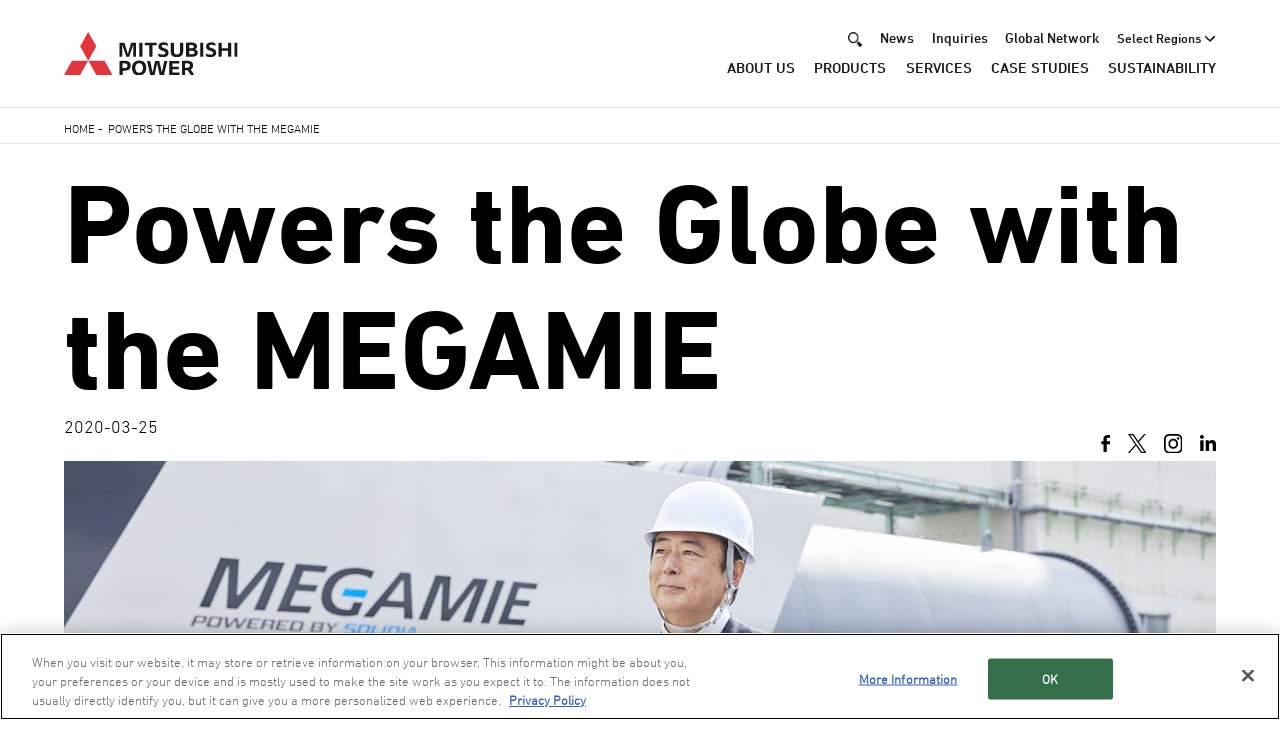

--- FILE ---
content_type: text/css
request_url: https://power.mhi.com/sites/g/files/jwhtju1881/files/css/css_lkH2KFYSnompX1RBmlD11PG69e9jU1_oaZDm-945ITM.css?delta=1&language=en&theme=mhps&include=eJyFTlsOgzAMuxBbjxSFkNFsfaA6aHD7FZj2u4_Ijh3ZYUCdrDxVvLYgQEhc5pVnJbzNJWojk1oG7HDNYWTokKOFPifC92RlPjgdJnnUrH_k26MWRzcX_C51846vMLV14XT_rgOqGCfKOhkf7SZnJpSbROKlf3DRsW4ftMRQqw
body_size: 36382
content:
/* @license GPL-2.0-or-later https://www.drupal.org/licensing/faq */
div,span,iframe,h1,h2,h3,h4,h5,h6,p,blockquote,pre,a,abbr,acronym,address,big,cite,code,del,dfn,em,img,ins,kbd,q,s,samp,small,strike,strong,sub,sup,tt,var,b,u,i,center,dl,dt,dd,ol,ul,li,fieldset,form,label,legend,table,caption,tbody,tfoot,thead,tr,th,td,article,aside,canvas,details,embed,figure,figcaption,footer,header,hgroup,menu,nav,output,ruby,section,summary,time,mark,audio,video{border:0;margin:0;padding:0;font-size:100%}html{scroll-behavior:smooth}html,body{border:0;margin:0;padding:0}body{font-size:18px;line-height:1.5;font-family:"DIN Next LT W04",Arial,Helvetica,sans-serif;color:#000;-webkit-text-size-adjust:100%}@media only screen and (max-width:1440px){body{font-size:1.2vw}}@media(max-width:1366px){body{font-size:18px}}@media(max-width:480px){body{font-size:14px}}ol,ul{list-style:none}img{line-height:0;vertical-align:middle}ol,ul{list-style:none}blockquote,q{quotes:none}blockquote:before,blockquote:after,q:before,q:after{content:none}table{border-collapse:collapse;border-spacing:0}mark{background-color:rgba(0,0,0,0)}.clearfix{zoom:1}.clearfix:after{clear:both;content:"";display:block}a mark{text-decoration:none}a img{-webkit-transition:opacity .2s;transition:opacity .2s;-webkit-backface-visibility:hidden;backface-visibility:hidden}a:link,a:visited{text-decoration:underline}a:link,a:link mark,a:visited,a:visited mark{color:#000;-webkit-transition:color .2s;transition:color .2s;text-decoration:none}a:hover,a:active{text-decoration:none}a:hover mark,a:active mark{text-decoration:underline}a:hover,a:hover mark,a:active,a:active mark{color:#666;-webkit-transition:color 0s;transition:color 0s}a:hover{cursor:pointer}a:hover img{opacity:.8;filter:alpha(opacity=80)}.no-border{border:none !important}.messages{padding:15px 20px 15px 35px;word-wrap:break-word;border:1px solid;border-width:1px;background:no-repeat 10px 17px;overflow-wrap:break-word;max-width:1269px;margin:1rem auto;border-radius:0;background-color:rgba(0,0,0,0);box-shadow:none;background-position:5px 50%}@media(max-width:1440px){.messages{max-width:90vw}}@media(max-width:991px){.messages{max-width:91.66vw}}.messages.messages--error{border-color:#e32700;color:#a51b00;box-shadow:-8px 0 0 #e62600;background-image:url(/themes/custom/mhi_base_theme/dist/56490c4ab1de466e8d84.svg)}.messages.messages--status{border-color:#73b355;color:#325e1c;box-shadow:-8px 0 0 #77b259;background-image:url(/themes/custom/mhi_base_theme/dist/51f846ee7f1f3e21c7c5.svg)}.messages.messages--warning{color:#e29830;border-color:#e29830;box-shadow:-8px 0 0 #e29830;background-image:url(/themes/custom/mhi_base_theme/dist/ac4f65a1cd2d752bfe24.svg)}.align-center{text-align:center}.layout.layout--onecol-container{max-width:1296px;margin:0 auto}@media only screen and (max-width:1440px){.layout.layout--onecol-container{max-width:90vw}}@media only screen and (max-width:991px){.layout.layout--onecol-container{max-width:91.66vw}}@media only screen and (max-width:480px){.layout.layout--onecol-container{margin:0 20px}}.comSpOnly,.spOnly{display:none}@media(max-width:480px){.comPcOnly,.pcOnly{display:none}.comSpOnly,.spOnly{display:block}}.num01{counter-reset:numList 0 !important}.num02{counter-reset:numList 1 !important}.num03{counter-reset:numList 2 !important}.num04{counter-reset:numList 3 !important}.num05{counter-reset:numList 4 !important}.num06{counter-reset:numList 5 !important}.num07{counter-reset:numList 6 !important}.num08{counter-reset:numList 7 !important}.num09{counter-reset:numList 8 !important}.num10{counter-reset:numList 9 !important}.num11{counter-reset:numList 10 !important}.w5per{width:5% !important}.w10per{width:10% !important}.w15per{width:15% !important}.w20per{width:20% !important}.w25per{width:25% !important}.w30per{width:30% !important}.w33per{width:33.3% !important}.w35per{width:35% !important}.w40per{width:40% !important}.w45per{width:45% !important}.w50per{width:50% !important}.w55per{width:55% !important}.w60per{width:60% !important}.w65per{width:65% !important}.w70per{width:70% !important}.w75per{width:75% !important}.w80per{width:80% !important}.w85per{width:85% !important}.w90per{width:90% !important}.w95per{width:95% !important}.wFull{width:100% !important}.wAuto{width:auto !important}.mt0{margin-top:0 !important}.mt5{margin-top:5px !important}.mt10{margin-top:10px !important}.mt15{margin-top:15px !important}.mt20{margin-top:20px !important}.mt25{margin-top:25px !important}.mt30{margin-top:30px !important}.mt35{margin-top:35px !important}.mt40{margin-top:40px !important}.mt45{margin-top:45px !important}.mt50{margin-top:50px !important}.mt55{margin-top:55px !important}.mt60{margin-top:60px !important}.mt65{margin-top:65px !important}.mt70{margin-top:70px !important}.mt75{margin-top:75px !important}.mt80{margin-top:80px !important}.mt85{margin-top:85px !important}.mt90{margin-top:90px !important}.mt95{margin-top:95px !important}.mt100{margin-top:100px !important}.mr0{margin-right:0 !important}.mr5{margin-right:5px !important}.mr10{margin-right:10px !important}.mr15{margin-right:15px !important}.mr20{margin-right:20px !important}.mr25{margin-right:25px !important}.mr30{margin-right:30px !important}.mr35{margin-right:35px !important}.mr40{margin-right:40px !important}.mr45{margin-right:45px !important}.mr50{margin-right:50px !important}.mr55{margin-right:55px !important}.mr60{margin-right:60px !important}.mr65{margin-right:65px !important}.mr70{margin-right:70px !important}.mr75{margin-right:75px !important}.mr80{margin-right:80px !important}.mr85{margin-right:85px !important}.mr90{margin-right:90px !important}.mr95{margin-right:95px !important}.mr100{margin-right:100px !important}.mb0{margin-bottom:0 !important}.mb5{margin-bottom:5px !important}.mb10{margin-bottom:10px !important}.mb15{margin-bottom:15px !important}.mb20{margin-bottom:20px !important}.mb25{margin-bottom:25px !important}.mb30{margin-bottom:30px !important}.mb35{margin-bottom:35px !important}.mb40{margin-bottom:40px !important}.mb45{margin-bottom:45px !important}.mb50{margin-bottom:50px !important}.mb55{margin-bottom:55px !important}.mb60{margin-bottom:60px !important}.mb65{margin-bottom:65px !important}.mb70{margin-bottom:70px !important}.mb75{margin-bottom:75px !important}.mb80{margin-bottom:80px !important}.mb85{margin-bottom:85px !important}.mb90{margin-bottom:90px !important}.mb95{margin-bottom:95px !important}.mb100{margin-bottom:100px !important}.ml0{margin-left:0 !important}.ml5{margin-left:5px !important}.ml10{margin-left:10px !important}.ml15{margin-left:15px !important}.ml20{margin-left:20px !important}.ml25{margin-left:25px !important}.ml30{margin-left:30px !important}.ml35{margin-left:35px !important}.ml40{margin-left:40px !important}.ml45{margin-left:45px !important}.ml50{margin-left:50px !important}.ml55{margin-left:55px !important}.ml60{margin-left:60px !important}.ml65{margin-left:65px !important}.ml70{margin-left:70px !important}.ml75{margin-left:75px !important}.ml80{margin-left:80px !important}.ml85{margin-left:85px !important}.ml90{margin-left:90px !important}.ml95{margin-left:95px !important}.ml100{margin-left:100px !important}.pt0{padding-top:0 !important}.pt5{padding-top:5px !important}.pt10{padding-top:10px !important}.pt15{padding-top:15px !important}.pt20{padding-top:20px !important}.pt25{padding-top:25px !important}.pt30{padding-top:30px !important}.pt35{padding-top:35px !important}.pt40{padding-top:40px !important}.pt45{padding-top:45px !important}.pt50{padding-top:50px !important}.pt55{padding-top:55px !important}.pt60{padding-top:60px !important}.pt65{padding-top:65px !important}.pt70{padding-top:70px !important}.pt75{padding-top:75px !important}.pt80{padding-top:80px !important}.pt85{padding-top:85px !important}.pt90{padding-top:90px !important}.pt95{padding-top:95px !important}.pt100{padding-top:100px !important}.pr0{padding-right:0 !important}.pr5{padding-right:5px !important}.pr10{padding-right:10px !important}.pr15{padding-right:15px !important}.pr20{padding-right:20px !important}.pr25{padding-right:25px !important}.pr30{padding-right:30px !important}.pr35{padding-right:35px !important}.pr40{padding-right:40px !important}.pr45{padding-right:45px !important}.pr50{padding-right:50px !important}.pr55{padding-right:55px !important}.pr60{padding-right:60px !important}.pr65{padding-right:65px !important}.pr70{padding-right:70px !important}.pr75{padding-right:75px !important}.pr80{padding-right:80px !important}.pr85{padding-right:85px !important}.pr90{padding-right:90px !important}.pr95{padding-right:95px !important}.pr100{padding-right:100px !important}.pb0{padding-bottom:0 !important}.pb5{padding-bottom:5px !important}.pb10{padding-bottom:10px !important}.pb15{padding-bottom:15px !important}.pb20{padding-bottom:20px !important}.pb25{padding-bottom:25px !important}.pb30{padding-bottom:30px !important}.pb35{padding-bottom:35px !important}.pb40{padding-bottom:40px !important}.pb45{padding-bottom:45px !important}.pb50{padding-bottom:50px !important}.pb55{padding-bottom:55px !important}.pb60{padding-bottom:60px !important}.pb65{padding-bottom:65px !important}.pb70{padding-bottom:70px !important}.pb75{padding-bottom:75px !important}.pb80{padding-bottom:80px !important}.pb85{padding-bottom:85px !important}.pb90{padding-bottom:90px !important}.pb95{padding-bottom:95px !important}.pb100{padding-bottom:100px !important}.pl0{padding-left:0 !important}.pl5{padding-left:5px !important}.pl10{padding-left:10px !important}.pl15{padding-left:15px !important}.pl20{padding-left:20px !important}.pl25{padding-left:25px !important}.pl30{padding-left:30px !important}.pl35{padding-left:35px !important}.pl40{padding-left:40px !important}.pl45{padding-left:45px !important}.pl50{padding-left:50px !important}.pl55{padding-left:55px !important}.pl60{padding-left:60px !important}.pl65{padding-left:65px !important}.pl70{padding-left:70px !important}.pl75{padding-left:75px !important}.pl80{padding-left:80px !important}.pl85{padding-left:85px !important}.pl90{padding-left:90px !important}.pl95{padding-left:95px !important}.pl100{padding-left:100px !important}.bdNone{border:none !important}.bdTNone{border-top:none !important}.bdRNone{border-right:none !important}.bdBNone{border-bottom:none !important}.bdLNone{border-left:none !important}.bdR01{border-right:1px solid #e5e5e5 !important}.alL{text-align:left !important}.alC{text-align:center !important}.alR{text-align:right !important}.alT{vertical-align:top !important}.alM{vertical-align:middle !important}.alB{vertical-align:bottom !important}.none{display:none !important}.hidden{overflow:hidden !important}.visble{overflow:visible !important}.bold{font-family:"DIN Next LT W04 mid",Arial,Helvetica,sans-serif !important}html[lang=ja] .bold{font-family:"Noto Sans JP",Arial,Helvetica,sans-serif !important;font-weight:500}.italic{font-style:italic !important}.cBold{font-family:"DIN Next LT W04",Arial,Helvetica,sans-serif !important}html[lang=ja] .cBold{font-family:"Noto Sans JP","MS Pゴシック","MS PGothic","ヒラギノ角ゴ Pro W3","Hiragino Kaku Gothic Pro",sans-serif !important;font-weight:300}.cItalic{font-style:normal !important}.fontXS{font-size:10px !important;font-size:1rem !important}.fontS{font-size:12px !important;font-size:1.2rem !important}.fontM{font-size:14px !important;font-size:1.4rem !important}.fontL{font-size:16px !important;font-size:1.6rem !important}.fontXL{font-size:18px !important;font-size:1.8rem !important}.brWord{word-wrap:break-word !important}.brNone{white-space:nowrap !important}.hidden-block{display:none;overflow:hidden !important}#layout-builder .hidden-block{display:block;background-color:#eee;overflow:initial !important}.adminimal-admin-toolbar .toolbar a{text-decoration:none}.adminimal-admin-toolbar .contextual-region[data-block-plugin-id=page_title_block]{background-color:#434343;padding:2rem 0 0}.adminimal-admin-toolbar .contextual-region[data-block-plugin-id=page_title_block] .js-quickedit-page-title{color:#fff;font-size:2.35em;font-weight:300;line-height:1.2em;max-width:94vw;margin:0 auto;padding-bottom:10px}.adminimal-admin-toolbar .contextual-region nav.tabs{max-width:94vw;margin:0 auto}.adminimal-admin-toolbar .contextual-region ul.tabs{display:inline-block;margin-top:10px}.adminimal-admin-toolbar .contextual-region ul.tabs li{display:inline-block}.adminimal-admin-toolbar .contextual-region ul.tabs li a{color:#0074db;padding:15px 20px;display:inline-block}.adminimal-admin-toolbar .contextual-region ul.tabs li a.is-active{text-decoration:none;background-color:#fff}.adminimal-admin-toolbar .contextual-region nav.tabs,.adminimal-admin-toolbar [data-block-plugin-id=local_tasks_block] nav.tabs{max-width:94vw;margin:0 auto}.adminimal-admin-toolbar .contextual-region ul.tabs,.adminimal-admin-toolbar [data-block-plugin-id=local_tasks_block] ul.tabs{display:inline-block;margin-top:3px}.adminimal-admin-toolbar .contextual-region ul.tabs li,.adminimal-admin-toolbar [data-block-plugin-id=local_tasks_block] ul.tabs li{display:inline-block}.adminimal-admin-toolbar .contextual-region ul.tabs li a,.adminimal-admin-toolbar [data-block-plugin-id=local_tasks_block] ul.tabs li a{color:#0074db;padding:7px 2rem;display:inline-block}.adminimal-admin-toolbar .contextual-region ul.tabs li a.is-active,.adminimal-admin-toolbar [data-block-plugin-id=local_tasks_block] ul.tabs li a.is-active{text-decoration:none;background-color:#fff}.adminimal-admin-toolbar [data-block-plugin-id=local_tasks_block]{background:#f6f6f6;width:100%;clear:both;overflow:hidden;position:fixed;left:0;z-index:100}.adminimal-admin-toolbar [data-block-plugin-id=local_tasks_block] .tabs-toggle{display:none;width:25%;padding:7px 0;text-align:center;color:#0074bd;position:absolute;top:3px;right:0;cursor:pointer}@media(max-width:767px){.adminimal-admin-toolbar [data-block-plugin-id=local_tasks_block]{top:78px;position:absolute;background-color:#434343}.adminimal-admin-toolbar [data-block-plugin-id=local_tasks_block] nav.tabs{max-width:92vw;position:relative}.adminimal-admin-toolbar [data-block-plugin-id=local_tasks_block] .tabs-toggle{display:block}.adminimal-admin-toolbar [data-block-plugin-id=local_tasks_block] ul.tabs{display:block;max-height:0;margin-top:0;padding-top:38px;overflow:hidden}.adminimal-admin-toolbar [data-block-plugin-id=local_tasks_block] ul.tabs.is-open{max-height:none;padding-bottom:1em}.adminimal-admin-toolbar [data-block-plugin-id=local_tasks_block] ul.tabs li{display:block}.adminimal-admin-toolbar [data-block-plugin-id=local_tasks_block] ul.tabs li.is-active{width:75%;position:absolute;top:3px}.adminimal-admin-toolbar [data-block-plugin-id=local_tasks_block] ul.tabs li a{display:block;background:none}.adminimal-admin-toolbar [data-block-plugin-id=local_tasks_block] ul.tabs li a:hover{text-decoration:none}.adminimal-admin-toolbar [data-block-plugin-id=local_tasks_block] ul.tabs li a:not(.is-active){background:url(/themes/custom/mhi_base_theme/dist/3c646c0a7776d1897725.svg) 99% center no-repeat}}.adminimal-admin-toolbar [data-block-plugin-id=help_block]{border:1px solid #ccc;padding:10px 2.5em 20px;margin:15px auto}.adminimal-admin-toolbar #footerLink .contextual-links{display:none}.adminimal-admin-toolbar #footerLink .contextual.open .contextual-links{display:block}.adminimal-admin-toolbar .layout-builder .form-item,.adminimal-admin-toolbar form.node-layout-builder-form .form-item,.adminimal-admin-toolbar form.node-page-layout-builder-form .form-item,.adminimal-admin-toolbar form.entity-view-display-layout-builder-form .form-item{font-size:15px;margin-bottom:10px}.adminimal-admin-toolbar .layout-builder .form-item.container-inline label,.adminimal-admin-toolbar form.node-layout-builder-form .form-item.container-inline label,.adminimal-admin-toolbar form.node-page-layout-builder-form .form-item.container-inline label,.adminimal-admin-toolbar form.entity-view-display-layout-builder-form .form-item.container-inline label{font-weight:bold}.adminimal-admin-toolbar .layout-builder .form-item.container-inline label:after,.adminimal-admin-toolbar form.node-layout-builder-form .form-item.container-inline label:after,.adminimal-admin-toolbar form.node-page-layout-builder-form .form-item.container-inline label:after,.adminimal-admin-toolbar form.entity-view-display-layout-builder-form .form-item.container-inline label:after{content:":"}.adminimal-admin-toolbar .layout-builder #edit-actions input[type=submit],.adminimal-admin-toolbar form.node-layout-builder-form #edit-actions input[type=submit],.adminimal-admin-toolbar form.node-page-layout-builder-form #edit-actions input[type=submit],.adminimal-admin-toolbar form.entity-view-display-layout-builder-form #edit-actions input[type=submit]{display:inline-block;font-size:15px;border:1px solid #ccc;padding:10px 12px;border-radius:8px;cursor:pointer;margin:0 20px 15px 0}.adminimal-admin-toolbar .layout-builder #edit-actions input[type=submit]:hover,.adminimal-admin-toolbar form.node-layout-builder-form #edit-actions input[type=submit]:hover,.adminimal-admin-toolbar form.node-page-layout-builder-form #edit-actions input[type=submit]:hover,.adminimal-admin-toolbar form.entity-view-display-layout-builder-form #edit-actions input[type=submit]:hover{opacity:.7}.adminimal-admin-toolbar .layout-builder .layout-builder__message .messages.messages--status,.adminimal-admin-toolbar form.node-layout-builder-form .layout-builder__message .messages.messages--status,.adminimal-admin-toolbar form.node-page-layout-builder-form .layout-builder__message .messages.messages--status,.adminimal-admin-toolbar form.entity-view-display-layout-builder-form .layout-builder__message .messages.messages--status{margin:9px 0 10px 8px;color:#325e1c;border-color:#c9e1bd #c9e1bd #c9e1bd rgba(0,0,0,0);background-color:#f3faef;box-shadow:-8px 0 0 #77b259;padding:15px 20px 15px 35px;word-wrap:break-word;border:1px solid;border-width:1px 1px 1px 0;border-radius:2px;overflow-wrap:break-word;background-repeat:no-repeat;background-position:10px;max-width:none}.adminimal-admin-toolbar .layout-builder .layout-builder__add-block a,.adminimal-admin-toolbar form.node-layout-builder-form .layout-builder__add-block a,.adminimal-admin-toolbar form.node-page-layout-builder-form .layout-builder__add-block a,.adminimal-admin-toolbar form.entity-view-display-layout-builder-form .layout-builder__add-block a{font-size:17.2px;letter-spacing:0}.adminimal-admin-toolbar .layout-builder .layout-builder__add-block a span,.adminimal-admin-toolbar form.node-layout-builder-form .layout-builder__add-block a span,.adminimal-admin-toolbar form.node-page-layout-builder-form .layout-builder__add-block a span,.adminimal-admin-toolbar form.entity-view-display-layout-builder-form .layout-builder__add-block a span{position:relative !important}.adminimal-admin-toolbar form.layout-builder-form{margin:0 2.5em 30px}.adminimal-admin-toolbar.page-node-type-landing-page div[data-layout-builder-highlight-id=block-0-top]{text-align:left}.adminimal-admin-toolbar .layout-builder__add-block[data-layout-builder-highlight-id=block-0-top]{position:relative;z-index:100}.adminimal-admin-toolbar .region-highlighted{max-width:1296px;margin:0 auto}.adminimal-admin-toolbar .region-highlighted .messages{padding:15px 20px;word-wrap:break-word;border:1px solid;border-width:1px 1px 1px 0;border-radius:2px}.adminimal-admin-toolbar .region-highlighted .messages--status{color:#325e1c;border-color:#c9e1bd #c9e1bd #c9e1bd rgba(0,0,0,0);background-color:#f3faef;box-shadow:-8px 0 0 #77b259}.adminimal-admin-toolbar .region-highlighted .messages--error{color:red;border-color:#e1bdbd #e1bdbd #e1bdbd rgba(0,0,0,0);background-color:#f9f0f0;box-shadow:-8px 0 0 #b25959}.adminimal-admin-toolbar .region-highlighted .messages--warning{color:#e29830;border-color:#f5cd96 #f5cd96 #f5cd96 rgba(0,0,0,0);background-color:#ffffe0;box-shadow:-8px 0 0 #e29830}.contextual-region .contextual .contextual-links li{display:block !important;margin:0 !important;padding:0 !important;list-style:none !important;list-style-image:none !important;border:none !important;background:#fff !important;float:none !important;line-height:100% !important}.contextual-region .contextual .contextual-links li a{display:block !important;width:auto !important;border:none !important;margin:.25em 0 !important;padding:.4em .6em !important;color:#333 !important;background:#fff !important}.contextual-region .contextual .contextual-links li a:after{display:none !important}.contextual-region .contextual .contextual-links li a:hover{color:#000 !important;background:#f7fcff !important;opacity:1 !important}@media(min-width:992px){.contextual-region#block-footersocialmedia,.contextual-region#block-footer-copyright,.contextual-region#footerLink{width:70%}.contextual-region.footerGroupLogo{position:absolute;bottom:36px;right:0;width:304px}.contextual-region.footerGroupLogo #footGroupLogo{position:static}}.contextual .contextual-links{display:none}.view-mode-list-item a.ext span.ext,.view-mode-list-item a.ext svg.ext{display:none}.layout-builder-form .vertical-tabs{position:relative;margin:10px 0;border:1px solid #bdbdbd;border-radius:4px;background:#e6e5e1}.layout-builder-form .vertical-tabs__menu{float:left;width:240px;margin:0 -100% -1px 0;padding:0;list-style-type:none;border-bottom:1px solid #ccc;line-height:1}@media(max-width:767px){.layout-builder-form .vertical-tabs__menu{display:-webkit-flex;display:-moz-flex;display:-ms-flex;display:flex;float:none;width:100%}}.layout-builder-form [dir=rtl] .vertical-tabs__menu{float:right;margin:0 0 -1px -100%}.layout-builder-form .vertical-tabs__menu-item{position:relative}.layout-builder-form .vertical-tabs__menu-item a{display:block;padding:10px 15px 15px;text-decoration:none;border-bottom:1px solid #b3b2ad;background-color:#f2f2f0;text-shadow:0 1px rgba(255,255,255,.6)}.layout-builder-form .vertical-tabs__menu-item a:hover{outline:none}.layout-builder-form .vertical-tabs__menu-item.is-selected{z-index:1;overflow-x:hidden;width:100%;border-right:1px solid #fcfcfa;border-bottom:1px solid #b3b2ad;box-shadow:0 5px 5px -5px rgba(0,0,0,.3)}.layout-builder-form .vertical-tabs__menu-item.is-selected a{padding-left:11px;color:#004f80;border-bottom:none}.layout-builder-form .vertical-tabs__menu-item.first a{border-top-left-radius:4px}.layout-builder-form .vertical-tabs__menu-item.last{border-bottom-width:0}.layout-builder-form .vertical-tabs__menu-item:focus,.layout-builder-form .vertical-tabs__menu-item:active{z-index:2}.layout-builder-form .vertical-tabs__menu-item:last-child a{border-bottom:0}.layout-builder-form .vertical-tabs__menu-item.is-selected a,.layout-builder-form .vertical-tabs__menu-item a:hover,.layout-builder-form .vertical-tabs__menu-item a:focus{background:#fcfcfa;text-shadow:none}.layout-builder-form .vertical-tabs__menu-item a:focus{outline:none}.layout-builder-form .vertical-tabs__menu-item a:focus .vertical-tabs__menu-item-title{text-decoration:underline}.layout-builder-form .vertical-tabs__menu-item a:active .vertical-tabs__menu-item-title,.layout-builder-form .vertical-tabs__menu-item.is-selected a:focus .vertical-tabs__menu-item-title{text-decoration:none}@media(max-width:767px){.layout-builder-form .vertical-tabs__menu-item{-webkit-flex:1;-moz-flex:1;-ms-flex:1;flex:1}.layout-builder-form .vertical-tabs__menu-item:last-child{border-bottom-width:1px}.layout-builder-form .vertical-tabs__menu-item a{height:100%;border:none}}.layout-builder-form [dir=rtl] .vertical-tabs__menu-item.is-selected{border-right:none;border-left:1px solid #fcfcfa}.layout-builder-form [dir=rtl] .vertical-tabs__menu-item.is-selected a{padding-right:11px;padding-left:15px}.layout-builder-form [dir=rtl] .vertical-tabs__menu-item.first a{border-top-left-radius:0;border-top-right-radius:4px}.layout-builder-form [data-vertical-tabs-panes]{background-color:#fcfcfa}.layout-builder-form .vertical-tabs__panes{margin:0 0 0 240px;padding:10px 15px 10px 15px;border-left:1px solid #a6a5a1;border-top-right-radius:4px;border-bottom-right-radius:4px}@media(max-width:767px){.layout-builder-form .vertical-tabs__panes{min-height:50px;margin-left:0}}.layout-builder-form [dir=rtl] .vertical-tabs__panes{margin:0 240px 0 0;border-right:1px solid #a6a5a1;border-left:none;border-radius:4px 0 0 4px}.layout-builder-form .vertical-tabs__panes:after{display:table;clear:both;content:""}.layout-builder-form .vertical-tabs__pane{margin:0;padding:0;color:#595959;border:0}.layout-builder-form .vertical-tabs__menu-item-summary{display:block;padding-top:.4em;color:#666}.layout-builder-form .vertical-tabs__pane>summary{display:none}.ui-widget.ui-dialog.ui-dialog-off-canvas.ui-dialog-full{width:100% !important;left:0 !important}.ui-widget.ui-dialog.ui-dialog-off-canvas.ui-dialog-full #drupal-off-canvas-wrapper form.layout-builder-add-block input[type=submit].form-submit,.ui-widget.ui-dialog.ui-dialog-off-canvas.ui-dialog-full #drupal-off-canvas-wrapper form.layout-builder-update-block input[type=submit].form-submit,.ui-widget.ui-dialog.ui-dialog-off-canvas.ui-dialog-full #drupal-off-canvas-wrapper form.layout-builder-configure-block input[type=submit].form-submit{width:auto}.ui-widget.ui-dialog.ui-dialog-off-canvas:not(.ui-dialog-full) #drupal-off-canvas-wrapper form.layout-builder-add-block .field-multiple-drag,.ui-widget.ui-dialog.ui-dialog-off-canvas:not(.ui-dialog-full) #drupal-off-canvas-wrapper form.layout-builder-update-block .field-multiple-drag,.ui-widget.ui-dialog.ui-dialog-off-canvas:not(.ui-dialog-full) #drupal-off-canvas-wrapper form.layout-builder-configure-block .field-multiple-drag{padding-left:0;padding-right:0}.ui-widget.ui-dialog.ui-dialog-off-canvas .field--widget-text-textarea{position:inherit}.ui-widget.ui-dialog.ui-dialog-off-canvas .form-required:after{width:7px;height:7px;background-size:7px 7px;display:inline-block;margin:0 .3em;content:"";vertical-align:super;background-image:url(/themes/custom/mhi_base_theme/dist/3da07213ff585b722e8e.svg);background-repeat:no-repeat}.ui-widget.ui-dialog.ui-dialog-off-canvas .js-hide{display:none !important}#drupal-off-canvas-wrapper .form-wrapper{margin-bottom:10px}#drupal-off-canvas-wrapper .form-wrapper.field--type-entity-reference{padding:10px;border:1px solid #777}#drupal-off-canvas-wrapper .form-wrapper .form-required:after{width:7px;height:7px;background-size:7px 7px;display:inline-block;margin:0 .3em;content:"";vertical-align:super;background-image:url(/themes/custom/mhi_base_theme/dist/3da07213ff585b722e8e.svg);background-repeat:no-repeat}#drupal-off-canvas-wrapper .dropbutton-wrapper.dropbutton-multiple .dropbutton-widget{width:auto;display:inline-block;position:relative;background-color:rgba(0,0,0,0);border-radius:0;height:auto}#drupal-off-canvas-wrapper .dropbutton-wrapper.dropbutton-multiple .dropbutton-widget .dropbutton-toggle{z-index:10}#drupal-off-canvas-wrapper .dropbutton-wrapper.dropbutton-multiple .dropbutton{padding-right:2em;position:relative;border:1px solid;display:block;height:33px}#drupal-off-canvas-wrapper .dropbutton-wrapper.dropbutton-multiple .dropbutton li{background-color:#444;padding:0;border:none}#drupal-off-canvas-wrapper .dropbutton-wrapper.dropbutton-multiple .dropbutton li.dropbutton__item{position:relative;height:100%}#drupal-off-canvas-wrapper .dropbutton-wrapper.dropbutton-multiple .dropbutton li input{border-radius:0;margin-bottom:0;background-color:#444;height:100%}#drupal-off-canvas-wrapper .dropbutton-wrapper.dropbutton-multiple .dropbutton li .ajax-progress-throbber{display:none}#drupal-off-canvas-wrapper .dropbutton-wrapper.dropbutton-multiple .dropbutton li.secondary-action{display:none}#drupal-off-canvas-wrapper .dropbutton-wrapper.dropbutton-multiple .dropbutton .dropbutton-toggle button{width:2em;background-color:#444;border-radius:0;border-left:1px solid;font-size:inherit}#drupal-off-canvas-wrapper .dropbutton-wrapper.dropbutton-multiple .dropbutton .dropbutton-toggle button:focus{outline:none}#drupal-off-canvas-wrapper .dropbutton-wrapper.dropbutton-multiple .dropbutton .dropbutton-toggle button span.dropbutton-arrow{top:50%;transform:translateY(-50%)}#drupal-off-canvas-wrapper .dropbutton-wrapper.dropbutton-multiple.open .dropbutton{height:auto}#drupal-off-canvas-wrapper .dropbutton-wrapper.dropbutton-multiple.open .dropbutton li{color:#555 !important}#drupal-off-canvas-wrapper .dropbutton-wrapper.dropbutton-multiple.open .dropbutton li.secondary-action{display:block}#drupal-off-canvas-wrapper .dropbutton-wrapper.dropbutton-multiple.open .dropbutton .dropbutton-toggle button{height:100%}#drupal-off-canvas-wrapper td .dropbutton-multiple .dropbutton-widget .dropbutton{width:auto}#drupal-off-canvas-wrapper td .dropbutton-multiple li,#drupal-off-canvas-wrapper td .dropbutton-multiple a{margin-left:initial}#drupal-off-canvas-wrapper td .dropbutton-multiple .dropbutton-action a,#drupal-off-canvas-wrapper td .dropbutton-multiple .dropbutton-action input,#drupal-off-canvas-wrapper td .dropbutton-multiple .dropbutton-action button{padding:4px 20px}#drupal-off-canvas-wrapper td .dropbutton-multiple .dropbutton-toggle{height:auto}#drupal-off-canvas-wrapper form.node-layout-builder-form input[type=submit].button,#drupal-off-canvas-wrapper form.node-page-layout-builder-form input[type=submit].button,#drupal-off-canvas-wrapper form.entity-view-display-layout-builder-form input[type=submit].button{width:auto}#drupal-off-canvas-wrapper table{min-width:100%;margin:10px auto}#drupal-off-canvas-wrapper table tr:hover td{background:#444}#drupal-off-canvas-wrapper table td:first-child{width:20px;vertical-align:top}#drupal-off-canvas-wrapper .form-item-settings-admin-label{width:100%;padding-right:15px;position:relative}#drupal-off-canvas-wrapper .form-item-settings-admin-label:after{content:"";background:url([data-uri]) no-repeat;background-size:contain;cursor:pointer;display:block;position:absolute;right:0;width:15px;height:15px;top:7px}#drupal-off-canvas-wrapper form.layout-builder-add-block input[type=text],#drupal-off-canvas-wrapper form.layout-builder-add-block input[type=url],#drupal-off-canvas-wrapper form.layout-builder-update-block input[type=text],#drupal-off-canvas-wrapper form.layout-builder-update-block input[type=url],#drupal-off-canvas-wrapper form.layout-builder-configure-block input[type=text],#drupal-off-canvas-wrapper form.layout-builder-configure-block input[type=url]{width:100%;max-width:480px}#drupal-off-canvas-wrapper form.layout-builder-add-block .form-item.form-type-textfield,#drupal-off-canvas-wrapper form.layout-builder-add-block .form-item.form-type-textarea,#drupal-off-canvas-wrapper form.layout-builder-update-block .form-item.form-type-textfield,#drupal-off-canvas-wrapper form.layout-builder-update-block .form-item.form-type-textarea,#drupal-off-canvas-wrapper form.layout-builder-configure-block .form-item.form-type-textfield,#drupal-off-canvas-wrapper form.layout-builder-configure-block .form-item.form-type-textarea{margin-bottom:0}#drupal-off-canvas-wrapper form.layout-builder-add-block .filter-help,#drupal-off-canvas-wrapper form.layout-builder-update-block .filter-help,#drupal-off-canvas-wrapper form.layout-builder-configure-block .filter-help{margin-bottom:0;padding-right:15px;font-size:12px}#drupal-off-canvas-wrapper form.layout-builder-add-block .filter-help a,#drupal-off-canvas-wrapper form.layout-builder-update-block .filter-help a,#drupal-off-canvas-wrapper form.layout-builder-configure-block .filter-help a{overflow:visible}#drupal-off-canvas-wrapper form.layout-builder-add-block .filter-help+.form-item,#drupal-off-canvas-wrapper form.layout-builder-update-block .filter-help+.form-item,#drupal-off-canvas-wrapper form.layout-builder-configure-block .filter-help+.form-item{margin:0}#drupal-off-canvas-wrapper form.layout-builder-add-block .filter-help+.form-item+.filter-guidelines,#drupal-off-canvas-wrapper form.layout-builder-update-block .filter-help+.form-item+.filter-guidelines,#drupal-off-canvas-wrapper form.layout-builder-configure-block .filter-help+.form-item+.filter-guidelines{margin:0}#drupal-off-canvas-wrapper form.layout-builder-add-block .filter-help+.form-item .form-select,#drupal-off-canvas-wrapper form.layout-builder-update-block .filter-help+.form-item .form-select,#drupal-off-canvas-wrapper form.layout-builder-configure-block .filter-help+.form-item .form-select{display:inline-block;margin:0}#drupal-off-canvas-wrapper form.layout-builder-add-block .form-file,#drupal-off-canvas-wrapper form.layout-builder-update-block .form-file,#drupal-off-canvas-wrapper form.layout-builder-configure-block .form-file{max-width:300px}#drupal-off-canvas-wrapper form.layout-builder-add-block [data-drupal-selector^=edit-field-mascot-image],#drupal-off-canvas-wrapper form.layout-builder-update-block [data-drupal-selector^=edit-field-mascot-image],#drupal-off-canvas-wrapper form.layout-builder-configure-block [data-drupal-selector^=edit-field-mascot-image]{margin:0;padding:0}#drupal-off-canvas-wrapper form.layout-builder-add-block details,#drupal-off-canvas-wrapper form.layout-builder-add-block .details-wrapper,#drupal-off-canvas-wrapper form.layout-builder-add-block summary,#drupal-off-canvas-wrapper form.layout-builder-update-block details,#drupal-off-canvas-wrapper form.layout-builder-update-block .details-wrapper,#drupal-off-canvas-wrapper form.layout-builder-update-block summary,#drupal-off-canvas-wrapper form.layout-builder-configure-block details,#drupal-off-canvas-wrapper form.layout-builder-configure-block .details-wrapper,#drupal-off-canvas-wrapper form.layout-builder-configure-block summary{margin:0}#drupal-off-canvas-wrapper form.layout-builder-add-block details,#drupal-off-canvas-wrapper form.layout-builder-add-block .details-wrapper,#drupal-off-canvas-wrapper form.layout-builder-update-block details,#drupal-off-canvas-wrapper form.layout-builder-update-block .details-wrapper,#drupal-off-canvas-wrapper form.layout-builder-configure-block details,#drupal-off-canvas-wrapper form.layout-builder-configure-block .details-wrapper{padding:0}#drupal-off-canvas-wrapper form.layout-builder-add-block .media-library-item__remove.button,#drupal-off-canvas-wrapper form.layout-builder-update-block .media-library-item__remove.button,#drupal-off-canvas-wrapper form.layout-builder-configure-block .media-library-item__remove.button{margin:0 15px 20px}#drupal-off-canvas-wrapper form.layout-builder-add-block img,#drupal-off-canvas-wrapper form.layout-builder-update-block img,#drupal-off-canvas-wrapper form.layout-builder-configure-block img{max-width:100%;height:auto}#drupal-off-canvas-wrapper .ui-autocomplete a{background:rgba(0,0,0,0)}#drupal-off-canvas-wrapper .ui-autocomplete li{background:#fff}#drupal-off-canvas-wrapper .ui-autocomplete a{font-size:14px}#drupal-off-canvas-wrapper details>summary{display:block}#drupal-off-canvas-wrapper details>summary>a{display:inline-block}#drupal-off-canvas-wrapper .media-library-selection{display:flex}#drupal-off-canvas-wrapper .media-library-selection .media-library-item{width:auto}#drupal-off-canvas-wrapper .media-library-selection .media-library-item__remove.button{width:auto;max-width:100%}.ui-dialog-position-side:not(.ui-dialog-full) #drupal-off-canvas-wrapper .media-library-widget__toggle-weight{position:static}.ui-dialog-position-side:not(.ui-dialog-full) #drupal-off-canvas-wrapper .field-multiple-table .field-multiple-table .paragraph-type-title{width:80px}#drupal-off-canvas-wrapper form#layout-builder-add-block{max-width:300px;display:flex;flex-wrap:wrap;flex-direction:row}#drupal-off-canvas-wrapper form#layout-builder-add-block .form-wrapper{width:100%}#drupal-off-canvas-wrapper form#layout-builder-add-block .form-wrapper .field--type-entity-reference-revisions.form-wrapper{width:100%}#drupal-off-canvas-wrapper form#layout-builder-add-block .form-wrapper .field--type-entity-reference-revisions.form-wrapper table{width:100%;display:block}#drupal-off-canvas-wrapper form#layout-builder-add-block .form-wrapper .field--type-entity-reference-revisions.form-wrapper table thead,#drupal-off-canvas-wrapper form#layout-builder-add-block .form-wrapper .field--type-entity-reference-revisions.form-wrapper table tbody{width:100%;display:block}#drupal-off-canvas-wrapper form#layout-builder-add-block .form-wrapper .field--type-entity-reference-revisions.form-wrapper table thead tr,#drupal-off-canvas-wrapper form#layout-builder-add-block .form-wrapper .field--type-entity-reference-revisions.form-wrapper table tbody tr{width:100%;display:block}#drupal-off-canvas-wrapper form#layout-builder-add-block .form-wrapper .field--type-entity-reference-revisions.form-wrapper table thead tr td,#drupal-off-canvas-wrapper form#layout-builder-add-block .form-wrapper .field--type-entity-reference-revisions.form-wrapper table tbody tr td{width:100%;display:block}.ui-widget-overlay{background:#000;opacity:.7}.entity-select-dialog{border:none !important;box-shadow:0 10px 20px rgba(0,0,0,.3);font-size:16px;padding:0}.entity-select-dialog>.ui-widget-header{background:#333;border:none;border-radius:0;padding:15px 49px 15px 15px}.entity-select-dialog>.ui-widget-header .ui-dialog-title{color:#fff;-webkit-font-smoothing:antialiased;font-weight:600;line-height:1.35;margin:0;width:auto}.entity-select-dialog>.ui-widget-header .ui-dialog-titlebar-close{background:none;background-color:rgba(0,0,0,0);border:3px solid #6b6b6b;border-radius:5px;height:30px;opacity:.5;right:1em;top:calc(50% - 6px);-webkit-transition:all .2s;transition:all,.2s;width:30px}.entity-select-dialog>.ui-widget-header .ui-dialog-titlebar-close .ui-icon-closethick{background:url(/themes/custom/mhi_base_theme/dist/8cae65722882e958a08d.svg)}.entity-select-dialog>.ui-widget-header .ui-dialog-titlebar-close:hover{border-color:#fff;opacity:1;text-decoration:none}.entity-select-dialog>.ui-dialog-content{overflow:auto;padding:1em}.entity-select-dialog>.ui-dialog-content form.entity-embed-dialog-step--review{color:#333;font-size:13px;line-height:1.6}.entity-select-dialog>.ui-dialog-content #entity-embed-dialog-form form{font-size:13px}.entity-select-dialog>.ui-dialog-content #entity-embed-dialog-form form .entity-browser-iframe-container a{text-decoration:none;color:#0074bd;background-color:rgba(0,0,0,0)}.entity-select-dialog>.ui-dialog-content #entity-embed-dialog-form form .entity-browser-iframe-container input[data-drupal-selector=edit-actions-save-modal]{background:#0071b8;border-color:#0071b8}.entity-select-dialog>.ui-dialog-content #entity-embed-dialog-form form label{cursor:pointer;display:table;font-weight:bold;line-height:1.6;margin:0 0 .2em;padding:0;text-transform:none}.entity-select-dialog>.ui-dialog-content #entity-embed-dialog-form form label.option{display:inline-block;font-weight:normal;line-height:1.4}.entity-select-dialog>.ui-dialog-content #entity-embed-dialog-form form .form-item{margin:.75em 0}.entity-select-dialog>.ui-dialog-content #entity-embed-dialog-form form fieldset[data-drupal-selector=edit-attributes-data-entity-embed-display-settings-svg-attributes]{position:relative;min-width:0;margin:1em 0;padding:30px 18px 18px;border-radius:2px;background-color:#fcfcfa;border:1px solid silver}.entity-select-dialog>.ui-dialog-content #entity-embed-dialog-form form fieldset[data-drupal-selector=edit-attributes-data-entity-embed-display-settings-svg-attributes]>legend{position:absolute;top:10px;letter-spacing:.08em;text-transform:uppercase;font-size:1em;font-weight:bold}.entity-select-dialog>.ui-dialog-content #entity-embed-dialog-form form input.form-text,.entity-select-dialog>.ui-dialog-content #entity-embed-dialog-form form .form-textarea,.entity-select-dialog>.ui-dialog-content #entity-embed-dialog-form form input.form-number{background:#fcfcfa;border:1px solid #b8b8b8;border-radius:0;border-top-color:#999;box-shadow:none;color:#595959;font-size:1em;line-height:1.4;max-width:100%;padding:.3em .4em .3em .5em;transition:border linear .2s,box-shadow linear .2s}.entity-select-dialog>.ui-dialog-content #entity-embed-dialog-form form input.form-text:focus,.entity-select-dialog>.ui-dialog-content #entity-embed-dialog-form form .form-textarea:focus,.entity-select-dialog>.ui-dialog-content #entity-embed-dialog-form form input.form-number:focus{border-color:#68a3cf;color:#000;outline:2px solid #c1e0ff;outline-offset:0}.entity-select-dialog>.ui-dialog-content #entity-embed-dialog-form form>.js-form-item-entity{line-height:1.6}.entity-select-dialog>.ui-dialog-content #entity-embed-dialog-form form>.js-form-item-entity a{background-color:rgba(0,0,0,0);color:#0074bd;display:inline-block;line-height:1.4;text-decoration:none}.entity-select-dialog>.ui-dialog-content #entity-embed-dialog-form form>.js-form-item-entity a:hover{outline:0;text-decoration:underline}.entity-select-dialog>.ui-dialog-content #entity-embed-dialog-form form>#data-entity-embed-display-settings-wrapper .form-item{margin:.75em 0}.entity-select-dialog>.ui-dialog-content #entity-embed-dialog-form form>#data-entity-embed-display-settings-wrapper .form-item input{box-sizing:border-box}.entity-select-dialog>.ui-dialog-content #entity-embed-dialog-form form>#data-entity-embed-display-settings-wrapper .form-item label.option{margin:0}.entity-select-dialog>.ui-dialog-content #entity-embed-dialog-form form>#data-entity-embed-display-settings-wrapper .form-item input.form-checkbox{-webkit-appearance:none;background:#fff;border:1px solid #b5b5b5;display:inline-block;height:16px;margin:0;margin-right:.25em;outline:none;padding:0;position:relative;top:3px;transition:background .5s ease;-webkit-transition:all .5s ease;width:16px}.entity-select-dialog>.ui-dialog-content #entity-embed-dialog-form form>#data-entity-embed-display-settings-wrapper .form-item input.form-checkbox:hover{border-color:#0074bd;cursor:pointer}.entity-select-dialog>.ui-dialog-content #entity-embed-dialog-form form>#data-entity-embed-display-settings-wrapper .form-item input.form-checkbox:checked{background:#0074bd;border-color:#0074bd;box-shadow:inset 0 0 0 3px #fff}.entity-select-dialog>.ui-dialog-content #entity-embed-dialog-form form>#data-entity-embed-display-settings-wrapper .form-item .description{color:#595959;font-size:.95em;line-height:1.65;margin:.2em 0 0}.entity-select-dialog>.ui-dialog-content #entity-embed-dialog-form form>#data-entity-embed-display-settings-wrapper .form-type-checkbox .description{margin:.2em 0 0 1.5em}.entity-select-dialog>.ui-dialog-content #entity-embed-dialog-form form>fieldset[data-drupal-selector=edit-attributes-data-align]{padding:0}.entity-select-dialog>.ui-dialog-content #entity-embed-dialog-form form>fieldset[data-drupal-selector=edit-attributes-data-align]>legend{display:inline;font-size:inherit;font-weight:bold;line-height:1.6;margin:0;padding:0}.entity-select-dialog>.ui-dialog-content #entity-embed-dialog-form form>fieldset[data-drupal-selector=edit-attributes-data-align] .fieldset-wrapper .form-radios{display:inline-block;height:auto}.entity-select-dialog>.ui-dialog-content #entity-embed-dialog-form form>fieldset[data-drupal-selector=edit-attributes-data-align] .fieldset-wrapper .form-radios div{display:inline-block}.entity-select-dialog>.ui-dialog-content #entity-embed-dialog-form form>fieldset[data-drupal-selector=edit-attributes-data-align] .fieldset-wrapper .form-radios>.form-type-radio{margin:3px 1em .4em 0}.entity-select-dialog>.ui-dialog-content #entity-embed-dialog-form form>fieldset[data-drupal-selector=edit-attributes-data-align] .fieldset-wrapper .form-radios>.form-type-radio input[type=radio]{-webkit-appearance:none;background:#fff;border:1px solid #b5b5b5;border-radius:50%;box-sizing:border-box;cursor:pointer;height:16px;margin:0;margin-right:.25em;outline:none;padding:0;position:relative;top:3px;transition:background .5s ease;-webkit-transition:all .5s ease;width:16px}.entity-select-dialog>.ui-dialog-content #entity-embed-dialog-form form>fieldset[data-drupal-selector=edit-attributes-data-align] .fieldset-wrapper .form-radios>.form-type-radio input[type=radio]:checked{background:#0074bd;box-shadow:inset 0 0 0 3px #fff}.entity-select-dialog .ui-dialog-buttonpane{background-color:#f5f5f2;border:none;border-radius:0;margin:0;padding:15px 20px}.ui-widget.ui-widget-content{border:0}.ui-widget.ui-widget-content #media-library-add-form-wrapper form p{margin:1em 0}.ui-widget.ui-widget-content #media-library-add-form-wrapper form .item-list .js-media-library-add-form-added-media{margin:0;padding:0;outline:none}.ui-widget.ui-widget-content #media-library-add-form-wrapper form .item-list .js-media-library-add-form-added-media li{position:relative;display:flex;padding:0 0 1em 0;border-bottom:1px solid silver;outline:none}.ui-widget.ui-widget-content #media-library-add-form-wrapper form .item-list .js-media-library-add-form-added-media li:last-child{padding-bottom:0;border-bottom:0}.ui-widget.ui-widget-content #media-library-add-form-wrapper form .item-list .js-media-library-add-form-added-media li div[id^=edit-preview]{display:flex;align-items:center;justify-content:center;width:220px;margin-right:20px;background:#ebebeb}.ui-widget.ui-widget-content #media-library-add-form-wrapper form .item-list .js-media-library-add-form-added-media li div[id^=edit-media]{flex:1}.ui-widget.ui-widget-content #media-library-add-form-wrapper form .item-list .js-media-library-add-form-added-media li div[id^=edit-media] .form-item{position:relative;margin-top:24px;margin-bottom:24px}.ui-widget.ui-widget-content #media-library-add-form-wrapper form .item-list .js-media-library-add-form-added-media li div[id^=edit-media] .form-item label{display:table;margin-top:4px;margin-bottom:4px;font-size:14.224px;font-weight:bold;line-height:18px}.ui-widget.ui-widget-content #media-library-add-form-wrapper form .item-list .js-media-library-add-form-added-media li div[id^=edit-media] .form-item label.form-required::after{display:inline-block;width:7px;height:7px;margin-right:.3em;margin-left:.3em;content:"";vertical-align:super;background-image:url(/themes/custom/mhi_base_theme/dist/3da07213ff585b722e8e.svg);background-repeat:no-repeat;background-size:7px 7px}.ui-widget.ui-widget-content #media-library-add-form-wrapper form .item-list .js-media-library-add-form-added-media li div[id^=edit-media] .form-item .description{margin-top:6px;margin-bottom:6px;color:#545560;font-size:12.64px;line-height:1.0625}.ui-widget.ui-widget-content #media-library-add-form-wrapper form .item-list .js-media-library-add-form-added-media li div[id^=edit-media] .form-item .image-widget{display:inline-flex;max-width:100%}.ui-widget.ui-widget-content #media-library-add-form-wrapper form .item-list .js-media-library-add-form-added-media li div[id^=edit-media] .form-item .image-widget .image-preview{position:absolute;flex:0 0 auto;max-width:100%;margin:24px 16px 16px 0}.ui-widget.ui-widget-content #media-library-add-form-wrapper form .item-list .js-media-library-add-form-added-media li div[id^=edit-media] .form-item .image-widget .image-widget-data .form-type-textfield{width:calc(100% - 116px);float:right}.ui-widget.ui-widget-content #media-library-add-form-wrapper form .item-list .js-media-library-add-form-added-media li div[id^=edit-media] .form-item .image-widget .image-widget-data input{position:static}.ui-widget.ui-widget-content #media-library-add-form-wrapper form .item-list .js-media-library-add-form-added-media li div[id^=edit-media] .form-item .image-widget .image-widget-data span.file{display:inline-block;clear:both;padding-bottom:16px}.ui-widget.ui-widget-content #media-library-add-form-wrapper form .item-list .js-media-library-add-form-added-media li div[id^=edit-media] .form-item .image-widget .image-widget-data .js-hide{display:none}.ui-widget.ui-widget-content #media-library-add-form-wrapper form .item-list .js-media-library-add-form-added-media li div[id^=edit-media] .form-item .image-widget .image-widget-data .image-data__crop-wrapper{position:relative;clear:both;border:1px solid rgba(216,217,224,.8);outline:none}.ui-widget.ui-widget-content #media-library-add-form-wrapper form .item-list .js-media-library-add-form-added-media li div[id^=edit-media] .form-item .image-widget .image-widget-data .image-data__crop-wrapper summary,.ui-widget.ui-widget-content #media-library-add-form-wrapper form .item-list .js-media-library-add-form-added-media li div[id^=edit-media] .form-item .image-widget .image-widget-data .image-data__crop-wrapper .details-wrapper{padding:16px 16px 0}.ui-widget.ui-widget-content #media-library-add-form-wrapper form .item-list .js-media-library-add-form-added-media li div[id^=edit-media] .form-item .image-widget .image-widget-data .image-data__crop-wrapper summary{position:relative;box-sizing:border-box;padding:16px 16px 16px 36px;list-style:none;cursor:pointer;transition:background-color .12s ease-in-out;word-wrap:break-word;-webkit-hyphens:auto;-ms-hyphens:auto;hyphens:auto;color:#545560;border-radius:1px;background-color:rgba(0,0,0,0);line-height:16px}.ui-widget.ui-widget-content #media-library-add-form-wrapper form .item-list .js-media-library-add-form-added-media li div[id^=edit-media] .form-item .image-widget .image-widget-data .image-data__crop-wrapper summary:hover{color:#003cc5;background-color:#f0f5fd}.ui-widget.ui-widget-content #media-library-add-form-wrapper form .item-list .js-media-library-add-form-added-media li div[id^=edit-media] .form-item .image-widget .image-widget-data .image-data__crop-wrapper a{color:#003cc5}.ui-widget.ui-widget-content #media-library-add-form-wrapper form .item-list .js-media-library-add-form-added-media li div[id^=edit-media] .form-item .image-widget .image-widget-data .image-data__crop-wrapper a strong{color:#003cc5}.ui-widget.ui-widget-content #media-library-add-form-wrapper form .item-list .js-media-library-add-form-added-media li div[id^=edit-media] .form-item .image-widget .image-widget-data .image-data__crop-wrapper .vertical-tabs__menu-item-summary{display:inline-block}.ui-widget.ui-widget-content #media-library-add-form-wrapper form .item-list .js-media-library-add-form-added-media li div[id^=edit-media] .form-item .image-widget .image-widget-data .image-data__crop-wrapper .vertical-tabs{margin-left:20em;box-sizing:border-box;margin-top:12px;margin-bottom:12px;color:#222330;border:1px solid rgba(216,217,224,.8);border-radius:2px;background-color:#fff;box-shadow:0 2px 4px rgba(0,0,0,.1)}.ui-widget.ui-widget-content #media-library-add-form-wrapper form .item-list .js-media-library-add-form-added-media li div[id^=edit-media] .form-item .image-widget .image-widget-data .image-data__crop-wrapper .vertical-tabs .vertical-tabs__menu{position:absolute;left:260px;border:0}.ui-widget.ui-widget-content #media-library-add-form-wrapper form .item-list .js-media-library-add-form-added-media li div[id^=edit-media] .form-item .image-widget .image-widget-data .image-data__crop-wrapper .vertical-tabs .vertical-tabs__menu li{border:0}.ui-widget.ui-widget-content #media-library-add-form-wrapper form .item-list .js-media-library-add-form-added-media li input.form-submit{position:absolute;top:5px;right:6px;margin-right:0}.ajax-progress{z-index:10002 !important}.media-library-widget-modal.ui-dialog .ui-dialog-titlebar,.ui-dialog.editor-link-dialog .ui-dialog-titlebar{padding:15px 49px 15px 15px;border-top-left-radius:5px;border-top-right-radius:5px;border-width:0;background:#6b6b6b}.media-library-widget-modal.ui-dialog .ui-dialog-title,.ui-dialog.editor-link-dialog .ui-dialog-title{margin:0;color:#fff;font-size:1.231em;font-weight:600;-webkit-font-smoothing:antialiased}.media-library-widget-modal.ui-dialog .ui-dialog-titlebar-close,.ui-dialog.editor-link-dialog .ui-dialog-titlebar-close{position:absolute;top:10px;right:12px;width:30px;height:30px;margin:0;padding:0;-webkit-transition:all .1s;transition:all .1s;border:3px solid #6b6b6b;border-radius:5px;background:none}.media-library-widget-modal.ui-dialog .ui-dialog-titlebar-close:hover,.media-library-widget-modal.ui-dialog .ui-dialog-titlebar-close:focus,.ui-dialog.editor-link-dialog .ui-dialog-titlebar-close:hover,.ui-dialog.editor-link-dialog .ui-dialog-titlebar-close:focus{border-color:#fff}.media-library-widget-modal.ui-dialog .ui-icon.ui-icon-closethick,.ui-dialog.editor-link-dialog .ui-icon.ui-icon-closethick{margin-top:-8px;background:url(/themes/custom/mhi_base_theme/dist/8cae65722882e958a08d.svg) 0 0 no-repeat}.media-library-widget-modal.ui-dialog .ui-dialog-buttonpane .ui-dialog-buttonset,.ui-dialog.editor-link-dialog .ui-dialog-buttonpane .ui-dialog-buttonset{float:none;margin:0;padding:0}.media-library-widget-modal.ui-dialog .ui-dialog-buttonpane .ui-button-text-only .ui-button-text,.ui-dialog.editor-link-dialog .ui-dialog-buttonpane .ui-button-text-only .ui-button-text{padding:0}.media-library-widget-modal.ui-dialog .ui-dialog-content,.ui-dialog.editor-link-dialog .ui-dialog-content{position:static}.media-library-widget-modal.ui-dialog .ui-dialog-content .form-actions,.ui-dialog.editor-link-dialog .ui-dialog-content .form-actions{margin:0;padding:0}.media-library-widget-modal.ui-dialog .ajax-progress-throbber,.ui-dialog.editor-link-dialog .ajax-progress-throbber{position:fixed;z-index:1000;top:48.5%;left:49%;width:24px;height:24px;padding:4px;opacity:.9;border-radius:7px;background-color:#232323;background-image:url(/themes/custom/mhi_base_theme/dist/208fd856cf69359b3738.gif);background-repeat:no-repeat;background-position:center center}.media-library-widget-modal.ui-dialog .ajax-progress-throbber .throbber,.media-library-widget-modal.ui-dialog .ajax-progress-throbber .message,.ui-dialog.editor-link-dialog .ajax-progress-throbber .throbber,.ui-dialog.editor-link-dialog .ajax-progress-throbber .message{display:none}.media-library-widget-modal.ui-dialog .ui-widget-content.ui-dialog-content,.ui-dialog.editor-link-dialog .ui-widget-content.ui-dialog-content{overflow:auto;padding:1em;background:#fff}.media-library-widget-modal.ui-dialog .ui-widget-content.ui-dialog-buttonpane,.ui-dialog.editor-link-dialog .ui-widget-content.ui-dialog-buttonpane{display:flex;align-items:center;margin:0;padding:15px 20px;border-bottom-right-radius:5px;border-bottom-left-radius:5px;border:0;background:#f5f5f2}.media-library-widget-modal.ui-dialog .ui-widget-content.ui-dialog-buttonpane .form-actions,.ui-dialog.editor-link-dialog .ui-widget-content.ui-dialog-buttonpane .form-actions{flex:1}.media-library-widget-modal.ui-dialog .ui-widget-content.ui-dialog-buttonpane .form-actions .button,.media-library-widget-modal.ui-dialog .ui-widget-content.ui-dialog-buttonpane .form-actions .action-link,.ui-dialog.editor-link-dialog .ui-widget-content.ui-dialog-buttonpane .form-actions .button,.ui-dialog.editor-link-dialog .ui-widget-content.ui-dialog-buttonpane .form-actions .action-link{margin-top:16px;margin-bottom:16px}.media-library-widget-modal.ui-dialog .ui-widget-content.ui-dialog-buttonpane .form-actions .button--primary,.ui-dialog.editor-link-dialog .ui-widget-content.ui-dialog-buttonpane .form-actions .button--primary{color:#fff;background-color:#003cc5}.ui-dialog.editor-link-dialog{padding:0;border-top-left-radius:5px;border-top-right-radius:5px;border-width:0}.ui-dialog.editor-link-dialog .ui-widget-content.ui-dialog-content{overflow:auto;padding:1em;background:#fff}.ui-dialog.editor-link-dialog .ui-widget-content.ui-dialog-content #editor-link-dialog-form{position:relative;margin-top:1.5rem;margin-bottom:1.5rem}.ui-dialog.editor-link-dialog .ui-widget-content.ui-dialog-content #editor-link-dialog-form label{display:inline-block;margin-top:4px;margin-bottom:4px;font-size:14.224px;font-weight:bold;line-height:18px}.ui-dialog.editor-link-dialog .ui-widget-content.ui-dialog-content #editor-link-dialog-form label[for]{cursor:pointer}.ui-dialog.editor-link-dialog .ui-widget-content.ui-dialog-content #editor-link-dialog-form .description{margin-top:6px;margin-bottom:6px;color:#545560;font-size:12.64px;line-height:1.0625}.ui-dialog.editor-link-dialog .ui-widget-content.ui-dialog-content #editor-link-dialog-form input{margin:4px 0}.ui-dialog.editor-link-dialog .ui-widget-content.ui-dialog-content #editor-link-dialog-form input[type=checkbox]{padding:0;width:18px;height:18px;min-height:auto;vertical-align:middle;-webkit-appearance:checkbox;appearance:checkbox}.media-library-widget-modal.ui-dialog{position:absolute;z-index:1260;padding:0;border:0;background:rgba(0,0,0,0);width:75% !important;top:50% !important;left:50% !important;transform:translate(-50%,-50%)}@media(max-width:767px){.media-library-widget-modal.ui-dialog{min-width:92%;max-width:92%}}.media-library-widget-modal.ui-dialog .ui-dialog-content.ui-widget-content{height:50vh !important}.media-library-widget-modal.ui-dialog .js-media-library-menu{display:block;width:600px;max-width:20%;margin:0;padding:0;border-bottom:1px solid #ccc;background-color:#e6e5e1;line-height:1}.media-library-widget-modal.ui-dialog .js-media-library-menu li{display:block;padding:0;list-style:none}.media-library-widget-modal.ui-dialog .js-media-library-menu li a{position:relative;display:block;box-sizing:border-box;padding:15px;text-decoration:none;color:#003cc5;border-bottom:1px solid #b3b2ad;background-color:#f2f2f0;text-shadow:0 1px rgba(255,255,255,.6)}.media-library-widget-modal.ui-dialog .js-media-library-menu li a.active{z-index:1;margin-right:-1px;color:#000;border-right:1px solid #fcfcfa;border-bottom:1px solid #b3b2ad;background-color:#fff;box-shadow:0 5px 5px -5px rgba(0,0,0,.3)}.media-library-widget-modal.ui-dialog.ui-dialog-off-canvas .ui-dialog-titlebar{position:relative}.media-library-widget-modal.ui-dialog.ui-dialog-off-canvas .ui-dialog-titlebar-close{top:10px}.media-library-widget-modal.ui-dialog.ui-dialog-off-canvas .ui-widget-content.ui-dialog-content{background:none}.media-library-widget-modal.ui-dialog #media-library-wrapper{display:flex;margin:-1em}.media-library-widget-modal.ui-dialog #media-library-wrapper #media-library-content{width:100%;padding:1em;border-left:1px solid #b3b2ad;outline:none}.media-library-widget-modal.ui-dialog #media-library-wrapper #media-library-content label{display:table;margin-top:4px;margin-bottom:4px;font-size:14.214px;font-weight:bold;line-height:18.4px}@media screen and (max-width:600px){.media-library-widget-modal.ui-dialog #media-library-wrapper #media-library-content label+.form-element{margin-top:0}}.media-library-widget-modal.ui-dialog #media-library-wrapper #media-library-content .button--primary{background:#0071b8;border-color:#0071b8;color:#fff;-webkit-font-smoothing:antialiased;font-weight:700;margin:0 14px}.media-library-widget-modal.ui-dialog #media-library-wrapper #media-library-content .button--primary:hover{background-color:#1f86c7;background-image:none;border-color:#1f86c7;box-shadow:0 1px 2px rgba(23,26,28,.25);color:#fff}.media-library-widget-modal.ui-dialog #media-library-wrapper #media-library-content #media-library-add-form-wrapper{padding:16px;border:1px solid #bfbfbf;border-radius:2px;background:#fcfcfa}.media-library-widget-modal.ui-dialog #media-library-wrapper #media-library-content #media-library-add-form-wrapper .form-managed-file{max-width:100%}.media-library-widget-modal.ui-dialog #media-library-wrapper #media-library-content #media-library-add-form-wrapper .form-managed-file .file{flex:1 1 auto;margin:var(--space-xs) var(--space-m) var(--space-xs) 0}.media-library-widget-modal.ui-dialog #media-library-wrapper #media-library-content #media-library-add-form-wrapper .form-managed-file .form-element--api-file{flex:1 1 auto;min-width:1px}.media-library-widget-modal.ui-dialog #media-library-wrapper #media-library-content #media-library-add-form-wrapper .form-managed-file .button{flex:0 0 auto;margin:0}.media-library-widget-modal.ui-dialog #media-library-wrapper #media-library-content #media-library-add-form-wrapper .description{margin-top:6px;margin-bottom:6px;color:#545560;font-size:13px;line-height:17px}.media-library-widget-modal.ui-dialog #media-library-wrapper #media-library-content #media-library-add-form-wrapper .description.is-disabled{color:#82828c}.media-library-widget-modal.ui-dialog #media-library-wrapper #media-library-content #media-library-add-form-wrapper .js-hide{display:none}.media-library-widget-modal.ui-dialog #media-library-wrapper #media-library-content .view-media-library{position:relative;display:flex;flex-wrap:wrap;justify-content:space-between}.media-library-widget-modal.ui-dialog #media-library-wrapper #media-library-content .view-media-library .view-header{display:none}.media-library-widget-modal.ui-dialog #media-library-wrapper #media-library-content .view-media-library .view-filters{flex:0 0 100%}.media-library-widget-modal.ui-dialog #media-library-wrapper #media-library-content .view-media-library .view-filters .views-exposed-form .form--inline{display:flex;flex-wrap:wrap;align-items:flex-end;margin-top:24px;margin-bottom:24px;padding:8px 24px 24px 24px;border:1px solid rgba(216,217,224,.8);border-radius:2px;background-color:#fff;box-shadow:0 2px 4px rgba(0,0,0,.1)}.media-library-widget-modal.ui-dialog #media-library-wrapper #media-library-content .view-media-library .view-filters .views-exposed-form .form--inline .form-item{position:relative;margin:12px 8px 0 0}.media-library-widget-modal.ui-dialog #media-library-wrapper #media-library-content .view-media-library .view-filters .views-exposed-form .form--inline .form-select{padding-right:32px;background-image:url(/themes/custom/mhi_base_theme/dist/0fd14ce41e7f789f25d3.svg);background-repeat:no-repeat;background-position:100% 50%;background-size:32px 9px}.media-library-widget-modal.ui-dialog #media-library-wrapper #media-library-content .view-media-library .view-filters .views-exposed-form .form--inline .form-wrapper{margin:12px 8px 0 0}.media-library-widget-modal.ui-dialog #media-library-wrapper #media-library-content .view-media-library .view-filters .views-exposed-form .form--inline .form-wrapper input{margin-bottom:0}.media-library-widget-modal.ui-dialog #media-library-wrapper #media-library-content .view-media-library .view-filters .views-exposed-form .form--inline .form-wrapper input:last-child{margin-right:0}.media-library-widget-modal.ui-dialog #media-library-wrapper #media-library-content .view-media-library .view-content{flex:0 0 100%}.media-library-widget-modal.ui-dialog #media-library-wrapper #media-library-content .view-media-library .view-content .js-media-library-views-form{display:flex;flex-wrap:wrap;flex-basis:100%;margin:0 -8px}.media-library-widget-modal.ui-dialog #media-library-wrapper #media-library-content .view-media-library .view-content .js-media-library-views-form .media-library-item--disabled{pointer-events:none;opacity:.5}.media-library-widget-modal.ui-dialog #media-library-wrapper #media-library-content .view-media-library .view-content .js-media-library-views-form .views-row{position:relative;justify-content:center;box-sizing:border-box;width:50%;padding:8px;vertical-align:top;outline:none;background:#fff}@media screen and (min-width:45em){.media-library-widget-modal.ui-dialog #media-library-wrapper #media-library-content .view-media-library .view-content .js-media-library-views-form .views-row{width:50%}}@media screen and (min-width:60em){.media-library-widget-modal.ui-dialog #media-library-wrapper #media-library-content .view-media-library .view-content .js-media-library-views-form .views-row{width:33.33%}}@media screen and (min-width:77em){.media-library-widget-modal.ui-dialog #media-library-wrapper #media-library-content .view-media-library .view-content .js-media-library-views-form .views-row{width:25%}}.media-library-widget-modal.ui-dialog #media-library-wrapper #media-library-content .view-media-library .view-content .js-media-library-views-form .views-row::before{position:absolute;top:7px;left:7px;width:calc(100% - 16px);height:calc(100% - 16px);content:"";transition:border-color .2s,color .2s,background .2s;pointer-events:none;border:1px solid #dbdbdb}.media-library-widget-modal.ui-dialog #media-library-wrapper #media-library-content .view-media-library .view-content .js-media-library-views-form .views-row .js-click-to-select-trigger{overflow:hidden;width:100%;height:100%;cursor:pointer}.media-library-widget-modal.ui-dialog #media-library-wrapper #media-library-content .view-media-library .view-content .js-media-library-views-form .views-row .js-click-to-select-trigger article{position:relative}.media-library-widget-modal.ui-dialog #media-library-wrapper #media-library-content .view-media-library .view-content .js-media-library-views-form .views-row .js-click-to-select-trigger article .js-media-library-item-preview{cursor:move}.media-library-widget-modal.ui-dialog #media-library-wrapper #media-library-content .view-media-library .view-content .js-media-library-views-form .views-row .js-click-to-select-trigger article .js-media-library-item-preview img{width:100%;height:180px;-o-object-fit:contain;object-fit:contain;-o-object-position:center center;object-position:center center;line-height:1}.media-library-widget-modal.ui-dialog #media-library-wrapper #media-library-content .view-media-library .view-content .js-media-library-views-form .views-row .js-click-to-select-trigger article div:last-child{overflow:hidden;padding:5px;background:#fff;margin:2px;white-space:nowrap;text-overflow:ellipsis;font-size:14px}.media-library-widget-modal.ui-dialog #media-library-wrapper #media-library-content .view-media-library .view-content .js-media-library-views-form .views-row .media-library-item__click-to-select-checkbox{position:absolute;z-index:1;top:16px;left:16px;display:block}.media-library-widget-modal.ui-dialog #media-library-wrapper #media-library-content .view-media-library .view-content .js-media-library-views-form .views-row .media-library-item__click-to-select-checkbox .form-checkbox{position:static;top:12px;float:none;width:20px;height:20px;min-height:auto;margin-right:0;margin-left:0;transform:none;box-sizing:border-box;padding:0;vertical-align:text-bottom;border:1px solid #8e929c;border-radius:2px;background:#fff no-repeat 50% 50%;background-size:100% 100%;box-shadow:0 0 0 4px rgba(0,0,0,0)}.media-library-widget-modal.ui-dialog #media-library-wrapper #media-library-content .view-media-library .view-content .js-media-library-views-form .views-row .media-library-item__click-to-select-checkbox .form-checkbox:checked{border-color:#003cc5;background-color:#003cc5;background-image:url(/themes/custom/mhi_base_theme/dist/d9fd821938ce40ae1fae.svg)}.media-library-widget-modal.ui-dialog .media-library-add-form__added-media{margin:0;padding:0;outline:none}.media-library-widget-modal.ui-dialog .media-library-add-form--without-input .form-item{margin:0 0 1em}[dir=rtl] .media-library-widget-modal.ui-dialog .ui-dialog-titlebar{padding-right:15px;padding-left:49px}[dir=rtl] .media-library-widget-modal.ui-dialog .ui-dialog-titlebar-close{right:auto;left:20px}[dir=rtl] .media-library-widget-modal.ui-dialog .ajax-progress-throbber{right:49%;left:auto}[dir=rtl] .media-library-widget-modal.ui-dialog .button{margin:16px 0 16px 12px}[dir=rtl] .media-library-widget-modal.ui-dialog .media-library-content{border-right:1px solid #b3b2ad;border-left:0}[dir=rtl] .media-library-widget-modal.ui-dialog .form-managed-file .file{margin-right:0;margin-left:var(--space-m)}.views-ui-dialog .ui-widget-content.ui-dialog-content{padding:0}.ui-widget.ui-widget-content .ui-dialog-buttonpane .button,.ui-widget.ui-widget-content #media-library-add-form-wrapper .button,.ui-dialog.editor-link-dialog .ui-dialog-content #editor-link-dialog-form .button,.media-library-widget-modal.ui-dialog #media-library-wrapper #media-library-content .button{display:inline-block;margin:16px 12px 16px 0;padding:15px 23px;cursor:pointer;text-align:center;text-decoration:none;color:#222330;border:1px solid rgba(0,0,0,0) !important;border-radius:2px;background-color:#d4d4d8;font-size:16px;font-weight:700;line-height:16px;-webkit-appearance:none;-moz-appearance:none;appearance:none;-webkit-font-smoothing:antialiased}.ui-widget.ui-widget-content .ui-dialog-buttonpane .button:hover,.ui-widget.ui-widget-content #media-library-add-form-wrapper .button:hover,.ui-dialog.editor-link-dialog .ui-dialog-content #editor-link-dialog-form .button:hover,.media-library-widget-modal.ui-dialog #media-library-wrapper #media-library-content .button:hover{background-color:#c2c3ca;border-color:#008ee6;box-shadow:0 1px 2px rgba(0,0,0,.125);color:#1a1a1a;outline:none;text-decoration:none}.ui-widget.ui-widget-content .ui-dialog-buttonpane .button:not(:focus),.ui-widget.ui-widget-content #media-library-add-form-wrapper .button:not(:focus),.ui-dialog.editor-link-dialog .ui-dialog-content #editor-link-dialog-form .button:not(:focus),.media-library-widget-modal.ui-dialog #media-library-wrapper #media-library-content .button:not(:focus){box-shadow:0 1px 2px rgba(0,0,0,.25)}.ui-widget.ui-widget-content .ui-dialog-buttonpane input,.ui-widget.ui-widget-content .ui-dialog-buttonpane select.form-select,.ui-widget.ui-widget-content #media-library-add-form-wrapper input,.ui-widget.ui-widget-content #media-library-add-form-wrapper select.form-select,.ui-dialog.editor-link-dialog .ui-dialog-content #editor-link-dialog-form input,.ui-dialog.editor-link-dialog .ui-dialog-content #editor-link-dialog-form select.form-select,.media-library-widget-modal.ui-dialog #media-library-wrapper #media-library-content input,.media-library-widget-modal.ui-dialog #media-library-wrapper #media-library-content select.form-select{box-sizing:border-box;max-width:100%;min-height:48px;padding:11px 15px;color:#222330;border:1px solid #8e929c;border-radius:2px;background-color:#fff;font-size:16px;line-height:24px;-webkit-appearance:none;-moz-appearance:none;appearance:none}@media screen and (max-width:600px){.ui-widget.ui-widget-content .ui-dialog-buttonpane input,.ui-widget.ui-widget-content .ui-dialog-buttonpane select.form-select,.ui-widget.ui-widget-content #media-library-add-form-wrapper input,.ui-widget.ui-widget-content #media-library-add-form-wrapper select.form-select,.ui-dialog.editor-link-dialog .ui-dialog-content #editor-link-dialog-form input,.ui-dialog.editor-link-dialog .ui-dialog-content #editor-link-dialog-form select.form-select,.media-library-widget-modal.ui-dialog #media-library-wrapper #media-library-content input,.media-library-widget-modal.ui-dialog #media-library-wrapper #media-library-content select.form-select{float:none;width:100%;margin-top:12px;margin-right:0;margin-left:0}.ui-widget.ui-widget-content .ui-dialog-buttonpane input:first-child,.ui-widget.ui-widget-content .ui-dialog-buttonpane select.form-select:first-child,.ui-widget.ui-widget-content #media-library-add-form-wrapper input:first-child,.ui-widget.ui-widget-content #media-library-add-form-wrapper select.form-select:first-child,.ui-dialog.editor-link-dialog .ui-dialog-content #editor-link-dialog-form input:first-child,.ui-dialog.editor-link-dialog .ui-dialog-content #editor-link-dialog-form select.form-select:first-child,.media-library-widget-modal.ui-dialog #media-library-wrapper #media-library-content input:first-child,.media-library-widget-modal.ui-dialog #media-library-wrapper #media-library-content select.form-select:first-child{margin-top:0}}.ui-widget.ui-widget-content .ui-dialog-buttonpane select,.ui-widget.ui-widget-content #media-library-add-form-wrapper select,.ui-dialog.editor-link-dialog .ui-dialog-content #editor-link-dialog-form select,.media-library-widget-modal.ui-dialog #media-library-wrapper #media-library-content select{padding-right:32px;background-image:url(/themes/custom/mhi_base_theme/dist/0fd14ce41e7f789f25d3.svg);background-repeat:no-repeat;background-position:100% 50%;background-size:32px 9px}#drupal-off-canvas-wrapper td .dropbutton-multiple li.dropbutton__item:first-child{margin-left:0}.ui-dialog-position-side input.error{border:2px solid #bd2727 !important;border-radius:3px !important}.ui-dialog-position-side input.error:focus{box-shadow:inset 0 1px 3px rgba(0,0,0,.125),0 0 8px #bd2727 !important}.ui-dialog-position-side .error input.form-submit{background-color:#bd2727 !important}#drupal-off-canvas-wrapper .draggable:hover,#drupal-off-canvas-wrapper .draggable:focus-within{background-color:rgba(0,0,0,0)}.media-library-widget-modal .form-wrapper{margin-bottom:10px}.media-library-widget-modal .views-exposed-form{margin:20px 0}.media-library-widget-modal .form--inline .form-item{margin-right:30px;margin-bottom:10px}.media-library-widget-modal .form--inline .media-library-view--form-actions{margin:0 0 10px}.media-library-widget-modal .media-library-item--grid{display:-webkit-flex;display:-moz-flex;display:-ms-flex;display:flex;-webkit-align-items:center;-moz-align-items:center;-ms-align-items:center;align-items:center}.media-library-widget-modal .media-library-item--grid .media-library-item__preview img{display:block;max-width:100%;height:auto;margin:auto}.media-library-widget-modal .media-library-item--grid .contextual-region{position:static}.media-library-widget-modal .media-library-item--grid .media-library-item__attributes{bottom:8px;left:10px}.media-library-widget-modal .media-library-item--grid .media-library-item__attributes a{margin:0}.media-library-widget-modal .pager .pager__item{display:inline-block;margin-right:10px}.media-library-widget-modal img{max-width:100%;height:auto}.slick-slider{position:relative;display:block;box-sizing:border-box;-webkit-touch-callout:none;-webkit-user-select:none;-khtml-user-select:none;-moz-user-select:none;-ms-user-select:none;user-select:none;-ms-touch-action:pan-y;touch-action:pan-y;-webkit-tap-highlight-color:rgba(0,0,0,0)}.slick-list{position:relative;overflow:hidden;display:block;margin:0;padding:0}.slick-list:focus{outline:none}.slick-list.dragging{cursor:pointer;cursor:hand}.slick-slider .slick-track,.slick-slider .slick-list{-webkit-transform:translate3d(0,0,0);-moz-transform:translate3d(0,0,0);-ms-transform:translate3d(0,0,0);-o-transform:translate3d(0,0,0);transform:translate3d(0,0,0)}.slick-track{position:relative;left:0;top:0;display:block;margin-left:auto;margin-right:auto}.slick-track:before,.slick-track:after{content:"";display:table}.slick-track:after{clear:both}.slick-loading .slick-track{visibility:hidden}.slick-slide{float:left;height:100%;min-height:1px;outline:none;display:none}[dir=rtl] .slick-slide{float:right}.slick-slide img{display:block;margin:0;width:100%;height:auto}.slick-slide.slick-loading img{display:none}.slick-slide.dragging img{pointer-events:none}.slick-initialized .slick-slide{display:block}.slick-loading .slick-slide{visibility:hidden}.slick-vertical .slick-slide{display:block;height:auto;border:1px solid rgba(0,0,0,0)}.slick-arrow.slick-hidden{display:none}main .field--name-field-switching-effect,main .field--name-field-dots,main .field--name-field-rotation-infinite{display:none}.slick-dots{position:absolute;bottom:23px;display:block;width:100%;height:12px;padding:0;margin:0;list-style:none;text-align:center}.slick-dots li{position:relative;display:inline-block;vertical-align:top;width:60px;height:12px;margin:0 5px;padding:0;cursor:pointer;overflow:hidden}.slick-dots li:after{content:"";display:block;width:100%;height:4px;background-color:rgba(255,255,255,.4);position:absolute;top:4px;left:0}.slick-dots li button{font-size:0;line-height:0;display:block;padding:0;width:100%;height:12px;cursor:pointer;color:rgba(0,0,0,0);border:0;outline:none;z-index:3;position:relative;background-color:rgba(0,0,0,0)}.slick-dots li button:hover,.slick-dots li button:focus{outline:none}.slick-dots li button::before{display:none}.slick-dots li span{position:absolute;z-index:2;display:block;content:"";top:4px;left:-100%;width:100%;height:4px;background-color:#fff;transition:none 3s ease}.field--name-field-carousel-overlay-text{position:absolute;left:0;right:0;top:0;height:100%}.comMovie{width:92.3%;margin-left:auto;margin-right:auto}.comMovieC2 .comMovie{width:auto}.remodal .comMovie{width:100%}@media only screen and (max-width:480px){.comMovie{width:100%}}html.remodal-is-locked{overflow:hidden;-ms-touch-action:none;touch-action:none}.remodal,[data-remodal-id]{display:none}.remodal-overlay{position:fixed;z-index:9999;top:-5000px;right:-5000px;bottom:-5000px;left:-5000px;display:none}.remodal-wrapper{position:fixed;z-index:10000;top:0;right:0;bottom:0;left:0;display:none;overflow:auto;text-align:center;-webkit-overflow-scrolling:touch}.remodal-wrapper:after{display:inline-block;height:100%;margin-left:-0.05em;content:""}.remodal-overlay,.remodal-wrapper{-webkit-backface-visibility:hidden;backface-visibility:hidden}.remodal{position:relative;outline:none;-webkit-text-size-adjust:100%;-ms-text-size-adjust:100%;text-size-adjust:100%}.remodal-is-initialized{display:inline-block}.remodal-bg.remodal-is-opening,.remodal-bg.remodal-is-opened{-webkit-filter:blur(3px);filter:blur(3px)}.remodal-overlay{background:rgba(0,0,0,.6)}.remodal-overlay.remodal-is-opening,.remodal-overlay.remodal-is-closing{-webkit-animation-duration:.3s;animation-duration:.3s;-webkit-animation-fill-mode:forwards;animation-fill-mode:forwards}.remodal-overlay.remodal-is-opening{-webkit-animation-name:remodal-overlay-opening-keyframes;animation-name:remodal-overlay-opening-keyframes}.remodal-overlay.remodal-is-closing{-webkit-animation-name:remodal-overlay-closing-keyframes;animation-name:remodal-overlay-closing-keyframes}.remodal-wrapper{padding:10px 10px 0}.remodal{box-sizing:border-box;width:100%;margin-bottom:10px;padding:35px;-webkit-transform:translate3d(0,0,0);transform:translate3d(0,0,0)}.remodal.remodal-is-opening,.remodal.remodal-is-closing{-webkit-animation-duration:.3s;animation-duration:.3s;-webkit-animation-fill-mode:forwards;animation-fill-mode:forwards}.remodal.remodal-is-opening{-webkit-animation-name:remodal-opening-keyframes;animation-name:remodal-opening-keyframes}.remodal.remodal-is-closing{-webkit-animation-name:remodal-closing-keyframes;animation-name:remodal-closing-keyframes}.remodal,.remodal-wrapper:after{vertical-align:middle}.remodal-close{position:absolute;top:0;left:0;display:block;overflow:visible;width:35px;height:35px;margin:0;padding:0;cursor:pointer;-webkit-transition:color .2s;transition:color .2s;text-decoration:none;color:#fff;border:0;outline:0;background:rgba(0,0,0,0)}.remodal-close:hover,.remodal-close:focus{color:#ccc}.remodal-close:before{line-height:35px;position:absolute;top:0;left:0;display:block;width:35px;content:"×";text-align:center}.remodal-confirm,.remodal-cancel{font:inherit;display:inline-block;overflow:visible;min-width:110px;margin:0;padding:12px 0;cursor:pointer;-webkit-transition:background .2s;transition:background .2s;text-align:center;vertical-align:middle;text-decoration:none;border:0;outline:0}.remodal-confirm{color:#fff;background:#81c784}.remodal-confirm:hover,.remodal-confirm:focus{background:#66bb6a}.remodal-cancel{color:#fff;background:#e57373}.remodal-cancel:hover,.remodal-cancel:focus{background:#ef5350}.remodal-confirm::-moz-focus-inner,.remodal-cancel::-moz-focus-inner,.remodal-close::-moz-focus-inner{padding:0;border:0}@-webkit-keyframes remodal-opening-keyframes{from{-webkit-transform:scale(1.05);transform:scale(1.05);opacity:0}to{-webkit-transform:none;transform:none;opacity:1;-webkit-filter:blur(0);filter:blur(0)}}@keyframes remodal-opening-keyframes{from{-webkit-transform:scale(1.05);transform:scale(1.05);opacity:0}to{-webkit-transform:none;transform:none;opacity:1;-webkit-filter:blur(0);filter:blur(0)}}@-webkit-keyframes remodal-closing-keyframes{from{-webkit-transform:scale(1);transform:scale(1);opacity:1}to{-webkit-transform:scale(0.95);transform:scale(0.95);opacity:0;-webkit-filter:blur(0);filter:blur(0)}}@keyframes remodal-closing-keyframes{from{-webkit-transform:scale(1);transform:scale(1);opacity:1}to{-webkit-transform:scale(0.95);transform:scale(0.95);opacity:0;-webkit-filter:blur(0);filter:blur(0)}}@-webkit-keyframes remodal-overlay-opening-keyframes{from{opacity:0}to{opacity:1}}@keyframes remodal-overlay-opening-keyframes{from{opacity:0}to{opacity:1}}@-webkit-keyframes remodal-overlay-closing-keyframes{from{opacity:1}to{opacity:0}}@keyframes remodal-overlay-closing-keyframes{from{opacity:1}to{opacity:0}}@media only screen and (min-width:641px){.remodal{max-width:700px}}.remodalMovie{padding:0}.remodalImg{padding:0;width:auto}.remodalImg figure,.remodalBox{margin:0;background-color:#fff}.remodalImg figure img{margin:0}.remodalImg figure figcaption{text-align:left;padding:.5em;margin:0}.remodalBox .comImgC2 figure,.remodalBox .comImgC3 figure,.remodalBox .comImgC4 figure,.remodalBox .comImgC6 figure{margin-right:20px}@media only screen and (max-width:1440px){.remodalBox .comImgC2 figure,.remodalBox .comImgC3 figure,.remodalBox .comImgC4 figure,.remodalBox .comImgC6 figure{margin-right:1vw}}@media only screen and (max-width:991px){.remodalBox .comImgC2 figure,.remodalBox .comImgC3 figure,.remodalBox .comImgC4 figure,.remodalBox .comImgC6 figure{margin-right:1vw}}@media only screen and (max-width:480px){.remodalBox .comImgC2 figure,.remodalBox .comImgC3 figure,.remodalBox .comImgC4 figure,.remodalBox .comImgC6 figure{margin-right:1%}}@media only screen and (min-width:641px){.remodalMovie,.remodalImg{max-width:1080px}.remodalBox{max-width:60%;text-align:left;padding:20px}}.remodalMovie .remodal-close,.remodalImg .remodal-close,.remodalBox .remodal-close{top:-35px;right:0;left:auto;bottom:auto}.remodal-close:before{font-size:25px}.mhiYoutube{position:relative;width:100%}.mhiYoutube iframe{position:absolute;top:0;left:0;width:100%;height:100%}.mhiYoutube .youtubeImg{display:none}.mhiYoutube01609{padding-top:56.25%}.mhiYoutube0403{padding-top:56.25%}.mhiYoutubeThumb{cursor:pointer;position:absolute;top:0;left:0;width:100%;height:100%;background-position:center center;background-size:100% auto}.mhiYoutubePlay{opacity:0;background:#000;border-radius:50%;overflow:hidden;width:70px;height:70px;position:absolute;z-index:1;top:0;bottom:0;left:0;right:0;margin:auto;-webkit-transition:.3s ease;transition:.3s ease}.mhiYoutubePlay:before{content:"";background:url(/themes/custom/mhi_base_theme/dist/57c96957dba5c52a475c.svg) no-repeat;background-size:contain;position:absolute;z-index:2;top:0;bottom:0;left:50%;right:0;margin:auto;vertical-align:middle;box-sizing:border-box;margin-left:-7px;width:18px;height:23px}@media(max-width:640px){.mhiYoutubePlay{width:52px;height:52px}.mhiYoutubePlay:before{margin-left:-5.5px;width:14px;height:17px}}.ready .mhiYoutubePlay{opacity:1;-webkit-transition:opacity .3s ease;transition:opacity .3s ease}.mhiYoutubeLoading{color:#fff;font-size:10px;text-indent:-99999em;position:absolute;z-index:1;left:0;right:0;bottom:0;top:0;margin:auto;width:70px;height:70px;box-shadow:inset 0 0 0 2px;border-radius:50%;-webkit-transform:translateZ(0);-ms-transform:translateZ(0);transform:translateZ(0)}.mhiYoutubeLoading:before,.mhiYoutubeLoading:after{content:"";border-radius:50%;position:absolute}.mhiYoutubeLoading:before{width:37px;height:72px;border-radius:72px 0 0 72px;top:-1px;left:-2px;-webkit-transform-origin:0 0;transform-origin:0 0;-webkit-transform:rotate(0);transform:rotate(0)}.mhiYoutubeLoading:after{width:37px;height:72px;border-radius:0 72px 72px 0;top:-1px;left:35px;-webkit-transform-origin:0 35px;transform-origin:0 35px;-webkit-transform:rotate(0deg);transform:rotate(0deg)}@media(max-width:640px){.mhiYoutubeLoading{width:52px;height:52px;box-shadow:inset 0 0 0 2px}.mhiYoutubeLoading:before{width:28px;height:54px;border-radius:54px 0 0 54px;top:-1px;left:-2px}.mhiYoutubeLoading:after{width:28px;height:54px;border-radius:54px 0 0 54px;top:-1px;left:26px}}.mhiYoutubeThumb:hover .mhiYoutubeLoading:before{-webkit-animation:load2 .3s ease;animation:load2 .3s cubic-bezier(0.52,0.13,0.62,0.99)}.mhiYoutubeThumb:hover .mhiYoutubeLoading:after{-webkit-animation:load1 .15s linear;animation:load1 .15s linear}@-webkit-keyframes load1{0%{background:#000;-webkit-transform:rotate(0deg);transform:rotate(0deg)}99.9%{background:#000}100%{background:rgba(0,0,0,0);-webkit-transform:rotate(180deg);transform:rotate(180deg)}}@keyframes load1{0%{background:#000;-webkit-transform:rotate(0deg);transform:rotate(0deg)}99.9%{background:#000}100%{background:rgba(0,0,0,0);-webkit-transform:rotate(180deg);transform:rotate(180deg)}}@-webkit-keyframes load2{0%{background:#000;-webkit-transform:rotate(0deg);transform:rotate(0deg)}99.9%{background:#000}100%{-webkit-transform:rotate(180deg);transform:rotate(180deg)}}@keyframes load2{0%{background:#000;-webkit-transform:scaleY(1);transform:scaleY(1)}50%{background:#000;-webkit-transform:scaleY(1);transform:scaleY(1)}99.9%{background:#000}100%{background:rgba(0,0,0,0);-webkit-transform:scaleY(0);transform:scaleY(0)}}#pageTop{position:fixed;top:0;right:0;z-index:100}#pageTop.active{position:absolute !important}#pageTop a{display:block;width:48px;height:48px;background-color:#000;background-image:url(/themes/custom/mhi_base_theme/dist/62a7a2d09dde50f86bc8.svg);background-repeat:no-repeat;background-position:center center;background-size:22px 13px;cursor:pointer;-webkit-transition:all .4s;-moz-transition:all .4s;-ms-transition:all .4s;-o-transition:all .4s;transition:all .4s;opacity:0;pointer-events:none;text-indent:-9999px;overflow:hidden}#pageTop a.show{opacity:1;pointer-events:auto}@media only screen and (max-width:1440px){#pageTop a{width:3.33vw;height:3.33vw;background-size:2.2rem 1.3rem}}@media(max-width:991px){#pageTop a{width:6.25vw;height:6.25vw}}@media only screen and (max-width:480px){#pageTop a{width:35px;height:35px}}.contextual-region.footerMoveToTop{position:fixed;top:0;right:0;z-index:100}.contextual-region.footerMoveToTop.active{position:absolute !important}.contextual-region.footerMoveToTop #pageTop{position:static !important}.search-container{position:absolute;right:0;top:0}.search-container .searchArea{float:left;width:16px;overflow:hidden;-webkit-transition:width .5s ease;-moz-transition:width .5s ease;-o-transition:width .5s ease;-ms-transition:width .5s ease;transition:width .5s ease}.search-container .searchArea.on{width:280px}.search-container .searchArea.on form input{border-bottom:solid 1px #000;cursor:text}.search-container .searchArea form{padding-left:0;padding-top:2px;background-image:unset !important;background-repeat:no-repeat;background-position:0 50%;background-size:16px 16px;cursor:pointer}.search-container .searchArea input{padding-left:26px;background-image:url([data-uri]);background-repeat:no-repeat;background-position:0 50%;background-size:16px 16px;-webkit-box-sizing:border-box;-moz-box-sizing:border-box;-o-box-sizing:border-box;-ms-box-sizing:border-box;box-sizing:border-box;display:block;outline:0;width:100%;border:none;border-bottom:0;font-size:13px;line-height:1.2;color:#000;-webkit-appearance:none;border-radius:0;vertical-align:middle;cursor:pointer}@media only screen and (max-width:1440px){.search-container .searchArea input{background-size:1.11vw 1.11vw;background-position:0 31%}}@media screen and (min-width:1149px)and (max-width:1202px){.search-container .searchArea input{background-position:0 34%}}@media screen and (min-width:1062px)and (max-width:1069px){.search-container .searchArea input{background-position:0 39%}}.search-container .searchArea span.placeholder{font-size:13px}.search-container .searchArea input:-ms-input-placeholder{color:#fff}@media only screen and (max-width:1440px){.search-container .searchArea{width:1.11vw}.search-container .searchArea.on{width:19.44vw}.search-container .searchArea span.placeholder,.search-container .searchArea input{font-size:.9vw;line-height:1.5}}@media only screen and (max-width:991px){.search-container{display:none}}form.user-login-form input,form.user-pass input,form.user-form input,form.user-pass-reset input{width:100%}form.user-login-form input.form-text,form.user-pass input.form-text,form.user-form input.form-text,form.user-pass-reset input.form-text{height:25px;font-size:15px;margin:5px 0;border:1px solid #ddd}form.user-login-form input[type=submit],form.user-pass input[type=submit],form.user-form input[type=submit],form.user-pass-reset input[type=submit]{background-color:#fff;color:#e31f26;padding:10px 20px;border-radius:10px;border-width:1px;cursor:pointer;font-size:15px;margin-top:20px}form.user-login-form input[type=submit]:hover,form.user-pass input[type=submit]:hover,form.user-form input[type=submit]:hover,form.user-pass-reset input[type=submit]:hover{opacity:.9}form.user-login-form .form-item,form.user-pass .form-item,form.user-form .form-item,form.user-pass-reset .form-item{margin-top:15px}form.user-login-form .form-item .description,form.user-pass .form-item .description,form.user-form .form-item .description,form.user-pass-reset .form-item .description{font-size:14px}.paragraph--type--mhi-paragraph-view-list h2{text-align:center;font-size:225%}@media only screen and (max-width:480px){.paragraph--type--mhi-paragraph-view-list h2{font-size:157.14%}}.paragraph--type--mhi-paragraph-view-list .comDayLi a span.ext,.paragraph--type--mhi-paragraph-view-list .comDayLi a svg.ext{display:none}.view.expand2GroupList .view-content>h3:first-child{margin-top:29.25px}@media(max-width:1440px){.view.expand2GroupList .view-content>h3:first-child{margin-top:2.25rem}}.view-display-id-group_news_list_by_news_category .view-content h2:first-child{margin-top:40px}@media(max-width:1440px){.view-display-id-group_news_list_by_news_category .view-content h2:first-child{margin-top:4rem}}@media(max-width:480px){.view-display-id-group_news_list_by_news_category .view-content h2:first-child{margin-top:30px}}.comNews .view span.ext,.comNews .view svg.ext,.comNewsLists .view span.ext,.comNewsLists .view svg.ext{display:none}a.newsNoLink .comNewWin::after,a.newsNoLink .comPdf::after{display:none}a.newsNoLink:hover{cursor:text;color:#000}a.newsNoLink:hover mark{color:#000}a.newsNoLink:hover img{cursor:default}a.newsNoLink:hover img,a.newsNoLink:hover .newsCategoryWrapper{opacity:1 !important;filter:alpha(opacity=100)}.comProductsImgC3{margin-top:40px}.comProductsImgC3 ul{overflow:hidden;padding-top:26px}.comProductsImgC3 ul li{float:left;width:378px;margin-right:18px;outline:none}.comProductsImgC3 ul li figure{margin-top:0}.comProductsImgC3 ul li figure img{display:block}.comProductsImgC3 ul li figure figcaption{font-size:72.22%;margin-top:.6em}.comProductsImgC3 .slick-list{padding-right:15.38%}.comProductsImgC3 .slick-dots{bottom:auto;right:0;top:0;width:auto;margin:0;height:12px;padding:0}.comProductsImgC3 .slick-dots li{width:12px;height:12px;margin:0 0 0 10px}.comProductsImgC3 .slick-dots li:first-child{margin-left:0}.comProductsImgC3 .slick-dots li button{width:12px;height:12px;border:solid 2px #000;margin:0;padding:0;-webkit-border-radius:0;-moz-border-radius:0;-o-border-radius:0;-ms-border-radius:0;border-radius:0;-webkit-box-sizing:border-box;-moz-box-sizing:border-box;-o-box-sizing:border-box;-ms-box-sizing:border-box;box-sizing:border-box}.comProductsImgC3 .slick-dots li.slick-active button{background-color:#000}@media only screen and (max-width:1440px){.comProductsImgC3{margin-top:2.77vw}.comProductsImgC3 ul{padding-top:1.8vw}.comProductsImgC3 ul li{width:26.25vw;margin-right:1.25vw}.comProductsImgC3 .slick-dots{height:.83vw}.comProductsImgC3 .slick-dots li{width:.83vw;height:.83vw;margin:0 0 0 .69vw}.comProductsImgC3 .slick-dots li button{width:.83vw;height:.83vw}}@media only screen and (max-width:991px){.comProductsImgC3{margin-top:5.2vw}.comProductsImgC3 ul{padding-top:3.38vw}.comProductsImgC3 ul li{width:36.97vw;margin-right:1.82vw}.comProductsImgC3 .slick-dots{height:1.56vw}.comProductsImgC3 .slick-dots li{width:1.56vw;height:1.56vw;margin:0 0 0 1.3vw}.comProductsImgC3 .slick-dots li button{width:1.56vw;height:1.56vw}}@media only screen and (max-width:480px){.comProductsImgC3{margin-top:15px}.comProductsImgC3 ul{padding-top:13px}.comProductsImgC3 ul li{width:auto;margin-right:10px}.comProductsImgC3 ul figcaption{font-size:92.85%}.comProductsImgC3 .slick-list{padding-right:22%}.comProductsImgC3 .slick-dots{height:6px}.comProductsImgC3 .slick-dots li{width:6px;height:6px;margin:0 0 0 5px}.comProductsImgC3 .slick-dots li button{width:6px;height:6px;border:solid 1px #000}}.comViewList .ja,.comViewList h2 .ja,.comViewList h2 p:not(.en),.gComTopics .ja,.gComTopics h2 .ja,.gComTopics h2 p:not(.en){text-align:center;font-size:52%;margin-top:0;font-family:"Noto Sans JP",Arial,Helvetica,sans-serif;font-weight:500;line-height:1.4}@media(max-width:480px){.comViewList .ja,.comViewList h2 .ja,.comViewList h2 p:not(.en),.gComTopics .ja,.gComTopics h2 .ja,.gComTopics h2 p:not(.en){font-size:68%;line-height:1.2}}.gComTopics{text-align:center}.gComTopics h2{margin-top:100px;line-height:1.4}@media(max-width:991px){.gComTopics h2{margin-top:6.94vw}}@media(max-width:480px){.gComTopics h2{margin-top:3rem;line-height:1.2}}.gComTopics .en,.gComTopics h2 .en{margin-top:0;font-size:126%;font-family:"DIN Next LT W04 Bold",Arial,Helvetica,sans-serif;text-align:center;line-height:1.4}@media(max-width:480px){.gComTopics .en,.gComTopics h2 .en{line-height:1.2}}.gComTopics .list{display:flex;flex-wrap:wrap;margin-top:0;margin-left:-34px}@media(max-width:991px){.gComTopics .list{margin-left:-26px}}@media(max-width:480px){.gComTopics .list{flex-direction:column;margin-top:0;margin-left:0}}.gComTopics .item{width:calc(25% - 34px);margin-top:70px;margin-left:34px;padding-right:0 !important;border-bottom:1px solid #cdcdcd}@media(max-width:991px){.gComTopics .item{width:calc(25% - 26px);margin-top:50px;margin-left:26px}}@media(max-width:480px){.gComTopics .item{width:100% !important;margin-top:36px !important;margin-left:0}}.gComTopics .item::after{display:none}.gComTopics .item a,.gComTopics .item>a{display:block;text-decoration:none}.gComTopics .item a span.ext,.gComTopics .item a svg.ext,.gComTopics .item>a span.ext,.gComTopics .item>a svg.ext{display:none}.gComTopics .item__img{position:relative;width:100%;height:0;padding-top:59.375%}.gComTopics .item__img img{position:absolute;top:0;left:0;width:100%;height:100%;margin:0}.gComTopics .item__info{padding:10px 20px 18px 0;text-align:left}@media(max-width:480px){.gComTopics .item__info{padding:6px 16px 16px 0}}.gComTopics .datetime,.gComTopics .item__time{position:relative;display:inline;margin:0;padding-left:15px;border:0;font-family:"DIN Next LT W04 mid",Arial,Helvetica,sans-serif;line-height:1.8}@media(max-width:480px){.gComTopics .datetime,.gComTopics .item__time{font-size:138.5%}}.gComTopics .datetime::before,.gComTopics .item__time::before{content:"";position:absolute;top:50%;left:0;transform:translateY(-50%);width:2px;height:16px;background-color:#e31f26}.gComTopics .item__title{margin-top:6px;font-size:88.2%;line-height:1.8}@media(max-width:480px){.gComTopics .item__title{margin-top:4px;font-size:115.4%}}.gComTopics .item__title span{font-weight:normal}.comGglMap .mhiGooglemap iframe{position:absolute;top:0;left:0;width:100%;height:100%}.comTopCareers h2,.comTopGn h2,.comTopAbout h2{font-size:225%}@media(max-width:480px){.comTopCareers h2,.comTopGn h2,.comTopAbout h2{font-size:157.14%}}.comTopCareers a,.comTopGn a,.comTopAbout a{display:flex !important;justify-content:center;align-items:center}.comTopCareers.spectra h2,.comTopGn.spectra h2,.comTopAbout.spectra h2{display:block;margin:0 auto;width:153px;height:26px;overflow:hidden;text-indent:100%;white-space:nowrap;background-image:url(/themes/custom/mhi_base_theme/dist/7097dd33c05a56f13ef1.svg) !important;background-position:center;background-repeat:no-repeat;background-size:auto 100%}@media(max-width:480px){.comTopCareers.spectra h2,.comTopGn.spectra h2,.comTopAbout.spectra h2{width:95px;height:16px}}.comTopCareers.spectra h2+p,.comTopGn.spectra h2+p,.comTopAbout.spectra h2+p{margin-top:25px}@media(max-width:1440px){.comTopCareers.spectra h2+p,.comTopGn.spectra h2+p,.comTopAbout.spectra h2+p{margin-top:1.73vw}}@media(max-width:991px){.comTopCareers.spectra h2+p,.comTopGn.spectra h2+p,.comTopAbout.spectra h2+p{margin-top:2.6vw}}@media(max-width:480px){.comTopCareers.spectra h2+p,.comTopGn.spectra h2+p,.comTopAbout.spectra h2+p{margin-top:18px}}.comFixedTwoCol .comTopCareers,.comFixedTwoCol .comTopGn,.comFixedTwoCol .comTopAbout,.layout--twocol .comTopCareers,.layout--twocol .comTopGn,.layout--twocol .comTopAbout{margin-top:67px;padding:0 20px;float:left;width:100%;height:540px;display:flex;flex-direction:column;justify-content:center;align-items:center;background-repeat:no-repeat;background-position:center;background-size:cover;box-sizing:border-box}@media(max-width:1440px){.comFixedTwoCol .comTopCareers,.comFixedTwoCol .comTopGn,.comFixedTwoCol .comTopAbout,.layout--twocol .comTopCareers,.layout--twocol .comTopGn,.layout--twocol .comTopAbout{margin-top:5rem;padding:0 1.38vw;height:37.5vw}}@media(max-width:991px){.comFixedTwoCol .comTopCareers,.comFixedTwoCol .comTopGn,.comFixedTwoCol .comTopAbout,.layout--twocol .comTopCareers,.layout--twocol .comTopGn,.layout--twocol .comTopAbout{padding:0 2.6vw;height:70.31vw}}@media(max-width:480px){.comFixedTwoCol .comTopCareers,.comFixedTwoCol .comTopGn,.comFixedTwoCol .comTopAbout,.layout--twocol .comTopCareers,.layout--twocol .comTopGn,.layout--twocol .comTopAbout{margin-top:3.75rem;padding:0 20px;float:none;height:285px}}.comFixedTwoCol .comTopCareers h2,.comFixedTwoCol .comTopGn h2,.comFixedTwoCol .comTopAbout h2,.layout--twocol .comTopCareers h2,.layout--twocol .comTopGn h2,.layout--twocol .comTopAbout h2{margin-top:0;width:100%}.comFixedTwoCol .comTopCareers p,.comFixedTwoCol .comTopGn p,.comFixedTwoCol .comTopAbout p,.layout--twocol .comTopCareers p,.layout--twocol .comTopGn p,.layout--twocol .comTopAbout p{font-size:106.25%;line-height:1.41;width:100%}@media(max-width:480px){.comFixedTwoCol .comTopCareers p,.comFixedTwoCol .comTopGn p,.comFixedTwoCol .comTopAbout p,.layout--twocol .comTopCareers p,.layout--twocol .comTopGn p,.layout--twocol .comTopAbout p{margin-top:1.25rem;font-size:100%;line-height:1.5}}.comFixedTwoCol .comTopCareers a,.comFixedTwoCol .comTopGn a,.comFixedTwoCol .comTopAbout a,.layout--twocol .comTopCareers a,.layout--twocol .comTopGn a,.layout--twocol .comTopAbout a{display:table !important;margin:30px auto 0;padding:0;width:156px;height:43px;-webkit-transition:color .2s,background-color .2s;transition:color .2s,background-color .2s;font-family:"DIN Next LT W04",Arial,Helvetica,sans-serif;border-width:2px}html[lang=ja] .comFixedTwoCol .comTopCareers a,html[lang=ja] .comFixedTwoCol .comTopGn a,html[lang=ja] .comFixedTwoCol .comTopAbout a,html[lang=ja] .layout--twocol .comTopCareers a,html[lang=ja] .layout--twocol .comTopGn a,html[lang=ja] .layout--twocol .comTopAbout a{font-family:"Noto Sans JP","MS Pゴシッ̊","MS PGothic","ヒラギノ角ゴPro W3","Hiragino Kaku Gothic Pro",sans-serif;font-weight:300}@media(max-width:1440px){.comFixedTwoCol .comTopCareers a,.comFixedTwoCol .comTopGn a,.comFixedTwoCol .comTopAbout a,.layout--twocol .comTopCareers a,.layout--twocol .comTopGn a,.layout--twocol .comTopAbout a{margin:2.08vw auto 0;width:10.83vw;height:2.98vw}}@media(max-width:991px){.comFixedTwoCol .comTopCareers a,.comFixedTwoCol .comTopGn a,.comFixedTwoCol .comTopAbout a,.layout--twocol .comTopCareers a,.layout--twocol .comTopGn a,.layout--twocol .comTopAbout a{margin:3.9vw auto 0;width:20.31vw;height:5.59vw}}@media(max-width:480px){.comFixedTwoCol .comTopCareers a,.comFixedTwoCol .comTopGn a,.comFixedTwoCol .comTopAbout a,.layout--twocol .comTopCareers a,.layout--twocol .comTopGn a,.layout--twocol .comTopAbout a{margin:20px auto 0;width:87.5px;height:29px}}.comFixedTwoCol .comTopCareers a span,.comFixedTwoCol .comTopGn a span,.comFixedTwoCol .comTopAbout a span,.layout--twocol .comTopCareers a span,.layout--twocol .comTopGn a span,.layout--twocol .comTopAbout a span{display:table-cell;vertical-align:middle}.comFixedTwoCol .comTopCareers a span::after,.comFixedTwoCol .comTopGn a span::after,.comFixedTwoCol .comTopAbout a span::after,.layout--twocol .comTopCareers a span::after,.layout--twocol .comTopGn a span::after,.layout--twocol .comTopAbout a span::after{content:"";display:inline-block;vertical-align:baseline;width:8px;height:13px;margin-left:6.5px;margin-bottom:-1px;background:url(/themes/custom/mhi_base_theme/dist/60b35f7805b863d5433e.svg) no-repeat center;background-size:auto 100%;-webkit-transition:background-images .2s;transition:background-images .2s}@media(max-width:480px){.comFixedTwoCol .comTopCareers a span::after,.comFixedTwoCol .comTopGn a span::after,.comFixedTwoCol .comTopAbout a span::after,.layout--twocol .comTopCareers a span::after,.layout--twocol .comTopGn a span::after,.layout--twocol .comTopAbout a span::after{width:7px;height:10px;margin-left:5px;margin-bottom:0}}.comFixedTwoCol .comTopCareers a:hover span::after,.comFixedTwoCol .comTopGn a:hover span::after,.comFixedTwoCol .comTopAbout a:hover span::after,.layout--twocol .comTopCareers a:hover span::after,.layout--twocol .comTopGn a:hover span::after,.layout--twocol .comTopAbout a:hover span::after{background:url(/themes/custom/mhi_base_theme/dist/470f8c9d503dd8e49fea.svg) no-repeat center}.comFixedTwoCol .comTopCareers a::after,.comFixedTwoCol .comTopGn a::after,.comFixedTwoCol .comTopAbout a::after,.layout--twocol .comTopCareers a::after,.layout--twocol .comTopGn a::after,.layout--twocol .comTopAbout a::after{display:none}.comFixedTwoCol .comTopCareers a.ext span.ext,.comFixedTwoCol .comTopCareers a.ext svg.ext,.comFixedTwoCol .comTopGn a.ext span.ext,.comFixedTwoCol .comTopGn a.ext svg.ext,.comFixedTwoCol .comTopAbout a.ext span.ext,.comFixedTwoCol .comTopAbout a.ext svg.ext,.layout--twocol .comTopCareers a.ext span.ext,.layout--twocol .comTopCareers a.ext svg.ext,.layout--twocol .comTopGn a.ext span.ext,.layout--twocol .comTopGn a.ext svg.ext,.layout--twocol .comTopAbout a.ext span.ext,.layout--twocol .comTopAbout a.ext svg.ext{display:none}.comFixedTwoCol .comTopCareers a.ext:hover span::after,.comFixedTwoCol .comTopGn a.ext:hover span::after,.comFixedTwoCol .comTopAbout a.ext:hover span::after,.layout--twocol .comTopCareers a.ext:hover span::after,.layout--twocol .comTopGn a.ext:hover span::after,.layout--twocol .comTopAbout a.ext:hover span::after{background:url(/themes/custom/mhi_base_theme/dist/423fe40145b673ab0f32.svg) no-repeat center;background-size:auto 100%}.comFixedTwoCol .comTopCareers a.ext span::after,.comFixedTwoCol .comTopGn a.ext span::after,.comFixedTwoCol .comTopAbout a.ext span::after,.layout--twocol .comTopCareers a.ext span::after,.layout--twocol .comTopGn a.ext span::after,.layout--twocol .comTopAbout a.ext span::after{content:"";display:inline-block;vertical-align:middle;width:18px;height:17px;margin-left:6px;margin-bottom:4px;background:url(/themes/custom/mhi_base_theme/dist/ca468348e0cbca67d9ac.svg) no-repeat center;background-size:auto 100%;-webkit-transition:background-images .2s;transition:background-images .2s}@media(max-width:480px){.comFixedTwoCol .comTopCareers a.ext span::after,.comFixedTwoCol .comTopGn a.ext span::after,.comFixedTwoCol .comTopAbout a.ext span::after,.layout--twocol .comTopCareers a.ext span::after,.layout--twocol .comTopGn a.ext span::after,.layout--twocol .comTopAbout a.ext span::after{width:11px;height:10px;margin-left:4px;margin-bottom:3px}}@media(max-width:480px){.comFixedTwoCol ul li.right .comTopCareers,.comFixedTwoCol ul li.right .comTopGn,.comFixedTwoCol ul li.right .comTopAbout,.layout--twocol ul li.right .comTopCareers,.layout--twocol ul li.right .comTopGn,.layout--twocol ul li.right .comTopAbout{margin-top:0}}.comFixedTwoCol .comTopAbout a span::after,.layout--twocol .comTopAbout a span::after{background:url(/themes/custom/mhi_base_theme/dist/470f8c9d503dd8e49fea.svg) no-repeat center !important}.comFixedTwoCol .comTopAbout a.ext span::after,.layout--twocol .comTopAbout a.ext span::after{background:url(/themes/custom/mhi_base_theme/dist/423fe40145b673ab0f32.svg) no-repeat center !important}.mhi__game_round .gComResult{margin-top:40px;border-top:1px solid #898989}@media only screen and (max-width:991px){.mhi__game_round .gComResult{margin-top:32px}}@media only screen and (max-width:480px){.mhi__game_round .gComResult{margin-top:30px}}.mhi__game_round~.mhi__game_round .gComResult{margin-top:0;border-top:none}.gComResult{padding:40px 0;border-bottom:1px solid #898989}@media only screen and (max-width:991px){.gComResult{padding:32px 0}}@media only screen and (max-width:480px){.gComResult{padding:30px 0}}.gComResult p{margin-top:0}.gComResult h2{margin-top:0;line-height:1}.gComResult .info{text-align:center}.gComResult .info__vs{margin-top:22px;font-size:236%;font-family:"Noto Sans JP",Arial,Helvetica,sans-serif;font-weight:700;color:#567783}@media only screen and (max-width:991px){.gComResult .info__vs{margin-top:17.6px;font-size:188.8%}}@media only screen and (max-width:480px){.gComResult .info__vs{margin-top:34px;font-size:185%}}.gComResult .info__time{margin-top:26px;font-size:129.4%;font-family:"Noto Sans JP",Arial,Helvetica,sans-serif;font-weight:700;line-height:1}@media only screen and (max-width:991px){.gComResult .info__time{margin-top:20.8px;font-size:103.52%}}@media only screen and (max-width:480px){.gComResult .info__time{margin-top:20px;font-size:107.7%}}.gComResult .info__text,.gComResult .info p:not(.info__time){margin-top:20px;font-size:100%;font-family:"Noto Sans JP",Arial,Helvetica,sans-serif;font-weight:500;line-height:1}@media only screen and (max-width:991px){.gComResult .info__text,.gComResult .info p:not(.info__time){margin-top:16px;font-size:80%}}@media only screen and (max-width:480px){.gComResult .info__text,.gComResult .info p:not(.info__time){margin-top:14px;font-size:100%}}.gComResult .score{display:flex;justify-content:center;margin-top:40px}@media only screen and (max-width:991px){.gComResult .score{margin-top:32px}}@media only screen and (max-width:480px){.gComResult .score{margin-top:28px}}.gComResult .score__box{position:relative;display:flex;justify-content:flex-end;align-items:center;width:50%;padding-right:44px}@media only screen and (max-width:991px){.gComResult .score__box{padding-right:5%}}@media only screen and (max-width:480px){.gComResult .score__box{justify-content:space-between;padding-right:10px}}.gComResult .score__box:nth-child(2){justify-content:flex-start;padding-right:0;padding-left:44px}@media only screen and (max-width:991px){.gComResult .score__box:nth-child(2){padding-left:5%}}@media only screen and (max-width:480px){.gComResult .score__box:nth-child(2){justify-content:space-between;padding-left:10px}}.gComResult .score__box:nth-child(2)::before{content:"";position:absolute;top:50%;left:0;transform:translate(-50%,-50%);width:16px;height:4px;background-color:#000}@media only screen and (max-width:991px){.gComResult .score__box:nth-child(2)::before{width:12.8px;height:3.2px}}@media only screen and (max-width:480px){.gComResult .score__box:nth-child(2)::before{width:12px;height:3px}}.gComResult .score__box.score__box-reverse:nth-child(2){flex-direction:row-reverse;justify-content:flex-end}.gComResult .score__team{position:relative;min-width:240px;margin-top:0;font-size:129.4%;font-family:"Noto Sans JP",Arial,Helvetica,sans-serif;font-weight:700;line-height:1;text-align:center}@media only screen and (max-width:991px){.gComResult .score__team{min-width:72%;font-size:103.52%}}@media only screen and (max-width:480px){.gComResult .score__team{min-width:100px;font-size:100%}}.gComResult .score__team::before{content:"";position:absolute;bottom:-14px;left:50%;transform:translateX(-50%);width:24px;height:3px;background-color:#567783}@media only screen and (max-width:991px){.gComResult .score__team::before{width:19.2px;height:2.4px}}.gComResult .score__number{min-width:80px;font-size:423.5%;font-family:"DIN Next LT W04 Bold",Arial,Helvetica,sans-serif;font-weight:bold;line-height:1;text-align:center}@media only screen and (max-width:991px){.gComResult .score__number{min-width:64px;font-size:338.8%}}@media only screen and (max-width:480px){.gComResult .score__number{min-width:43px;font-size:292.3%}}.gComResult .list{display:flex;flex-wrap:wrap;margin-top:53px;margin-left:-7px}@media only screen and (max-width:991px){.gComResult .list{margin-top:42.4px}}@media only screen and (max-width:480px){.gComResult .list{margin-top:34px;margin-left:0}}.gComResult .list .item{width:calc(50% - 7px);background-color:#efefeb;margin-top:7px;margin-left:7px}@media only screen and (max-width:480px){.gComResult .list .item{width:100%;margin-top:7px;margin-left:0}}.gComResult .list .item dl{margin-top:0;padding:16px 16px 12px}@media only screen and (max-width:480px){.gComResult .list .item dl{padding:12px 12px 7px}}.gComResult .list .item dt{margin-top:0;font-size:100%;font-family:"Noto Sans JP",Arial,Helvetica,sans-serif;font-weight:700;line-height:1}@media only screen and (max-width:991px){.gComResult .list .item dt{font-size:80%}}@media only screen and (max-width:480px){.gComResult .list .item dt{font-size:100%}}.gComResult .list .item dd{margin-top:6px;font-size:82.4%}@media only screen and (max-width:991px){.gComResult .list .item dd{font-size:65.92%}}@media only screen and (max-width:480px){.gComResult .list .item dd{margin-top:6px;font-size:92.3%}}.gameResultOverview>div.field--name-field-html-title{margin-top:67px;font-size:187.5%;line-height:1.1;font-family:"DIN Next LT W04 mid",Arial,Helvetica,sans-serif}html[lang=ja] .gameResultOverview>div.field--name-field-html-title{font-size:186.66%;line-height:1.4;font-family:"Noto Sans JP",Arial,Helvetica,sans-serif;font-weight:500}@media(max-width:480px){html[lang=ja] .gameResultOverview>div.field--name-field-html-title{font-size:161.53%;line-height:1.2;font-family:"Noto Sans JP",Arial,Helvetica,sans-serif;font-weight:700}}@media only screen and (max-width:1440px){.gameResultOverview>div.field--name-field-html-title{margin-top:5rem}}@media(max-width:480px){.gameResultOverview>div.field--name-field-html-title{margin-top:3.75rem;font-size:157.14%;line-height:1.2;font-family:"DIN Next LT W04 mid",Arial,Helvetica,sans-serif}}.gameResultOverview>div.field--name-field-rich-text{margin-top:0}.gameResultOverview .comPdf{display:inline-block;margin-top:31.5px !important}@media only screen and (max-width:1440px){.gameResultOverview .comPdf{margin-top:1.75rem !important}}.gComGallery{margin-top:40px}@media only screen and (max-width:991px){.gComGallery{margin-top:40px}}@media only screen and (max-width:480px){.gComGallery{margin-top:30px}}.gComGallery .main{width:100%;background:#efefeb;padding:40px 0}@media only screen and (max-width:991px){.gComGallery .main{padding:40px 40px}}@media only screen and (max-width:480px){.gComGallery .main{padding:30px 0}}.gComGallery .main__img{position:relative;display:flex !important;justify-content:center;align-items:center;max-width:730px;height:560px;margin:0 auto}@media only screen and (max-width:991px){.gComGallery .main__img{max-width:500px;height:380px}}@media only screen and (max-width:480px){.gComGallery .main__img{max-width:190px;height:150px}}.gComGallery .main__img>img{display:block;max-width:100%;width:auto;max-height:100%;flex:0 0 auto}.gComGallery .main .slide-arrow{width:20px;cursor:pointer}@media only screen and (max-width:480px){.gComGallery .main .slide-arrow{width:10px !important}}.gComGallery .main .slide-arrow:hover{opacity:.6}@media only screen and (max-width:991px){.gComGallery .main .slide-arrow:hover{opacity:1}}.gComGallery .main .prev-arrow{position:absolute;top:50%;transform:translateY(-50%)}.gComGallery .main .arroe-l{left:20px;z-index:50}.gComGallery .main .arroe-r{right:20px;z-index:50}.gComGallery .list{display:flex;flex-wrap:wrap;margin-top:0;margin-left:-12px}@media only screen and (max-width:480px){.gComGallery .list{margin-left:-8px}}.gComGallery .list .item{position:relative;width:calc(10% - 12px);margin-top:12px;margin-left:12px;cursor:pointer}@media only screen and (max-width:480px){.gComGallery .list .item{width:calc(25% - 8px);margin-top:8px;margin-left:8px}}.gComGallery .list .item:hover{opacity:.9}@media only screen and (max-width:991px){.gComGallery .list .item:hover{opacity:1}}.gComGallery .list .item:after{content:"";background-color:rgba(0,0,0,.5);position:absolute;display:block;top:0;left:0;width:100%;height:100%;opacity:1;transition:.3s opacity linear}.gComGallery .list .item.thumbnail-current::after{opacity:0}.gComGallery .list .item__img{position:relative;width:100%;background-repeat:no-repeat;background-size:cover;background-position:center}.gComGallery .list .item__img::before{content:"";display:block;padding-top:100%}.richNewsList li{padding-right:0 !important}.richNewsList li::after{display:none}.richNewsList li a:hover .newsCategoryWrapper{opacity:.8}.richNewsList li .newsItem{position:relative;display:flex}@media only screen and (max-width:480px){.richNewsList li .newsItem{flex-direction:column-reverse}}.richNewsList li .newsItem::before,.richNewsList li .newsItem::after{content:" ";width:1px;height:18px;background-color:#000;position:absolute;top:4px}@media only screen and (max-width:1440px){.richNewsList li .newsItem::before,.richNewsList li .newsItem::after{height:1.2vw}}@media(max-width:1366px){.richNewsList li .newsItem::before,.richNewsList li .newsItem::after{height:18px}}@media only screen and (max-width:480px){.richNewsList li .newsItem::before,.richNewsList li .newsItem::after{display:none}}.richNewsList li .newsItem::before{left:0}.richNewsList li .newsItem::after{right:0}.richNewsList li .newsItem .newsThumbnail{width:140px;margin-top:4px;padding-left:10px}@media only screen and (max-width:1440px){.richNewsList li .newsItem .newsThumbnail{width:9.72vw;padding-left:.69vw}}@media(max-width:1366px){.richNewsList li .newsItem .newsThumbnail{width:140px;padding-left:10px}}@media only screen and (max-width:480px){.richNewsList li .newsItem .newsThumbnail{padding-left:0;width:100%}}.richNewsList li .newsItem .newsThumbnail+.inTxt{margin-top:4px;margin-left:0 !important;padding-left:46px}@media only screen and (max-width:1440px){.richNewsList li .newsItem .newsThumbnail+.inTxt{padding-left:3.2vw}}@media(max-width:1366px){.richNewsList li .newsItem .newsThumbnail+.inTxt{padding-left:46px}}@media only screen and (max-width:480px){.richNewsList li .newsItem .newsThumbnail+.inTxt{margin-top:0;padding:0}}.richNewsList li .newsItem .newsThumbnail+.inTxt time.datetime{position:relative;margin:0 0 .35em 0;width:auto;border:none;text-align:left}.richNewsList li .newsItem .newsThumbnail img{margin:0;width:100%;height:auto}.richNewsList li .newsItem .inTxt{flex:1;padding-right:20px}@media only screen and (max-width:1440px){.richNewsList li .newsItem .inTxt{padding-right:1.38vw}}@media only screen and (max-width:991px){.richNewsList li .newsItem .inTxt{padding-right:2.01vw}}@media only screen and (max-width:480px){.richNewsList li .newsItem .inTxt{padding-right:0}}@media only screen and (max-width:480px){.richNewsList li .newsItem .inTxt .newsCategoryWrapper+br{display:none}}.richNewsList li .newsItem .inTxt .newsCategoryWrapper{padding-left:1.05em;color:#757575}@media only screen and (max-width:480px){.richNewsList li .newsItem .inTxt .newsCategoryWrapper{display:block;padding-left:0}}.newsListItem .richNewsList li .newsItem .inTxt .newsCategoryWrapper{display:block;padding-left:0}.richNewsList li .newsItem .inTxt .newsCategoryWrapper .newsCategory{padding:0 .65em;font-size:75%}html[lang=ja] .richNewsList li .newsItem .inTxt .newsCategoryWrapper .newsCategory{font-size:68%}@media only screen and (max-width:480px){.richNewsList li .newsItem .inTxt .newsCategoryWrapper .newsCategory{font-size:90%}}.richNewsList li .newsItem .inTxt .newsCategoryWrapper span:not(.newsCategory){padding-right:.75em}.richNewsList li .newsItem .inTxt .comNewWin+.newsCategoryWrapper,.richNewsList li .newsItem .inTxt .comPdf+.newsCategoryWrapper{display:inline;padding-left:0}@media only screen and (max-width:480px){.richNewsList li .newsItem .inTxt .comNewWin+.newsCategoryWrapper,.richNewsList li .newsItem .inTxt .comPdf+.newsCategoryWrapper{display:block}}.richNewsList li .newsItem .inTxt time.datetime+.newsCategoryWrapper{display:block;padding-left:0}.richNewsList li .newsItem>.inTxt{padding-left:0}.path-user:not(.page-access-denied):not(.pageNotFound):not(.pageAccessDenied) main{padding:10px}.path-user:not(.page-access-denied):not(.pageNotFound):not(.pageAccessDenied) .region-content{max-width:600px;margin:50px auto;border:solid 1px #3c5d69;padding:30px 40px 40px;border-radius:10px}.path-user:not(.page-access-denied):not(.pageNotFound):not(.pageAccessDenied) .region-content .tabs{margin-bottom:10px}.path-user:not(.page-access-denied):not(.pageNotFound):not(.pageAccessDenied) .region-content .tabs li{display:inline-block;margin-right:20px}.path-user:not(.page-access-denied):not(.pageNotFound):not(.pageAccessDenied) .region-content .tabs li.is-active a{text-decoration:none}.user-login-notification{max-width:600px;margin:50px auto;padding:30px 40px 40px;background:#e5e5e5;line-height:2}@media only screen and (max-width:1440px){html{font-size:.7vw}}@media only screen and (max-width:991px){html{font-size:1.18vw}}@media only screen and (max-width:480px){html{font-size:10px}}@media(min-width:992px){body.path-mhi.path-user:not(.page-access-denied):not(.pageNotFound):not(.pageAccessDenied){padding-top:11.1vw}}@media(min-width:1441px){body.path-mhi.path-user:not(.page-access-denied):not(.pageNotFound):not(.pageAccessDenied){padding-top:160px}}html[lang=ja] body.path-mhi.path-user:not(.page-access-denied):not(.pageNotFound):not(.pageAccessDenied){font-size:17px;line-height:1.8;font-family:"Noto Sans JP","MS Pゴシック","MS PGothic","ヒラギノ角ゴ Pro W3","Hiragino Kaku Gothic Pro",sans-serif;font-weight:300}@media only screen and (max-width:1440px){html[lang=ja] body.path-mhi.path-user:not(.page-access-denied):not(.pageNotFound):not(.pageAccessDenied){font-size:1.16vw}}@media only screen and (max-width:991px){html[lang=ja] body.path-mhi.path-user:not(.page-access-denied):not(.pageNotFound):not(.pageAccessDenied){font-size:17px}}@media only screen and (max-width:480px){html[lang=ja] body.path-mhi.path-user:not(.page-access-denied):not(.pageNotFound):not(.pageAccessDenied){font-size:13px}}html[lang=ja] body.path-mhi.path-user:not(.page-access-denied):not(.pageNotFound):not(.pageAccessDenied) input{font-family:"Noto Sans JP",Arial,Helvetica,sans-serif;font-weight:300}body.path-mhi.path-user:not(.page-access-denied):not(.pageNotFound):not(.pageAccessDenied) h1{font-size:225%;line-height:1.1;font-family:"DIN Next LT W04 mid",Arial,Helvetica,sans-serif;font-weight:normal}html[lang=ja] body.path-mhi.path-user:not(.page-access-denied):not(.pageNotFound):not(.pageAccessDenied) h1{font-size:226.66%;line-height:1.4;font-family:"Noto Sans JP",Arial,Helvetica,sans-serif;font-weight:500}@media only screen and (max-width:480px){html[lang=ja] body.path-mhi.path-user:not(.page-access-denied):not(.pageNotFound):not(.pageAccessDenied) h1{line-height:1.2;font-size:176.92%;font-family:"Noto Sans JP",Arial,Helvetica,sans-serif;font-weight:700}}@media only screen and (max-width:480px){body.path-mhi.path-user:not(.page-access-denied):not(.pageNotFound):not(.pageAccessDenied) h1{font-size:171%}}body.path-mhi.path-user:not(.page-access-denied):not(.pageNotFound):not(.pageAccessDenied) .tabs li:not(.is-active) a,body.path-mhi.path-user:not(.page-access-denied):not(.pageNotFound):not(.pageAccessDenied) .tabs li:not(.is-active) a:link,body.path-mhi.path-user:not(.page-access-denied):not(.pageNotFound):not(.pageAccessDenied) .tabs li:not(.is-active) a:visited{text-decoration:underline}body.path-mhi.path-user:not(.page-access-denied):not(.pageNotFound):not(.pageAccessDenied) h2+ul{margin-top:23px}@media only screen and (max-width:1440px){body.path-mhi.path-user:not(.page-access-denied):not(.pageNotFound):not(.pageAccessDenied) h2+ul{margin-top:1.25rem}}body.path-mhi.path-user:not(.page-access-denied):not(.pageNotFound):not(.pageAccessDenied) .comHeaderFollow,body.path-mhi.path-user:not(.page-access-denied):not(.pageNotFound):not(.pageAccessDenied) .comHeaderFollow:hover{padding:8.5px 0 27px}@media only screen and (max-width:1440px){body.path-mhi.path-user:not(.page-access-denied):not(.pageNotFound):not(.pageAccessDenied) .comHeaderFollow,body.path-mhi.path-user:not(.page-access-denied):not(.pageNotFound):not(.pageAccessDenied) .comHeaderFollow:hover{padding:.59vw 0 1.875vw}}@media(max-width:991px){body.path-mhi.path-user:not(.page-access-denied):not(.pageNotFound):not(.pageAccessDenied) .comHeaderFollow,body.path-mhi.path-user:not(.page-access-denied):not(.pageNotFound):not(.pageAccessDenied) .comHeaderFollow:hover{padding:0}}body.path-mhi.path-user:not(.page-access-denied):not(.pageNotFound):not(.pageAccessDenied) .comHeaderFollow:hover{opacity:1}@media only screen and (min-width:992px){body.path-mhi.path-user:not(.page-access-denied):not(.pageNotFound):not(.pageAccessDenied) .comHeaderFollow{position:fixed;z-index:99;left:0;top:0;width:100%;background:#fff;opacity:.9;transition:top .3s ease,padding .1s ease-out,opacity .3s ease}}body.path-mhi.path-user:not(.page-access-denied):not(.pageNotFound):not(.pageAccessDenied) .comHeaderFollow #comHeader{position:relative;margin:0 auto;max-width:1296px;height:124.5px}@media only screen and (max-width:1440px){body.path-mhi.path-user:not(.page-access-denied):not(.pageNotFound):not(.pageAccessDenied) .comHeaderFollow #comHeader{max-width:none;width:90vw;height:3.33vw}}@media only screen and (max-width:991px){body.path-mhi.path-user:not(.page-access-denied):not(.pageNotFound):not(.pageAccessDenied) .comHeaderFollow #comHeader{width:91.66vw;height:6.25vw;margin:3.64vw auto;background-color:#fff;position:static}}@media only screen and (max-width:480px){body.path-mhi.path-user:not(.page-access-denied):not(.pageNotFound):not(.pageAccessDenied) .comHeaderFollow #comHeader{width:auto;height:24px;margin:18px 20px}}@media(min-width:992px){body.path-mhi.path-user:not(.page-access-denied):not(.pageNotFound):not(.pageAccessDenied) .comHeaderFollow #comHeader #block-mhi-base-theme-branding{width:34.72vw;height:3.33vw}}body.path-mhi.path-user:not(.page-access-denied):not(.pageNotFound):not(.pageAccessDenied) .comHeaderFollow #comHeader a,body.path-mhi.path-user:not(.page-access-denied):not(.pageNotFound):not(.pageAccessDenied) .comHeaderFollow #comHeader a:link,body.path-mhi.path-user:not(.page-access-denied):not(.pageNotFound):not(.pageAccessDenied) .comHeaderFollow #comHeader a:visited{text-decoration:none}body.path-mhi.path-user:not(.page-access-denied):not(.pageNotFound):not(.pageAccessDenied) .comHeaderFollow #comHeader #headLogo{width:480px}@media only screen and (max-width:1440px){body.path-mhi.path-user:not(.page-access-denied):not(.pageNotFound):not(.pageAccessDenied) .comHeaderFollow #comHeader #headLogo{width:33.33vw}}@media only screen and (max-width:991px){body.path-mhi.path-user:not(.page-access-denied):not(.pageNotFound):not(.pageAccessDenied) .comHeaderFollow #comHeader #headLogo{width:62.5vw;height:6.25vw}}@media only screen and (max-width:480px){body.path-mhi.path-user:not(.page-access-denied):not(.pageNotFound):not(.pageAccessDenied) .comHeaderFollow #comHeader #headLogo{width:250px;height:24px}}body.path-mhi.path-user:not(.page-access-denied):not(.pageNotFound):not(.pageAccessDenied) .comHeaderFollow #comHeader #headLogo img{width:auto;max-width:100%;transition:opacity .2s;backface-visibility:hidden}@media only screen and (max-width:1440px){body.path-mhi.path-user:not(.page-access-denied):not(.pageNotFound):not(.pageAccessDenied) .comHeaderFollow #comHeader #headLogo img{height:100%}}@media(min-width:992px){body.path-mhi.path-user:not(.page-access-denied):not(.pageNotFound):not(.pageAccessDenied) .comHeaderFollow #comHeader #headLogo img{height:3.33vw;max-height:48px}}@media only screen and (max-width:480px){body.path-mhi.path-user:not(.page-access-denied):not(.pageNotFound):not(.pageAccessDenied) .comHeaderFollow #comHeader #headLogo img{height:24px}}body.path-mhi.path-user:not(.page-access-denied):not(.pageNotFound):not(.pageAccessDenied) .comHeaderFollow .gComHeadInner{position:relative}body.path-mhi.path-user:not(.page-access-denied):not(.pageNotFound):not(.pageAccessDenied) .comHeaderFollow #gComHeaderBottom{padding:27px 0 0}body.path-mhi.path-user:not(.page-access-denied):not(.pageNotFound):not(.pageAccessDenied) .comHeaderFollow #gComHeaderBottom .gComHeadInner{height:48px}@media(min-width:992px){body.path-mhi.path-user:not(.page-access-denied):not(.pageNotFound):not(.pageAccessDenied) .comHeaderFollow #gComHeaderBottom .gComHeadInner{display:flex}}@media only screen and (max-width:1440px){body.path-mhi.path-user:not(.page-access-denied):not(.pageNotFound):not(.pageAccessDenied) .comHeaderFollow{padding:.59vw 0 1.875vw}body.path-mhi.path-user:not(.page-access-denied):not(.pageNotFound):not(.pageAccessDenied) .comHeaderFollow #comHeader{height:8.64vw}body.path-mhi.path-user:not(.page-access-denied):not(.pageNotFound):not(.pageAccessDenied) .comHeaderFollow #gComHeaderBottom{padding-top:1.875vw}body.path-mhi.path-user:not(.page-access-denied):not(.pageNotFound):not(.pageAccessDenied) .comHeaderFollow #gComHeaderBottom .gComHeadInner{height:3.33vw}}@media(max-width:991px){body.path-mhi.path-user:not(.page-access-denied):not(.pageNotFound):not(.pageAccessDenied) .comHeaderFollow{padding:0}body.path-mhi.path-user:not(.page-access-denied):not(.pageNotFound):not(.pageAccessDenied) .comHeaderFollow #comHeader{margin:1.106vw auto 3.51vw;height:16.21vw}body.path-mhi.path-user:not(.page-access-denied):not(.pageNotFound):not(.pageAccessDenied) .comHeaderFollow #gComHeaderBottom{padding-top:3.51vw}body.path-mhi.path-user:not(.page-access-denied):not(.pageNotFound):not(.pageAccessDenied) .comHeaderFollow #gComHeaderBottom .gComHeadInner{position:static;height:6.25vw}}@media only screen and (max-width:480px){body.path-mhi.path-user:not(.page-access-denied):not(.pageNotFound):not(.pageAccessDenied) .comHeaderFollow #comHeader{margin:10px 20px 15px;height:67px}body.path-mhi.path-user:not(.page-access-denied):not(.pageNotFound):not(.pageAccessDenied) .comHeaderFollow #gComHeaderBottom{padding-top:15px}body.path-mhi.path-user:not(.page-access-denied):not(.pageNotFound):not(.pageAccessDenied) .comHeaderFollow #gComHeaderBottom .gComHeadInner{height:24px}}@media(min-width:992px){body.path-mhi.path-user:not(.page-access-denied):not(.pageNotFound):not(.pageAccessDenied).isScrolled #gComHeadMhiLnk,body.path-mhi.path-user:not(.page-access-denied):not(.pageNotFound):not(.pageAccessDenied).isScrolled #gComHeadRang,body.path-mhi.path-user:not(.page-access-denied):not(.pageNotFound):not(.pageAccessDenied).isScrolled .search-container{visibility:hidden;opacity:0;-webkit-transition:.3s ease;transition:.3s ease}body.path-mhi.path-user:not(.page-access-denied):not(.pageNotFound):not(.pageAccessDenied).isScrolled .comHeaderFollow:hover #gComHeadMhiLnk,body.path-mhi.path-user:not(.page-access-denied):not(.pageNotFound):not(.pageAccessDenied).isScrolled .comHeaderFollow:hover #gComHeadRang,body.path-mhi.path-user:not(.page-access-denied):not(.pageNotFound):not(.pageAccessDenied).isScrolled .comHeaderFollow:hover .search-container{visibility:visible;opacity:1}}@media only screen and (min-width:992px)and (max-width:1440px){body.path-mhi.path-user:not(.page-access-denied):not(.pageNotFound):not(.pageAccessDenied).isScrolled .comHeaderFollow{padding:20px 0}}@media(min-width:992px){body.path-mhi.path-user:not(.page-access-denied):not(.pageNotFound):not(.pageAccessDenied).isScrolled.isHeaderHide .comHeaderFollow{opacity:0}}.d-tb,.d-sp{display:none}@media only screen and (max-width:1440px){.d-tb,.d-sp{display:none}}@media only screen and (max-width:991px){.d-tb{display:block}}@media only screen and (max-width:480px){.d-pc{display:none}.d-sp{display:block}}@media screen and (max-width:374px){.d-pc{display:none}.d-sp{display:block}}.gComSportsMain{padding-bottom:210px}@media only screen and (max-width:1440px){.gComSportsMain{padding-bottom:168px}}@media only screen and (max-width:991px){.gComSportsMain{padding-bottom:140px}}@media only screen and (max-width:480px){.gComSportsMain{padding-bottom:40px}}.gComSportsNav ul{display:flex;flex-wrap:wrap;margin-top:0}.gComSportsNav li{width:25%;text-align:center}@media only screen and (max-width:991px){.gComSportsNav li{width:50%}}.gComSportsNav li>a{display:block;background-color:#000;padding:26px 0;font-size:141.2%;font-family:"Noto Sans JP",Arial,Helvetica,sans-serif;font-weight:700;line-height:1;color:#efefeb;text-decoration:none}@media only screen and (max-width:1440px){.gComSportsNav li>a{padding:20.8px 0;font-size:112.96%}}@media only screen and (max-width:991px){.gComSportsNav li>a{padding:23px 0;font-size:117.6%}}@media only screen and (max-width:480px){.gComSportsNav li>a{padding:24px 0;font-size:115.4%}}.gComSportsNav li>a:hover{background-color:#82a0aa}@media only screen and (max-width:991px){.gComSportsNav li>a:hover{background-color:#000}}.gComSportsContainer{padding:280px 40px 0}@media only screen and (max-width:1440px){.gComSportsContainer{padding:224px 30px 0}}@media only screen and (max-width:991px){.gComSportsContainer{padding:174px 7.4% 0}}@media only screen and (max-width:480px){.gComSportsContainer{padding:124px 0 0}}.gComSportsInfo{position:relative;display:flex;flex-direction:column;height:938px;z-index:1}@media only screen and (max-width:1440px){.gComSportsInfo{height:750.4px}}@media only screen and (max-width:991px){.gComSportsInfo{height:auto;padding-top:132%}}@media only screen and (max-width:480px){.gComSportsInfo{padding-top:435px}}.gComSportsInfo.-right{align-items:flex-end}@media only screen and (max-width:991px){.gComSportsInfo.-right{align-items:flex-start}}.gComSportsInfo.-right h2,.gComSportsInfo.-right p{text-align:right}@media only screen and (max-width:991px){.gComSportsInfo.-right h2,.gComSportsInfo.-right p{text-align:left}}.gComSportsInfo h2{margin-top:32px;font-size:282%;font-family:"Noto Sans JP",Arial,Helvetica,sans-serif;font-weight:700;line-height:1;color:#82a0aa}@media only screen and (max-width:1440px){.gComSportsInfo h2{margin-top:25.6px;font-size:225.6%}}@media only screen and (max-width:991px){.gComSportsInfo h2{margin-top:0;font-size:200%}}@media only screen and (max-width:480px){.gComSportsInfo h2{font-size:230.8%}}@media screen and (max-width:374px){.gComSportsInfo h2{font-size:223.1%}}.gComSportsInfo p{margin-top:70px;font-size:152.9%;font-family:"Noto Sans JP",Arial,Helvetica,sans-serif;font-weight:700;line-height:2}@media only screen and (max-width:1440px){.gComSportsInfo p{margin-top:56px;font-size:122.32%}}@media only screen and (max-width:991px){.gComSportsInfo p{margin-top:16px;font-size:94.1%}}@media only screen and (max-width:480px){.gComSportsInfo p{margin-top:18px;font-size:115.4%}}@media screen and (max-width:374px){.gComSportsInfo p{font-size:107.7%}}@media only screen and (max-width:991px){.gComSportsInfo p .tb-none{display:none}}@media only screen and (max-width:480px){.gComSportsInfo p .tb-none{display:block}}.gComSportsInfo .btn{max-width:555px;width:100%;margin-top:auto}@media only screen and (max-width:1440px){.gComSportsInfo .btn{max-width:444px}}@media only screen and (max-width:991px){.gComSportsInfo .btn{max-width:none;margin-top:38px}}@media only screen and (max-width:480px){.gComSportsInfo .btn{margin-top:30px}}.gComSportsInfo .btn>a{display:block;background-color:#000;padding:21px 0;font-size:135.3%;font-family:"Noto Sans JP",Arial,Helvetica,sans-serif;font-weight:500;color:#efefeb;line-height:1;text-align:center;text-decoration:none}@media only screen and (max-width:1440px){.gComSportsInfo .btn>a{padding:16.8px 0;font-size:108.24%}}@media only screen and (max-width:991px){.gComSportsInfo .btn>a{padding:21px 0;font-size:129.4%}}@media only screen and (max-width:480px){.gComSportsInfo .btn>a{padding:11px 0;font-size:130.8%;line-height:1.3}}.gComSportsInfo .btn>a:nth-child(2){margin-top:20px}@media only screen and (max-width:1440px){.gComSportsInfo .btn>a:nth-child(2){margin-top:16px}}@media only screen and (max-width:991px){.gComSportsInfo .btn>a:nth-child(2){margin-top:20px}}@media only screen and (max-width:480px){.gComSportsInfo .btn>a:nth-child(2){margin-top:13px}}.gComSportsInfo .btn>a:hover{background-color:#82a0aa}@media only screen and (max-width:991px){.gComSportsInfo .btn>a:hover{background-color:#000}}.gComSportsInfo .btn>a.ext svg{display:none}.gComSportsInfo{position:relative;display:flex;flex-direction:column;height:938px}@media only screen and (max-width:1440px){.gComSportsInfo{height:750.4px}}@media only screen and (max-width:991px){.gComSportsInfo{height:auto;padding-top:132%}}@media only screen and (max-width:480px){.gComSportsInfo{padding-top:435px}}.gComSportsInfo.-right{align-items:flex-end}@media only screen and (max-width:991px){.gComSportsInfo.-right{align-items:flex-start}}.gComSportsInfo.-right h2,.gComSportsInfo.-right p{text-align:right}@media only screen and (max-width:991px){.gComSportsInfo.-right h2,.gComSportsInfo.-right p{text-align:left}}.gComSportsInfo h2{margin-top:32px;font-size:282%;font-family:"Noto Sans JP",Arial,Helvetica,sans-serif;font-weight:700;line-height:1;color:#82a0aa}@media only screen and (max-width:1440px){.gComSportsInfo h2{margin-top:25.6px;font-size:225.6%}}@media only screen and (max-width:991px){.gComSportsInfo h2{margin-top:0;font-size:200%}}@media only screen and (max-width:480px){.gComSportsInfo h2{font-size:230.8%}}@media screen and (max-width:374px){.gComSportsInfo h2{font-size:223.1%}}.gComSportsInfo p{margin-top:70px;font-size:152.9%;font-family:"Noto Sans JP",Arial,Helvetica,sans-serif;font-weight:700;line-height:2}@media only screen and (max-width:1440px){.gComSportsInfo p{margin-top:56px;font-size:122.32%}}@media only screen and (max-width:991px){.gComSportsInfo p{margin-top:16px;font-size:94.1%}}@media only screen and (max-width:480px){.gComSportsInfo p{margin-top:18px;font-size:115.4%}}@media screen and (max-width:374px){.gComSportsInfo p{font-size:107.7%}}@media only screen and (max-width:991px){.gComSportsInfo p .tb-none{display:none}}@media only screen and (max-width:480px){.gComSportsInfo p .tb-none{display:block}}.gComSportsInfo .btn{max-width:555px;width:100%;margin-top:auto}@media only screen and (max-width:1440px){.gComSportsInfo .btn{max-width:444px}}@media only screen and (max-width:991px){.gComSportsInfo .btn{max-width:none;margin-top:38px}}@media only screen and (max-width:480px){.gComSportsInfo .btn{margin-top:30px}}.gComSportsInfo .btn>a{display:block;background-color:#000;padding:21px 0;font-size:135.3%;font-family:"Noto Sans JP",Arial,Helvetica,sans-serif;font-weight:500;color:#efefeb;line-height:1;text-align:center;text-decoration:none}@media only screen and (max-width:1440px){.gComSportsInfo .btn>a{padding:16.8px 0;font-size:108.24%}}@media only screen and (max-width:991px){.gComSportsInfo .btn>a{padding:21px 0;font-size:129.4%}}@media only screen and (max-width:480px){.gComSportsInfo .btn>a{padding:11px 0;font-size:130.8%;line-height:1.3}}.gComSportsInfo .btn>a:nth-child(2){margin-top:20px}@media only screen and (max-width:1440px){.gComSportsInfo .btn>a:nth-child(2){margin-top:16px}}@media only screen and (max-width:991px){.gComSportsInfo .btn>a:nth-child(2){margin-top:20px}}@media only screen and (max-width:480px){.gComSportsInfo .btn>a:nth-child(2){margin-top:13px}}.gComSportsInfo .btn>a:hover{background-color:#82a0aa}@media only screen and (max-width:991px){.gComSportsInfo .btn>a:hover{background-color:#000}}.gComSportsInfo .btn>a.ext svg{display:none}.gComSportsKv{overflow:hidden;position:relative}.gComSportsKv__title{position:absolute;bottom:8%;left:50%;transform:translateX(-50%);width:90%;z-index:10}@media only screen and (max-width:480px){.gComSportsKv__title{bottom:30px;max-width:268px;width:100%}}.gComSportsKv__title::before{content:"";display:block;padding-top:7.8362573099%}@media only screen and (max-width:480px){.gComSportsKv__title::before{padding-top:67.9104477612%}}.gComSportsKv__title img{position:absolute;left:50%;top:50%;transform:translate(-50%,-50%);width:100%;height:auto}.gComSportsKv__img{width:100%}.gComSportsKv__img img{width:100%;height:auto}.gComSportsAbout{padding:140px 0 160px;text-align:center}@media only screen and (max-width:1440px){.gComSportsAbout{padding:112px 0 128px}}@media only screen and (max-width:991px){.gComSportsAbout{padding:110px 0 125px}}@media only screen and (max-width:480px){.gComSportsAbout{padding:80px 0 74px}}.gComSportsAbout h2{margin-top:0;font-size:200%;font-family:"Noto Sans JP",Arial,Helvetica,sans-serif;font-weight:700}@media only screen and (max-width:1440px){.gComSportsAbout h2{font-size:160%}}@media only screen and (max-width:991px){.gComSportsAbout h2{font-size:164.7%}}@media only screen and (max-width:480px){.gComSportsAbout h2{font-size:176.9%}}.gComSportsAbout p{margin-top:50px;font-size:129.4%;font-family:"Noto Sans JP",Arial,Helvetica,sans-serif;font-weight:500;line-height:2}@media only screen and (max-width:1440px){.gComSportsAbout p{margin-top:44.8px;font-size:103.52%}}@media only screen and (max-width:991px){.gComSportsAbout p{margin-top:50px;font-size:94.1%}}@media only screen and (max-width:480px){.gComSportsAbout p{margin-top:32px;font-size:115.4%}}.gComSportsAbout .comMovie{max-width:863px;width:100%;margin-top:124px;padding-bottom:0}@media only screen and (max-width:1440px){.gComSportsAbout .comMovie{max-width:690.4px;margin-top:99.2px}}@media only screen and (max-width:991px){.gComSportsAbout .comMovie{max-width:600px;margin-top:100px}}@media only screen and (max-width:480px){.gComSportsAbout .comMovie{margin-top:70px}}.gComSportsVisual{position:relative}.gComSportsVisual figure{margin-top:0}.gComSportsVisual figure img{margin:0}.gComSportsVisual .player{width:100%}.gComSportsVisual .player .img{position:absolute;width:100%}@media only screen and (max-width:991px){.gComSportsVisual .player .img{left:50%;right:auto !important;transform:translateX(-50%)}}@media only screen and (max-width:480px){.gComSportsVisual .player .img{width:100%}}.gComSportsVisual .player .img::before{content:"";display:block}.gComSportsVisual .player .img img{position:absolute;display:block;top:0;left:0;width:100%;height:100%}.gComSportsVisual .player p{position:absolute;margin-top:0;font-size:82.4%;font-family:"Noto Sans JP",Arial,Helvetica,sans-serif;font-weight:500;line-height:1.3;color:#82a0aa}@media only screen and (max-width:1440px){.gComSportsVisual .player p{font-size:65.92%}}@media only screen and (max-width:991px){.gComSportsVisual .player p{font-size:76.5%}}@media only screen and (max-width:480px){.gComSportsVisual .player p{font-size:76.9%}}.gComSportsVisual .player p>span{display:block;margin-top:6px;font-size:135.7%}@media only screen and (max-width:1440px){.gComSportsVisual .player p>span{margin-top:4.8px;font-size:108.56%}}@media only screen and (max-width:991px){.gComSportsVisual .player p>span{font-size:130.8%}}@media only screen and (max-width:480px){.gComSportsVisual .player p>span{margin-top:2px;font-size:140%}}.gComSportsVisual .player.-marathon .img{top:26.5%;right:7.6%;max-width:356px}@media only screen and (max-width:1440px){.gComSportsVisual .player.-marathon .img{max-width:284.8px}}@media only screen and (max-width:991px){.gComSportsVisual .player.-marathon .img{top:25%;left:48.8%;width:43.4%}}@media only screen and (max-width:480px){.gComSportsVisual .player.-marathon .img{top:25%;max-width:142px}}.gComSportsVisual .player.-marathon .img::before{padding-top:322.4719101124%}.gComSportsVisual .player.-marathon p{bottom:18.3%;left:-13%;text-align:right}@media only screen and (max-width:991px){.gComSportsVisual .player.-marathon p{left:-75px}}@media only screen and (max-width:480px){.gComSportsVisual .player.-marathon p{bottom:17%;left:-65%}}.gComSportsVisual .player.-rugby .img{top:22%;left:4.1%;max-width:424px}@media only screen and (max-width:1440px){.gComSportsVisual .player.-rugby .img{max-width:339.2px}}@media only screen and (max-width:991px){.gComSportsVisual .player.-rugby .img{top:19%;left:51.5%;width:51.7%}}@media only screen and (max-width:480px){.gComSportsVisual .player.-rugby .img{top:19%;max-width:170px}}.gComSportsVisual .player.-rugby .img::before{padding-top:270.9905660377%}.gComSportsVisual .player.-rugby p{bottom:17.4%;right:-8%}@media only screen and (max-width:991px){.gComSportsVisual .player.-rugby p{right:-75px}}@media only screen and (max-width:480px){.gComSportsVisual .player.-rugby p{bottom:15.6%;right:-50.5%}}.gComSportsVisual .player.-baseball .img{top:23%;right:-1%;max-width:539px}@media only screen and (max-width:1440px){.gComSportsVisual .player.-baseball .img{right:-3%;max-width:431.2px}}@media only screen and (max-width:991px){.gComSportsVisual .player.-baseball .img{top:34%;left:48.2%;width:65.4%}}@media only screen and (max-width:480px){.gComSportsVisual .player.-baseball .img{top:44%;left:49%;max-width:213px}}.gComSportsVisual .player.-baseball .img::before{padding-top:208.3487940631%}.gComSportsVisual .player.-baseball .-west{bottom:23%;left:0%;text-align:right}@media only screen and (max-width:1440px){.gComSportsVisual .player.-baseball .-west{left:.6%}}@media only screen and (max-width:991px){.gComSportsVisual .player.-baseball .-west{bottom:17.6%;left:-45px}}@media only screen and (max-width:480px){.gComSportsVisual .player.-baseball .-west{bottom:16%;left:-30%}}.gComSportsVisual .player.-baseball .-east{right:-0.6%;bottom:20%;text-align:left}@media only screen and (max-width:1440px){.gComSportsVisual .player.-baseball .-east{right:1.6%}}@media only screen and (max-width:991px){.gComSportsVisual .player.-baseball .-east{right:-45px;bottom:21%}}@media only screen and (max-width:480px){.gComSportsVisual .player.-baseball .-east{right:-30%;bottom:20%}}.gComSportsVisual .player.-soccer .img{top:20%;left:0;max-width:504px}@media only screen and (max-width:1440px){.gComSportsVisual .player.-soccer .img{max-width:403.2px}}@media only screen and (max-width:991px){.gComSportsVisual .player.-soccer .img{top:26%;left:50%;width:61.3%}}@media only screen and (max-width:480px){.gComSportsVisual .player.-soccer .img{top:26%;max-width:202px}}.gComSportsVisual .player.-soccer .img::before{padding-top:229.5634920635%}.gComSportsVisual .player.-soccer p{bottom:200px;right:-88px}@media only screen and (max-width:991px){.gComSportsVisual .player.-soccer p{right:-110px}}@media only screen and (max-width:480px){.gComSportsVisual .player.-soccer p{bottom:17.3%;right:-37%}}.gComSportsVisual .player.-soccer02 .img{top:20%;right:4%;max-width:398px}@media only screen and (max-width:1440px){.gComSportsVisual .player.-soccer02 .img{max-width:318.4px}}@media only screen and (max-width:991px){.gComSportsVisual .player.-soccer02 .img{top:25%;left:52%;width:48.6%}}@media only screen and (max-width:480px){.gComSportsVisual .player.-soccer02 .img{top:25%;left:51%;max-width:162px}}.gComSportsVisual .player.-soccer02 .img::before{padding-top:283.4170854271%}.gComSportsVisual .player.-soccer02 p{bottom:15.4%;left:-11%;text-align:right}@media only screen and (max-width:991px){.gComSportsVisual .player.-soccer02 p{bottom:14.4%;left:-80px}}@media only screen and (max-width:480px){.gComSportsVisual .player.-soccer02 p{bottom:17%;left:-63%}}#gnav{position:absolute;top:33px;right:117px;z-index:150}#gnav nav>ul{text-align:left;font-size:0}#gnav nav>ul+ul{display:none}#gnav nav>ul>li{display:inline-block;vertical-align:top;font-size:18px;line-height:1.2;margin-left:25px;position:relative}#gnav nav>ul>li:first-child{margin-left:0}#gnav nav>ul>li>p{margin-top:-2px}#gnav nav>ul>li>p a{position:relative;z-index:1;text-transform:uppercase}#gnav nav>ul>li a:hover,#gnav nav>ul>li.active>p a,#gnav nav>ul>li.selected>p a,#gnav nav>ul>li.selected>a,#gnav nav>ul>li.selected>a:hover{color:#e31f26}#gnav nav>ul>li .megaDrop{position:absolute;top:18px;left:0;width:100%;padding-top:33px;text-align:left;background-color:rgba(255,255,255,.98);z-index:0;display:none}#gnav nav>ul>li.active .megaDrop{z-index:100}#gnav>ul>li .megaDrop .inner{width:100%;display:table}#gnav nav>ul>li .megaDrop .inner .catTl{display:table-cell;vertical-align:top;background-color:#82a0aa;padding:70px}#gnav nav>ul>li .megaDrop .inner .catTl p{width:360px;font-size:76px;line-height:1;color:#fff;margin-top:-6px;text-transform:uppercase}#gnav nav>ul>li .megaDrop .inner .detail{display:table-cell;vertical-align:top;padding:72px;height:16em}#gnav nav>ul>li .megaDrop .inner .detail ul{width:792px;font-size:0}#gnav nav>ul>li .megaDrop .inner .detail ul li{display:inline-block;vertical-align:top;font-size:16px;line-height:1.2;width:360px;margin-top:16px;margin-right:72px;text-transform:uppercase}#gnav nav>ul>li .megaDrop .inner .detail ul li:nth-child(2n){margin-right:0}#gnav nav>ul>li .megaDrop .inner .detail ul li:nth-child(-n+2){margin-top:0}#gnav nav>ul>li .megaDrop .inner .detail ul+hr{border-bottom:none;border-top:solid 1px #737373;margin:24px 0}#gnav nav>ul>li .megaDrop .inner .detail ul+hr+ul.comSubNv li{font-size:14px}#gnav nav>ul>li .megaDrop .inner .detail ul+hr+ul.comSubNv.col1 li{float:none;width:auto}#gnav nav>ul>li .megaDrop .close{position:absolute;top:30px;right:72px;width:13px;height:13px;overflow:hidden;text-indent:100%;white-space:nowrap;cursor:pointer}#gnav nav>ul>li .megaDrop .close::before{display:block;content:"";position:absolute;top:50%;left:-1px;width:15px;height:2px;margin-top:-1px;background:#000;transform:rotate(45deg);-webkit-transition:background .2s;transition:background .2s}#gnav nav>ul>li .megaDrop .close::after{display:block;content:"";position:absolute;top:50%;right:-1px;width:15px;height:2px;margin-top:-1px;background:#000;transform:rotate(-45deg);-webkit-transition:background .2s;transition:background .2s}#gnav nav>ul>li .megaDrop .close:hover::before,#gnav nav>ul>li .megaDrop .close:hover::after{background:#666}#gnav .searchArea,#gnav .headLink,#gnav .headLang,#spMenuBtn{display:none}@media only screen and (max-width:1440px){#gnav{top:2.29vw;right:8.12vw}#gnav nav>ul>li{font-size:1.2vw;margin-left:1.5vw}#gnav nav>ul>li .megaDrop{top:1.3vw;padding-top:2.25vw}#gnav nav>ul>li .megaDrop .inner .catTl{padding:5vw}#gnav nav>ul>li .megaDrop .inner .catTl p{width:25vw;font-size:5.27vw;margin-top:0}#gnav nav>ul>li .megaDrop .inner .detail{padding:5vw}#gnav nav>ul>li .megaDrop .inner .detail ul{width:55vw}#gnav nav>ul>li .megaDrop .inner .detail ul li{font-size:1.11vw;width:25vw;margin-top:1.11vw;margin-right:5vw}#gnav nav>ul>li .megaDrop .inner .detail ul+hr{margin:1.66vw 0}#gnav nav>ul>li .megaDrop .inner .detail ul+hr+ul.comSubNv li{font-size:1.11vw}#gnav nav>ul>li .megaDrop .close{top:2.08vw;right:5vw;width:.9vw;height:.9vw}#gnav nav>ul>li .megaDrop .close::before{left:-0.07vw;width:1.04vw;height:.13vw;margin-top:-0.07vw}#gnav nav>ul>li .megaDrop .close::after{right:-0.07vw;width:1.04vw;height:.13vw;margin-top:-0.07vw}}@media only screen and (max-width:991px){#spMenuBtn{display:block;width:4.68vw;height:3.9vw;background-image:url([data-uri]);background-repeat:no-repeat;background-position:center center;background-size:3.6rem 3rem;position:absolute;top:4.94vw;right:4.16vw;cursor:pointer}#spMenuBtn.active{background-image:url([data-uri])}}@media only screen and (max-width:991px)and (-webkit-min-device-pixel-ratio:0){#spMenuBtn{background-size:4.68vw 3.9vw}}@media only screen and (max-width:991px){#comHeader #gnav{top:13.54vw;left:0;right:auto;width:100%;padding-bottom:5.46vw;background-color:rgba(255,255,255,.98);display:none;-webkit-box-shadow:0 38px 38px rgba(0,0,0,.4);-moz-box-shadow:0 38px 38px rgba(0,0,0,.4);box-shadow:0 38px 38px rgba(0,0,0,.4)}}@media only screen and (max-width:991px){#gnav .searchArea{display:block;padding:2.34vw 0 2.08vw;background-color:#82a0aa}}@media only screen and (max-width:991px){#gnav .searchArea form{display:block;width:51.69vw;margin:0 auto}}@media only screen and (max-width:991px){#gnav .searchArea form input{-webkit-box-sizing:border-box;-moz-box-sizing:border-box;-o-box-sizing:border-box;-ms-box-sizing:border-box;box-sizing:border-box;outline:0;font-size:2.6vw;line-height:1;color:#595959;width:100%;height:4.94vw;padding:0 5.2vw 0 2.6vw;border:none;background-color:#fff;background-image:url(/themes/custom/mhi_base_theme/dist/0888ba8d2655d2df3f54.gif);background-repeat:no-repeat;background-position:right 1.6rem center;background-size:2.4rem 2.4rem;-webkit-appearance:none;border-radius:0}}@media only screen and (max-width:991px){#gnav .searchArea form input::-webkit-input-placeholder{color:#595959}}@media only screen and (max-width:991px){#gnav .searchArea form input:-ms-input-placeholder{color:#fff}}@media only screen and (max-width:991px){#gnav .searchArea form input::-moz-placeholder{color:#595959}}@media only screen and (max-width:991px)and (-webkit-min-device-pixel-ratio:0){#gnav .searchArea form input{background-position:right 2.08vw center;background-size:3.12vw 3.12vw}}@media only screen and (max-width:991px){#gnav .searchArea form input+.placeholder{left:2.6vw !important;top:1.04vw !important;font-size:2.6vw !important;line-height:1 !important;color:#595959 !important}}@media only screen and (max-width:991px){#gnav nav>ul{width:86.98vw;margin:3.25vw auto 0}}@media only screen and (max-width:991px){#gnav nav>ul>li{display:block;font-size:3.12vw;margin-left:0}}@media only screen and (max-width:991px){#gnav nav>ul>li>p{cursor:pointer}}@media only screen and (max-width:991px){#gnav nav>ul>li>a,#gnav nav>ul>li>p a{display:block;border-bottom:solid 1px #060606;padding:3.12vw 3.9vw 3.12vw 0}}@media only screen and (max-width:991px){#gnav nav>ul>li>p a{position:relative;pointer-events:none}}@media only screen and (max-width:991px){#gnav nav>ul>li>p a::after{content:"";display:block;position:absolute;right:0;top:50%;margin-top:-0.65rem;width:2.1rem;height:1.3rem;background:url(/themes/custom/mhi_base_theme/dist/833b43ef21c91a3b6b0d.svg) no-repeat;background-size:auto 100%;-webkit-transform:rotate(180deg);transform:rotate(180deg)}}@media only screen and (max-width:991px){#gnav nav>ul>li>a:hover,#gnav nav>ul>li>p a:hover,#gnav nav>ul>li.selected>p a{color:#000}}@media only screen and (max-width:991px){#gnav nav>ul>li>p.active a,#gnav nav>ul>li.selected>p.active a{color:#e31f26}}@media only screen and (max-width:991px){#gnav nav>ul>li>p.active a::after,#gnav nav>ul>li.selected>p.active a::after{-webkit-transform:rotate(0deg);transform:rotate(0deg)}}@media only screen and (max-width:991px){#gnav nav>ul>li .megaDrop{position:relative;top:0;left:0 !important;width:100% !important;padding:0;background-color:rgba(0,0,0,0) !important}}@media only screen and (max-width:991px){#gnav nav>ul>li .megaDrop .inner{display:block !important;padding:4.16vw 0}}@media only screen and (max-width:991px){#gnav nav>ul>li .megaDrop .inner .catTl{display:none}}@media only screen and (max-width:991px){#gnav nav>ul>li .megaDrop .inner .detail{display:block;padding:0 !important}}@media only screen and (max-width:991px){#gnav nav>ul>li .megaDrop .inner .detail ul{width:100%}}@media only screen and (max-width:991px){#gnav nav>ul>li .megaDrop .inner .detail ul li{font-size:2.08vw;width:41.66vw;margin-top:2.08vw;margin-right:3.64vw}}@media only screen and (max-width:991px){#gnav nav>ul>li .megaDrop .inner .indexLink{font-size:2.08vw;line-height:1.2;margin-top:2.08vw;padding-top:2.34vw;position:relative}}@media only screen and (max-width:991px){#gnav nav>ul>li .megaDrop .inner .indexLink:before{content:"";display:block;width:.5em;height:1px;background-color:#000;position:absolute;top:0;left:0}}@media only screen and (max-width:991px){#gnav nav>ul>li .megaDrop .inner .detail{height:auto}}@media only screen and (max-width:991px){#gnav nav>ul>li .megaDrop .inner .detail ul+hr{margin:2.08vw 0}}@media only screen and (max-width:991px){#gnav nav>ul>li .megaDrop .inner .detail ul+hr+ul.comSubNv li{font-size:2.08vw}}@media only screen and (max-width:991px){#gnav nav>ul>li .megaDrop .close{display:none !important}}@media only screen and (max-width:991px){#gnav nav>ul+ul{display:block;margin:4.42vw auto 0}}@media only screen and (max-width:991px){#gnav nav>ul+ul::after{content:"";display:block;width:0;height:0;clear:both}}@media only screen and (max-width:991px){#gnav nav>ul+ul li{float:left;width:47.9%;margin-left:4.2%;font-size:2.08vw;line-height:1.2}}@media only screen and (max-width:991px){#gnav nav>ul+ul li:nth-child(2n+1){margin-left:0;clear:left}}@media only screen and (max-width:991px){#gnav nav>ul+ul li a{padding:1.56vw 0}}@media only screen and (max-width:991px){#gnav .headLink{display:block;width:86.98vw;margin:5.46vw auto 0;font-size:2.08vw;line-height:1.2;font-weight:bold;text-align:right}}@media only screen and (max-width:991px){#gnav .headLink a:after{content:"";display:inline-block;vertical-align:baseline;width:.91vw;height:1.43vw;margin-left:.85vw;background:url(/themes/custom/mhi_base_theme/dist/470f8c9d503dd8e49fea.svg) no-repeat center;background-size:auto 100%}}@media only screen and (max-width:991px){#gnav .headLink a:hover{text-decoration:underline}}@media only screen and (max-width:991px){#gnav .headLang{text-align:right;font-size:0;display:block;width:86.98vw;margin:5.46vw auto 0}}@media only screen and (max-width:991px){#gnav .headLang strong,#gnav .headLang span,#gnav .headLang a{position:relative;display:inline-block;vertical-align:middle;font-size:2.08vw;line-height:1.2;font-weight:normal}}@media only screen and (max-width:991px){#gnav .headLang span,#gnav .headLang a{margin-left:.5em}}@media only screen and (max-width:991px){#gnav .headLang span::after,#gnav .headLang a:hover::after{content:"";position:absolute;bottom:-4px;left:0;width:100%;height:2px;background-color:#000}}@media only screen and (max-width:480px){#spMenuBtn{width:20px;height:17px;background-size:20px 17px;top:22px;right:20px}#gnav{top:60px;padding-bottom:36px;-webkit-box-shadow:0 10px 10px rgba(0,0,0,.4);-moz-box-shadow:0 10px 10px rgba(0,0,0,.4);box-shadow:0 10px 10px rgba(0,0,0,.4)}#gnav .searchArea{padding:15px 20px}#gnav .searchArea form{width:100%}#gnav .searchArea form input{font-size:14px;height:40px;padding:0 30px 0 20px;background-position:right 20px center;background-size:19px 19px}#gnav .searchArea form input+.placeholder{left:20px !important;top:14px !important;font-size:14px !important}#gnav nav>ul{width:auto;margin:14px 20px 0}#gnav nav>ul>li{font-size:18px}#gnav nav>ul>li>a,#gnav nav>ul>li>p a{padding:16px 16px 16px 0}#gnav nav>ul>li>p a::after{margin-top:-5.5px;width:16px;height:11px;background-size:100% auto}#gnav nav>ul>li .megaDrop .inner{padding:16px 0}#gnav nav>ul>li .megaDrop .inner .detail ul li:nth-child(2),#gnav nav>ul>li .megaDrop .inner .detail ul li{display:block;font-size:14px;width:auto;margin-top:16px;margin-right:0}#gnav nav>ul>li .megaDrop .inner .indexLink{font-size:14px;margin-top:16px;padding-top:18px}#gnav nav>ul+ul{width:auto;margin:15px 20px 0}#gnav nav>ul+ul li{width:46.4%;margin-left:7.2%;font-size:14px}#gnav nav>ul+ul li a{padding:11px 0}#gnav nav>ul>li .megaDrop .inner .detail ul+hr{margin:16px 0}#gnav nav>ul>li .megaDrop .inner .detail ul+hr+ul.comSubNv li{font-size:14px}#gnav .headLink{width:auto;margin:36px 20px 0;font-size:14px}#gnav .headLink a:after{width:7px;height:10px;margin-left:6px}#gnav .headLang{width:auto;margin:36px 20px 0}#gnav .headLang strong,#gnav .headLang span,#gnav .headLang a{font-size:14px}}html[lang=ja] #gnav nav>ul>li{font-size:17px}html[lang=ja] #gnav nav>ul>li .megaDrop .inner .detail ul li{font-size:17px}html[lang=ja] #gnav nav>ul>li .megaDrop .inner .detail ul+hr+ul.recruitNv li{font-size:15px}html[lang=ja] #gnav nav>ul>li .megaDrop .close{font-size:15px}html[lang=ja] #gnav nav>ul>li .megaDrop .inner .catTl p{font-size:60px}@media only screen and (max-width:1440px){html[lang=ja] #gnav nav>ul>li .megaDrop .inner .catTl p{font-size:4vw}html[lang=ja] #gnav nav>ul>li,html[lang=ja] #gnav nav>ul>li .megaDrop,html[lang=ja] #gnav nav>ul>li .megaDrop .inner .detail ul li{font-size:1.16vw}html[lang=ja] #gnav nav>ul>li .megaDrop .inner .detail ul+hr+ul.recruitNv li{font-size:1.16vw}html[lang=ja] #gnav nav>ul>li .megaDrop .close{font-size:1.04vw}}@media only screen and (max-width:991px){html[lang=ja] #gnav nav>ul>li{font-size:2.86vw}html[lang=ja] #gnav nav>ul>li .megaDrop .inner .detail ul li{font-size:1.95vw}html[lang=ja] #gnav nav>ul>li .megaDrop .inner .indexLink{font-size:1.95vw}html[lang=ja] #gnav nav>ul+ul li{font-size:1.95vw}html[lang=ja] #gnav nav>ul>li .megaDrop .inner .detail ul+hr+ul.recruitNv li{font-size:1.95vw}html[lang=ja] #gnav .headLink{font-size:1.95vw}html[lang=ja] #gnav .headLang strong,html[lang=ja] #gnav .headLang span,html[lang=ja] #gnav .headLang a{font-size:1.95vw}}@media only screen and (max-width:480px){html[lang=ja] #gnav nav>ul>li{font-size:16px}html[lang=ja] #gnav nav>ul.menu>li>a,html[lang=ja] #gnav nav>ul.menu>li>p a{background-size:16px 9px;padding:16px 16px 16px 0}html[lang=ja] #gnav nav>ul>li .megaDrop .inner{padding:16px 0}html[lang=ja] #gnav nav>ul>li .megaDrop .inner .detail ul li{font-size:13px}html[lang=ja] #gnav nav>ul>li .megaDrop .inner .indexLink{font-size:13px}html[lang=ja] #gnav nav>ul+ul li{font-size:13px}html[lang=ja] #gnav nav>ul>li .megaDrop .inner .detail ul+hr+ul.recruitNv li{font-size:13px}html[lang=ja] #gnav .headLink{font-size:13px}html[lang=ja] #gnav .headLang strong,html[lang=ja] #gnav .headLang span,html[lang=ja] #gnav .headLang a{font-size:13px}}#gnav .hide{display:none}#gnav nav>ul>li.menu-item--active-trail p a{color:#e31f26}#gnav nav>ul>li p.noSub a{pointer-events:auto}#gnav nav>ul>li p.noSub a:after{content:none}#gnav nav>ul>li .megaDrop .inner .detail ul li.menu-item--expanded:not(.menu-item--hide--comSubNv){display:block;width:100%}#gnav nav>ul>li .megaDrop .inner .detail ul li.menu-item--hide--comSubNv ul.comSubNv{display:none}#gnav nav>ul>li .megaDrop .inner .detail ul ul.comSubNv:before{content:"";display:block;border-top:solid 1px #737373;margin:24px 0}@media(max-width:991px){#gnav nav>ul>li .megaDrop .inner .detail ul ul.comSubNv:before{margin:2.08vw 0}}@media(max-width:480px){#gnav nav>ul>li .megaDrop .inner .detail ul ul.comSubNv:before{margin:16px 0}}#gnav nav>ul>li .megaDrop .inner .detail ul ul.comSubNv li{font-size:14px}@media(max-width:991px){#gnav nav>ul>li .megaDrop .inner .detail ul ul.comSubNv li{font-size:2.08vw}}@media(max-width:480px){#gnav nav>ul>li .megaDrop .inner .detail ul ul.comSubNv li{font-size:14px}}.dtOutline .field--name-field-html-title{margin-top:67px;line-height:1.1;font-size:150%;font-weight:normal}@media(max-width:1440px){.dtOutline .field--name-field-html-title{margin-top:5rem}}@media only screen and (max-width:768px){.dtOutline .field--name-field-html-title{line-height:1.18;font-size:157.1%}}@media only screen and (max-width:480px){.dtOutline .field--name-field-html-title{margin-top:3.75rem;font-size:22px}}.dtOutline .field--name-field-rich-text{margin-top:24px}@media(max-width:1440px){.dtOutline .field--name-field-rich-text{margin-top:1.66vw}}@media only screen and (max-width:991px){.dtOutline .field--name-field-rich-text{margin-top:2.44vw}}@media only screen and (max-width:768px){.dtOutline .field--name-field-rich-text{margin-top:5.33vw}}@media only screen and (max-width:480px){.dtOutline .field--name-field-rich-text{margin-top:20px}}.dtOutline.dtOutline2Col .field--name-field-rich-text p{-webkit-column-count:2;-moz-column-count:2;-ms-column-count:2;column-count:2;-webkit-column-gap:36px;-moz-column-gap:36px;-ms-column-gap:36px;column-gap:36px}@media only screen and (max-width:1440px){.dtOutline.dtOutline2Col .field--name-field-rich-text p{-webkit-column-gap:2.5vw;-moz-column-gap:2.5vw;-ms-column-gap:2.5vw;column-gap:2.5vw}}@media only screen and (max-width:991px){.dtOutline.dtOutline2Col .field--name-field-rich-text p{-webkit-column-gap:3.64vw;-moz-column-gap:3.64vw;-ms-column-gap:3.64vw;column-gap:3.64vw}}@media only screen and (max-width:480px){.dtOutline.dtOutline2Col .field--name-field-rich-text p{-webkit-column-count:1;-moz-column-count:1;-ms-column-count:1;column-count:1;-webkit-column-gap:0;-moz-column-gap:0;-ms-column-gap:0;column-gap:0}}.simpleLink.a,.simpleLink.a:link,.simpleLink.a:visited,.simpleLink a,.simpleLink a:link,.simpleLink a:visited{text-decoration:none}.simpleLink.a:after,.simpleLink a:after{content:"";display:inline-block;vertical-align:baseline;margin-bottom:-0.1em;width:.5em;height:.8em;margin-left:7.8px;background:url(/themes/custom/mhi_base_theme/dist/470f8c9d503dd8e49fea.svg) no-repeat center;background-size:auto 100%}@media(max-width:480px){.simpleLink.a:after,.simpleLink a:after{width:7px;height:11px;margin-left:5.5px}}.simpleLink.a span.ext,.simpleLink.a svg.ext,.simpleLink a span.ext,.simpleLink a svg.ext{background-size:14.5px;display:inline-block !important}.simpleLink.a.ext:after,.simpleLink a.ext:after{content:none}.paragraph--type--mhi-paragraph-document .file{background-image:none;padding-left:0}.paragraph--type--mhi-paragraph-document a:after{content:"";display:inline-block;vertical-align:baseline;margin-bottom:-0.1em;width:.5em;height:.8em;margin-left:7.8px;background:url(/themes/custom/mhi_base_theme/dist/470f8c9d503dd8e49fea.svg) no-repeat center;background-size:auto 100%}@media(max-width:480px){.paragraph--type--mhi-paragraph-document a:after{width:7px;height:11px;margin-left:5.5px}}.paragraph--type--mhi-paragraph-document a,.paragraph--type--mhi-paragraph-document a:link,.paragraph--type--mhi-paragraph-document a:visited{text-decoration:none}.paragraph--type--mhi-paragraph-document .comPdf:after,.paragraph--type--mhi-paragraph-document .file--application-pdf a:after{background:url(/themes/custom/mhi_base_theme/dist/03d3682da3052f62147d.svg) no-repeat left center;background-size:14.5px auto;width:15.6px;height:20.8px;display:inline-block;margin-left:10px;margin-right:10px;margin-top:-0.1em;vertical-align:middle;margin-bottom:-0.1em}.gComFotMtrl,.gComAlignR{overflow:hidden}.gComFotMtrl h3,.gComAlignR h3{margin-top:44px;font-size:127.7%;line-height:1.17;position:relative}.gComFotMtrl h3:before,.gComAlignR h3:before{content:"";display:block;width:100%;height:1px;background:#747474;position:absolute;top:50%;left:0;-webkit-transform:translate(0%,-50%);-moz-transform:translate(0%,-50%);-ms-transform:translate(0%,-50%);transform:translate(0%,-50%)}.gComFotMtrl h3 span,.gComAlignR h3 span{display:inline-block;padding-right:18px;background:#fff;position:relative}.gComFotMtrl .gComDtFotMtrlLnk,.gComAlignR .gComDtFotMtrlLnk{margin-top:24px;margin-right:-36px;overflow:hidden}.gComFotMtrl .gComDtFotMtrlLnk li,.gComAlignR .gComDtFotMtrlLnk li{width:50%;padding-right:36px;padding-left:1em;margin-top:8px;vertical-align:top;line-height:1.33;position:relative;float:left;-webkit-box-sizing:border-box;-moz-box-sizing:border-box;-o-box-sizing:border-box;-ms-box-sizing:border-box;box-sizing:border-box}.gComFotMtrl .gComDtFotMtrlLnk li:nth-child(-n+2),.gComAlignR .gComDtFotMtrlLnk li:nth-child(-n+2){margin-top:0}.gComFotMtrl .gComDtFotMtrlLnk li:before,.gComAlignR .gComDtFotMtrlLnk li:before{content:"-";position:absolute;top:0;left:0}@media only screen and (max-width:768px){.gComFotMtrl .gComDtFotMtrlLnk li,.gComAlignR .gComDtFotMtrlLnk li{float:none;width:100%;padding-right:0;margin-top:.8vw}.gComFotMtrl .gComDtFotMtrlLnk li:nth-child(2),.gComAlignR .gComDtFotMtrlLnk li:nth-child(2){margin-top:.8vw}.gComFotMtrl .gComDtFotMtrlLnk li:first-child,.gComAlignR .gComDtFotMtrlLnk li:first-child{margin-top:0}}@media only screen and (max-width:480px){.gComFotMtrl .gComDtFotMtrlLnk li,.gComAlignR .gComDtFotMtrlLnk li{margin-top:3px}.gComFotMtrl .gComDtFotMtrlLnk li:nth-child(2),.gComAlignR .gComDtFotMtrlLnk li:nth-child(2){margin-top:3px}}@media only screen and (max-width:1440px){.gComFotMtrl h3,.gComAlignR h3{margin-top:3.05vw}}@media only screen and (max-width:768px){.gComFotMtrl h3,.gComAlignR h3{margin-top:8vw;font-size:128.5%;line-height:1.22}.gComFotMtrl h3 span,.gComAlignR h3 span{padding-right:3.2vw}.gComFotMtrl .gComDtFotMtrlLnk,.gComAlignR .gComDtFotMtrlLnk{margin-top:24px;margin-right:0}}@media only screen and (max-width:480px){.gComFotMtrl h3,.gComAlignR h3{margin-top:30px;font-size:18px}.gComFotMtrl h3 span,.gComAlignR h3 span{padding-right:12px}.gComFotMtrl .gComDtFotMtrlLnk,.gComAlignR .gComDtFotMtrlLnk{margin-top:12px}}.gComFotMtrl .file--application-pdf a::after,.gComAlignR .file--application-pdf a::after,.comFrlLink .file--application-pdf a::after{width:15px;height:20px;background-size:15px 20px}.simpleLinkIco .comMapIco:after{width:19.5px !important;margin-bottom:0 !important}@media only screen and (max-width:480px){.simpleLinkIco .comMapIco:after{width:17px !important}}.simpleLinkIco .comDwnld::after{width:15.6px !important;height:20.8px !important;background-size:15px 20.5px !important}@media only screen and (max-width:480px){.simpleLinkIco .comDwnld::after{width:15.6px !important;background-size:14.3px 18.85px !important}}.simpleLinkIco span.ext,.simpleLinkIco svg.ext{display:none !important}.gComAlignR>[class^=comLstLk]>li{text-align:right}.gComAlignR>[class^=comLstLk]>li *:not(.contextual-links){display:inline}.gComAlignR>[class^=comLstLk]>li::before{display:inline-block;position:relative;left:0}.gComAlignR>[class^=comLstLk]>li a::after{margin-right:0 !important}.gComAlignR .comLstLkLin>li::before,.gComAlignR .comLstLkLinC2>li::before,.gComAlignR .comLstLkLinC3>li::before{padding-right:.5em}.comLstLkLin>li,.comLstLkLinC2>li,.comLstLkLinC3>li{margin-top:.5em;padding-left:1em;line-height:1.33;box-sizing:border-box;position:relative}.comLstLkLin>li:first-child,.comLstLkLinC2>li:first-child,.comLstLkLinC3>li:first-child{margin-top:0}.comLstLkLin>li::before,.comLstLkLinC2>li::before,.comLstLkLinC3>li::before{content:"-";position:absolute;top:0;left:0}.comLstLkLin>li a,.comLstLkLin>li a:hover,.comLstLkLin>li a:visited,.comLstLkLinC2>li a,.comLstLkLinC2>li a:hover,.comLstLkLinC2>li a:visited,.comLstLkLinC3>li a,.comLstLkLinC3>li a:hover,.comLstLkLinC3>li a:visited{text-decoration:none}.comLstLkLin>li a::after,.comLstLkLinC2>li a::after,.comLstLkLinC3>li a::after{content:"";display:inline-block;width:.4em;height:.8em;margin-left:6.6px;margin-bottom:-0.1em;vertical-align:baseline;background:url(/themes/custom/mhi_base_theme/dist/470f8c9d503dd8e49fea.svg) no-repeat center;background-size:auto 100%}@media only screen and (max-width:480px){.comLstLkLin>li a::after,.comLstLkLinC2>li a::after,.comLstLkLinC3>li a::after{width:7px;height:10px;margin-left:5px}}.comLstLkLin::after,.comLstLkLinC2::after,.comLstLkLinC3::after{clear:both;content:"";display:block;height:0;visibility:hidden;line-height:1}.comLstLkLinC2,.comLstLkLinC3{margin-right:-36px}.comLstLkLinC2>li,.comLstLkLinC3>li{display:inline-block;float:none;padding-right:36px;vertical-align:top}.comLstLkLinC2>li a::after,.comLstLkLinC3>li a::after{width:.4em;margin-left:6.6px}@media only screen and (max-width:1440px){.comLstLkLinC2,.comLstLkLinC3{margin-right:-2.5vw}.comLstLkLinC2>li,.comLstLkLinC3>li{padding-right:2.5vw}}@media only screen and (max-width:1440px){.comLstLkLinC2,.comLstLkLinC3{margin-right:-3.64vw}.comLstLkLinC2>li,.comLstLkLinC3>li{padding-right:3.64vw}}.comLstLkLinC2>li{width:50%}.comLstLkLinC2>li:nth-child(2n+1){clear:left}.comLstLkLinC2>li:nth-child(-n+2){margin-top:0}.comLstLkLinC3>li{width:33.3%}.comLstLkLinC3>li:nth-child(-n+3){margin-top:0}@media only screen and (max-width:480px){.comLstLkLinC3>li{width:50%}.comLstLkLinC3>li:nth-child(-n+3){margin-top:.5em}.comLstLkLinC3>li:nth-child(-n+2){margin-top:0}}.comContact{margin-top:60px;padding:36px;border:3px solid #82a0aa}.comContact,.comContact *{box-sizing:border-box}@media only screen and (max-width:1440px){.comContact{padding:2.5vw;margin-top:4rem;border-width:.2vw}}@media only screen and (max-width:991px){.comContact{padding:3.67vw;border-width:.3vw}}@media only screen and (max-width:768px){.comContact{padding:8vw;border-width:2px}}@media only screen and (max-width:480px){.comContact{margin-top:40px;padding:30px}}.comContact>.field__items{display:-webkit-flex;display:-moz-flex;display:-ms-flex;display:flex}@media only screen and (max-width:768px){.comContact>.field__items{display:block}}.comContact>.field__items>.field__item{width:50%}@media only screen and (max-width:768px){.comContact>.field__items>.field__item{width:100%}}.comContact>.field__items>.field__item:first-child{padding-right:36px}@media only screen and (max-width:1440px){.comContact>.field__items>.field__item:first-child{padding-right:2.5vw}}@media only screen and (max-width:991px){.comContact>.field__items>.field__item:first-child{padding-right:3.67vw}}@media only screen and (max-width:768px){.comContact>.field__items>.field__item:first-child{padding-right:0}}.comContact>.field__items>.field__item:last-child{padding-left:36px;border-left:solid 1px #747474}@media only screen and (max-width:1440px){.comContact>.field__items>.field__item:last-child{padding-left:2.5vw}}@media only screen and (max-width:991px){.comContact>.field__items>.field__item:last-child{padding-left:3.67vw}}@media only screen and (max-width:768px){.comContact>.field__items>.field__item:last-child{display:block;margin-top:6.4vw;padding-left:0;border-left:none}}@media only screen and (max-width:480px){.comContact>.field__items>.field__item:last-child{margin-top:24px}}.comContact .contactBusiness .field--name-field-html-title,.comContact .dtOutline .field--name-field-html-title{line-height:1.1;font-size:150%;text-transform:uppercase;font-family:"DIN Next LT W04 mid",Arial,Helvetica,sans-serif}@media only screen and (max-width:768px){.comContact .contactBusiness .field--name-field-html-title,.comContact .dtOutline .field--name-field-html-title{line-height:1.2;font-size:142.8%}}@media only screen and (max-width:480px){.comContact .contactBusiness .field--name-field-html-title,.comContact .dtOutline .field--name-field-html-title{font-size:20px}}.comContact .contactBusiness{display:-webkit-flex;display:-moz-flex;display:-ms-flex;display:flex;-webkit-align-items:center;-moz-align-items:center;-ms-align-items:center;align-items:center;height:100%}.comContact .contactBusiness .contact-container{-webkit-flex:1;-moz-flex:1;-ms-flex:1;flex:1;text-align:center}@media only screen and (max-width:768px){.comContact .contactBusiness .contact-container{text-align:left}}.comContact .contactBusiness .simpleLink a{display:inline-block;width:219px;line-height:1;padding:15px 0 14px;text-align:center;text-transform:uppercase;font-family:"DIN Next LT W04 mid",Arial,Helvetica,sans-serif;color:#567783;border:solid 2px #567783}.comContact .contactBusiness .simpleLink a span.ext,.comContact .contactBusiness .simpleLink a svg.ext{margin-right:0;background-image:url(/themes/custom/mhi_base_theme/dist/149a8816f24121ce22a9.svg)}@media only screen and (max-width:1440px){.comContact .contactBusiness .simpleLink a span.ext,.comContact .contactBusiness .simpleLink a svg.ext{width:1.18vw !important;background-size:1.5rem 1.393rem}}@media only screen and (max-width:991px){.comContact .contactBusiness .simpleLink a span.ext,.comContact .contactBusiness .simpleLink a svg.ext{width:1.73vw !important;background-size:1.53vw 1.42vw !important}}@media only screen and (max-width:768px){.comContact .contactBusiness .simpleLink a span.ext,.comContact .contactBusiness .simpleLink a svg.ext{width:3.2vw !important;background-size:1.06rem .984rem !important}}@media only screen and (max-width:480px){.comContact .contactBusiness .simpleLink a span.ext,.comContact .contactBusiness .simpleLink a svg.ext{width:12px !important;background-size:10.6px 9.84px !important}}.comContact .contactBusiness .simpleLink a:hover{background:#567783;color:#fff}.comContact .contactBusiness .simpleLink a:hover span.ext,.comContact .contactBusiness .simpleLink a:hover svg.ext{background-image:url(/themes/custom/mhi_base_theme/dist/63531d6d56927f4e03f3.svg)}@media only screen and (max-width:1440px){.comContact .contactBusiness .simpleLink a{width:15.2vw;padding:1.04vw 0 .97vw;font-size:1.25vw}}@media only screen and (max-width:991px){.comContact .contactBusiness .simpleLink a{width:22.334vw;padding:1.53vw 0 1.42vw;font-size:1.83vw}}@media only screen and (max-width:768px){.comContact .contactBusiness .simpleLink a{width:41.33vw;margin-top:3.73vw;padding:1.06vw 0 .66vw;font-size:100%}}@media only screen and (max-width:480px){.comContact .contactBusiness .simpleLink a{width:155px;margin-top:14px;padding:4px 0 2.5px}}.comContact .contactBusiness .simpleLink:first-child a{margin-top:0}.comContact .contactBusiness .field--name-field-plain-text{margin-top:30px;font-size:127.7%;font-family:"DIN Next LT W04 mid",Arial,Helvetica,sans-serif;color:#567783}@media only screen and (max-width:1440px){.comContact .contactBusiness .field--name-field-plain-text{margin-top:2.08vw}}@media only screen and (max-width:991px){.comContact .contactBusiness .field--name-field-plain-text{margin-top:3.06vw}}@media only screen and (max-width:768px){.comContact .contactBusiness .field--name-field-plain-text{margin-top:4vw;line-height:1.3;font-size:128.5%}}@media only screen and (max-width:480px){.comContact .contactBusiness .field--name-field-plain-text{margin-top:15px;font-size:18px}}.comContact .contactBusiness .field--name-field-html-title,.comContact .contactBusiness .field--name-field-html-title+.field--name-field-rich-text{margin-top:15px}.comContact .contactBusiness .field--name-field-html-title+.simpleLink,.comContact .contactBusiness .field--name-field-html-title+.field--name-field-rich-text+.simpleLink{margin-top:10px}.comContact .contactBusiness .field--name-field-html-title+.simpleLink+.field--name-field-plain-text,.comContact .contactBusiness .field--name-field-html-title+.field--name-field-rich-text+.simpleLink+.field--name-field-plain-text{margin-top:10px}@media only screen and (max-width:1440px){.comContact .contactBusiness .field--name-field-html-title,.comContact .contactBusiness .field--name-field-html-title+.field--name-field-rich-text{margin-top:1.04vw}.comContact .contactBusiness .field--name-field-html-title+.simpleLink,.comContact .contactBusiness .field--name-field-html-title+.field--name-field-rich-text+.simpleLink{margin-top:.69vw}.comContact .contactBusiness .field--name-field-html-title+.simpleLink+.field--name-field-plain-text,.comContact .contactBusiness .field--name-field-html-title+.field--name-field-rich-text+.simpleLink+.field--name-field-plain-text{margin-top:.69vw}}@media only screen and (max-width:991px){.comContact .contactBusiness .field--name-field-html-title,.comContact .contactBusiness .field--name-field-html-title+.field--name-field-rich-text{margin-top:1.53vw}.comContact .contactBusiness .field--name-field-html-title+.simpleLink,.comContact .contactBusiness .field--name-field-html-title+.field--name-field-rich-text+.simpleLink{margin-top:1.02vw}.comContact .contactBusiness .field--name-field-html-title+.simpleLink a,.comContact .contactBusiness .field--name-field-html-title+.field--name-field-rich-text+.simpleLink a{margin-top:0}.comContact .contactBusiness .field--name-field-html-title+.simpleLink+.field--name-field-plain-text,.comContact .contactBusiness .field--name-field-html-title+.field--name-field-rich-text+.simpleLink+.field--name-field-plain-text{margin-top:1.02vw}}@media only screen and (max-width:480px){.comContact .contactBusiness .field--name-field-html-title,.comContact .contactBusiness .field--name-field-html-title+.field--name-field-rich-text{margin-top:9px}.comContact .contactBusiness .field--name-field-html-title+.simpleLink,.comContact .contactBusiness .field--name-field-html-title+.field--name-field-rich-text+.simpleLink{margin-top:14px}.comContact .contactBusiness .field--name-field-html-title+.simpleLink+.field--name-field-plain-text,.comContact .contactBusiness .field--name-field-html-title+.field--name-field-rich-text+.simpleLink+.field--name-field-plain-text{margin-top:14px}}.comContact .dtOutline .field--name-field-html-title{margin-top:-4px}@media only screen and (max-width:1440px){.comContact .dtOutline .field--name-field-html-title{margin-top:-0.27vw}}@media only screen and (max-width:991px){.comContact .dtOutline .field--name-field-html-title{margin-top:-0.4vw}}@media only screen and (max-width:768px){.comContact .dtOutline .field--name-field-html-title{line-height:1.2;font-size:142.8%;margin-top:-1.06vw}}@media only screen and (max-width:480px){.comContact .dtOutline .field--name-field-html-title{margin-top:-4px;font-size:20px}}.comContact .dtOutline .field--name-field-rich-text{margin-top:15px;margin-bottom:-6px}@media only screen and (max-width:1440px){.comContact .dtOutline .field--name-field-rich-text{margin-top:1.04vw;margin-bottom:-0.41vw}}@media only screen and (max-width:991px){.comContact .dtOutline .field--name-field-rich-text{margin-top:1.53vw;margin-bottom:-0.61vw}}@media only screen and (max-width:768px){.comContact .dtOutline .field--name-field-rich-text{margin-top:2.66vw;margin-bottom:0}}@media only screen and (max-width:480px){.comContact .dtOutline .field--name-field-rich-text{margin-top:10px}}.comContact .gComFotMtrl h3{margin-top:0;font-size:150%}.comContact .gComFotMtrl h3 span{padding-right:0}.comContact .gComFotMtrl h3:before{content:none}.comContact .gComFotMtrl .gComDtFotMtrlLnk{margin-top:14px;margin-right:0}.comContact .gComFotMtrl .gComDtFotMtrlLnk li{float:none;padding:0;padding-left:.7rem;width:100%;margin-top:.5rem}.comContact .gComFotMtrl .gComDtFotMtrlLnk li:first-child{margin-top:0}.comContact .gComFotMtrl .gComDtFotMtrlLnk li:before{content:"・";left:-0.3em;color:#82a0aa}.gComTopKv{position:relative}.gComTopKv img{width:100%;height:auto}.gComTopKv .inTxt{position:absolute;top:0;left:0;right:0;margin:auto;width:100%;height:100%;padding:63px 72px 72px;box-sizing:border-box;max-width:1440px}.gComTopKv .inTxt h1{width:50%;font-size:300%;line-height:1.01;font-weight:normal;color:#fff;text-transform:uppercase;margin:0;font-family:"DIN Next LT W04 Bold",Arial,Helvetica,sans-serif}html[lang=ja] .gComTopKv .inTxt h1{width:100%;font-size:282.3%;line-height:1.33;font-family:"Noto Sans JP",Arial,Helvetica,sans-serif;font-weight:700}.gComTopKv .inTxt h1:after{display:none}@media only screen and (max-width:1440px){.gComTopKv .inTxt{width:90vw;padding:4.44vw 0 5vw;max-width:95%}.gComTopKv .inTxt h1{font-size:3.75vw}html[lang=ja] .gComTopKv .inTxt{padding-top:4.37vw}html[lang=ja] .gComTopKv .inTxt h1{font-size:3.33vw}}@media only screen and (max-width:991px){.gComTopKv .inTxt{width:91.66vw}.gComTopKv .inTxt h1{padding-bottom:1.4rem}html[lang=ja] .gComTopKv .inTxt h1{padding-bottom:20px}}@media only screen and (max-width:480px){.gComTopKv .inTxt{padding:26px 0 30px;max-width:92%}.gComTopKv .inTxt h1{width:70%;font-size:24px;margin:0;padding:0}html[lang=ja] .gComTopKv .inTxt h1{font-size:20px;line-height:1.3;padding-bottom:0}}.gComTopImgSetC2{display:flex;flex-direction:row;align-items:center;margin-top:80px;border-right:solid 1px #747474}.gComTopImgSetC2 .inImg,.gComTopImgSetC2 .inTxt{flex:1}.gComTopImgSetC2 .inImg img{width:100%;height:auto}.gComTopImgSetC2 .inTxt{box-sizing:border-box}.gComTopImgSetC2 .inTxt .inner{padding:64px 72px 72px}.gComTopImgSetC2 .inTxt h2{margin:0;text-align:center;text-transform:uppercase}.gComTopImgSetC2 .inTxt p:first-child{margin-top:23px}.gComTopImgSetC2 .simpleLink{width:160px;margin:28px auto 0;font-family:"DIN Next LT W04 mid",Arial,Helvetica,sans-serif;font-weight:normal;line-height:1;text-align:center}.gComTopImgSetC2 .simpleLink a{display:block;border:solid 2px #000;padding:15px 0 16px;text-decoration:none}.gComTopImgSetC2 .simpleLink a:after{margin-bottom:0}.gComTopImgSetC2 .simpleLink a:hover{opacity:.6}html[lang=ja] .gComTopImgSetC2 .simpleLink{font-family:"Noto Sans JP",Arial,Helvetica,sans-serif;font-weight:500}@media only screen and (max-width:1440px){.gComTopImgSetC2{margin-top:6rem}.gComTopImgSetC2 .inTxt .inner{padding:4.44vw 5vw 5vw}.gComTopImgSetC2 .inTxt p:first-child{margin-top:1.25rem}.gComTopImgSetC2 .simpleLink{width:11.11vw;margin:1.94vw auto 0;font-size:1.25vw}.gComTopImgSetC2 .simpleLink a{padding:1.04vw 0 1.11vw}}@media only screen and (max-width:991px){.gComTopImgSetC2 .simpleLink{width:16.32vw;margin:2.85vw auto 0;font-size:1.83vw}.gComTopImgSetC2 .simpleLink a{padding:1.53vw 0 1.63vw}}@media only screen and (max-width:480px){.gComTopImgSetC2{display:block;border-left:solid 1px #747474;margin-top:4em;padding:20px 30px}.gComTopImgSetC2 .inImg img{height:auto}.gComTopImgSetC2 .inTxt .inner{padding:25px 0 0}.gComTopImgSetC2 .inTxt h2{font-size:142.8%}.gComTopImgSetC2 .inTxt p:first-child{margin-top:18px}.gComTopImgSetC2 .simpleLink{width:92px;margin:23px auto 0;font-size:14px}.gComTopImgSetC2 .simpleLink a{padding:6px 0 5px}.gComTopImgSetC2 .simpleLink a:after{margin-left:5px}}.recLinkImgSet ul{display:-webkit-flex;display:-moz-flex;display:-ms-flex;display:flex;-webkit-flex-wrap:wrap;-moz-flex-wrap:wrap;-ms-flex-wrap:wrap;-o-flex-wrap:wrap;flex-wrap:wrap;flex-direction:row}.recLinkImgSet ul li{border-left:solid 1px #747474;box-sizing:border-box;margin-top:36px}.recLinkImgSet ul li:last-child{border-right:solid 1px #747474}@media only screen and (max-width:991px){.recLinkImgSet ul li{width:50%}.recLinkImgSet ul li:nth-child(2n){border-right:solid 1px #747474}}.recLinkImgSet img{box-sizing:border-box;max-width:100%;width:100%;height:auto}.recLinkImgSet .gComTopImgSetCL{display:block;padding:33px 72px;text-decoration:none}.recLinkImgSet .gComTopImgSetCL>*{box-sizing:border-box}.recLinkImgSet .gComTopImgSetCL:hover mark{text-decoration:underline}.recLinkImgSet .gComTopImgSetCL .inTxt{display:block;padding-top:16px}.recLinkImgSet .gComTopImgSetCL mark{font-size:133.3%;line-height:1.1;font-family:"DIN Next LT W04 mid",Arial,Helvetica,sans-serif;font-weight:normal;margin-bottom:8px}html[lang=ja] .recLinkImgSet .gComTopImgSetCL mark{font-family:"Noto Sans JP",Arial,Helvetica,sans-serif;font-weight:500}.recLinkImgSet .gComTopImgSetCL mark:after{content:"";display:inline-block;vertical-align:baseline;margin-bottom:-0.1em;width:.5em;height:.8em;margin-left:7.8px;background:url(/themes/custom/mhi_base_theme/dist/470f8c9d503dd8e49fea.svg) no-repeat center;background-size:auto 100%;margin-left:7.2px;width:.47em;height:.8em}@media(max-width:480px){.recLinkImgSet .gComTopImgSetCL mark:after{width:7px;height:11px;margin-left:5.5px}}.recLinkImgSet .gComTopImgSetCL[target=_blank] mark:after{content:"";background-image:url(/themes/custom/mhi_base_theme/dist/d409a75580ed65f98c52.svg);background-size:15px 15px;width:18.3px;height:20.8px;margin-left:10px;margin-right:10px;margin-top:-0.1em;display:inline-block;vertical-align:middle;background-repeat:no-repeat;background-position:left center;padding-right:0}@media(max-width:991px){.recLinkImgSet .gComTopImgSetCL[target=_blank] mark:after{background-size:17px 15.69px !important;width:17px !important;height:18.85px !important}}@media(min-width:992px)and (max-width:1366px){.recLinkImgSet .gComTopImgSetCL[target=_blank] mark:after{background-size:18.3px 17px !important;width:18.3px !important;height:20.8px !important;margin-left:10px !important;margin-right:10px !important}}.recLinkImgSet .gComTopImgSetCL[target=_blank] span.ext,.recLinkImgSet .gComTopImgSetCL[target=_blank] svg.ext{display:none}.recLinkImgSet .gComTopImgSetCLTop>*{width:100%}@media only screen and (max-width:480px){.recLinkImgSet .gComTopImgSetCLTop .field--name-field-image{margin-top:7px}}.recLinkImgSet .gComTopImgSetCLBottom>*{width:100%}.recLinkImgSet .gComTopImgSetCLBottom .inTxt{padding-top:0}.recLinkImgSet .gComTopImgSetCLBottom .field--name-field-image{padding-top:16px}@media only screen and (max-width:480px){.recLinkImgSet .gComTopImgSetCLBottom .field--name-field-image{padding-top:0;margin-top:7px}}.recLinkImgSet .gComTopImgSetCLLeft{margin-right:-36px;display:-webkit-flex;display:-moz-flex;display:-ms-flex;display:flex;flex-direction:row}.recLinkImgSet .gComTopImgSetCLLeft>*{width:50%}.recLinkImgSet .gComTopImgSetCLLeft img,.recLinkImgSet .gComTopImgSetCLLeft .inTxt{padding-right:36px}@media only screen and (max-width:1440px){.recLinkImgSet .gComTopImgSetCLLeft{margin-right:-2.5vw}.recLinkImgSet .gComTopImgSetCLLeft img,.recLinkImgSet .gComTopImgSetCLLeft .inTxt{padding-right:2.5vw}}@media only screen and (max-width:480px){.recLinkImgSet .gComTopImgSetCLLeft{margin-right:-20px}.recLinkImgSet .gComTopImgSetCLLeft img,.recLinkImgSet .gComTopImgSetCLLeft .inTxt{padding-right:20px}}.recLinkImgSet .gComTopImgSetCLRight{margin-left:-36px;display:-webkit-flex;display:-moz-flex;display:-ms-flex;display:flex;flex-direction:row}.recLinkImgSet .gComTopImgSetCLRight>*{width:50%}.recLinkImgSet .gComTopImgSetCLRight img,.recLinkImgSet .gComTopImgSetCLRight .inTxt{padding-left:36px}@media only screen and (max-width:1440px){.recLinkImgSet .gComTopImgSetCLRight{margin-left:-2.5vw}.recLinkImgSet .gComTopImgSetCLRight img,.recLinkImgSet .gComTopImgSetCLRight .inTxt{padding-left:2.5vw}}@media only screen and (max-width:480px){.recLinkImgSet .gComTopImgSetCLRight{margin-left:-20px}.recLinkImgSet .gComTopImgSetCLRight img,.recLinkImgSet .gComTopImgSetCLRight .inTxt{padding-left:20px}}@media only screen and (max-width:1440px){.recLinkImgSet ul li{margin-top:2.5vw}.recLinkImgSet .gComTopImgSetCL{padding:2.29vw 5vw}.recLinkImgSet .gComTopImgSetCL .inTxt{padding-top:1.11vw}.recLinkImgSet .gComTopImgSetCL mark{margin-bottom:.55vw}}@media only screen and (max-width:480px){.recLinkImgSet ul{display:block}.recLinkImgSet ul li{margin-top:15px;width:100%;border-right:solid 1px #747474}.recLinkImgSet .gComTopImgSetCL{padding:17px 30px}.recLinkImgSet .gComTopImgSetCL .inTxt{padding-top:0}.recLinkImgSet .gComTopImgSetCL mark{font-size:142.85%;line-height:1.2;margin-bottom:6px}.recLinkImgSet .gComTopImgSetCL mark:after{margin-left:5px;width:.47em;height:.8em}}.recLinkImgSetCL2 ul li{width:50%}.recLinkImgSetCL2 ul li:nth-child(2n){border-right:solid 1px #747474}@media only screen and (max-width:480px){.recLinkImgSetCL2 ul li{width:100%}}.recLinkImgSetCL3 ul li{width:33.3%}.recLinkImgSetCL3 ul li:nth-child(3n){border-right:solid 1px #747474}@media only screen and (max-width:480px){.recLinkImgSetCL3 ul li{width:100%}}.recLinkImgSetCL4 ul li{width:25%}.recLinkImgSetCL4 ul li:nth-child(4n){border-right:solid 1px #747474}@media only screen and (max-width:480px){.recLinkImgSetCL4 ul li{width:100%}}.comLnkSet .field--name-field-rich-text p{margin-top:0}.comLnkSet .inTxt mark{font-size:140%}.comLnkSet.comLnkSetC4 .inTxt mark{font-size:112.5%}.comLnkSet .gComTopImgSetCL[target=_blank] mark:after{content:"";background-image:url(/themes/custom/mhi_base_theme/dist/d409a75580ed65f98c52.svg);background-size:15px 15px;width:18.3px;height:20.8px;margin-left:10px;margin-right:10px;margin-top:-0.1em;display:inline-block;vertical-align:middle;background-repeat:no-repeat;background-position:left center;padding-right:0}@media(max-width:991px){.comLnkSet .gComTopImgSetCL[target=_blank] mark:after{background-size:17px 15.69px !important;width:17px !important;height:18.85px !important}}@media(min-width:992px)and (max-width:1366px){.comLnkSet .gComTopImgSetCL[target=_blank] mark:after{background-size:18.3px 17px !important;width:18.3px !important;height:20.8px !important;margin-left:10px !important;margin-right:10px !important}}.comLnkSet .gComTopImgSetCL[target=_blank] span.ext,.comLnkSet .gComTopImgSetCL[target=_blank] svg.ext{display:none}.comLnkSet .gComTopImgSetCLLeft,.comLnkSet .gComTopImgSetCLRight{display:-webkit-flex;display:-moz-flex;display:-ms-flex;display:flex;flex-direction:row}.comLnkSet .gComTopImgSetCLLeft>*,.comLnkSet .gComTopImgSetCLRight>*{width:50%}.comLnkSet .gComTopImgSetCLLeft img,.comLnkSet .gComTopImgSetCLRight img{box-sizing:border-box}.comLnkSet .gComTopImgSetCLLeft .inTxt,.comLnkSet .gComTopImgSetCLRight .inTxt{line-height:1.33}.comLnkSet .gComTopImgSetCLLeft .inTxt mark,.comLnkSet .gComTopImgSetCLRight .inTxt mark{font-weight:bold;line-height:1.2;font-family:"DIN Next LT W04",Arial,Helvetica,sans-serif;font-size:112.5%}html[lang=ja] .comLnkSet .gComTopImgSetCLLeft .inTxt mark,html[lang=ja] .comLnkSet .gComTopImgSetCLRight .inTxt mark{font-family:"Noto Sans JP","MS Pゴシック","MS PGothic","ヒラギノ角ゴ Pro W3","Hiragino Kaku Gothic Pro",sans-serif;font-weight:300}@media only screen and (max-width:480px){.comLnkSet .gComTopImgSetCLLeft .inTxt mark,.comLnkSet .gComTopImgSetCLRight .inTxt mark{padding-bottom:2px}}.comLnkSet .gComTopImgSetCLLeft img{padding-right:18px}.comLnkSet .gComTopImgSetCLRight .inTxt{padding-right:18px}.comLnkSet .gComTopImgSetCLBottom .field--name-field-image{padding-top:16px}@media only screen and (max-width:480px){.comLnkSet .gComTopImgSetCLBottom .field--name-field-image{padding-top:0;margin-top:7px}}.gComRecommendedLnk .comH2 h2{font-size:225%;line-height:1.4}@media(max-width:480px){.gComRecommendedLnk .comH2 h2{font-size:161.53%;line-height:1.2}}ul.comDlst>li,ul.comDlstAtn>li{margin-top:12px}@media only screen and (max-width:1440px){ul.comDlst>li,ul.comDlstAtn>li{margin-top:1.8rem;padding-left:3rem}}ul.comDlstC3>li,ul.comDlstAtnC3>li{margin-top:33px}@media only screen and (max-width:1440px){ul.comDlstC3>li,ul.comDlstAtnC3>li{margin-top:3rem}}ul.comDlst,ul.comDlstC3,ul.comDlstAtn,ul.comDlstAtnC3{display:-webkit-flex;display:-moz-flex;display:-ms-flex;display:flex;margin-top:0;padding:0;border:none}ul.comDlst>li,ul.comDlstC3>li,ul.comDlstAtn>li,ul.comDlstAtnC3>li{-webkit-flex:1;-moz-flex:1;-ms-flex:1;flex:1;margin-right:36px;padding-left:30px;box-sizing:border-box;border-left:solid 2px #82a0aa}ul.comDlst>li:last-child,ul.comDlstC3>li:last-child,ul.comDlstAtn>li:last-child,ul.comDlstAtnC3>li:last-child{margin-right:0}ul.comDlst>li dd>*:first-child,ul.comDlstC3>li dd>*:first-child,ul.comDlstAtn>li dd>*:first-child,ul.comDlstAtnC3>li dd>*:first-child{margin-top:0}@media only screen and (max-width:480px){ul.comDlst>li,ul.comDlstC3>li,ul.comDlstAtn>li,ul.comDlstAtnC3>li{margin-top:1.6rem;padding-left:19px}}@media only screen and (max-width:480px){ul.comDlst,ul.comDlstC3,ul.comDlstAtn,ul.comDlstAtnC3{display:block}ul.comDlst>li,ul.comDlstC3>li,ul.comDlstAtn>li,ul.comDlstAtnC3>li{width:100%;padding-left:19px}}.comImgC1 figure figcation,.comImgC2 figure figcation,.comImgC3 figure figcation,.comImgC4 figure figcation,.comImgC6 figure figcation{display:inline-block;margin-top:.5em}.comLstLin>li,.comLstLinC2>li,.comLstLinC3>li{margin-top:.5em;padding-left:1em;box-sizing:border-box;position:relative}.comLstLin>li:first-child,.comLstLinC2>li:first-child,.comLstLinC3>li:first-child{margin-top:0}.comLstLin>li::before,.comLstLinC2>li::before,.comLstLinC3>li::before{content:"-";position:absolute;top:0;left:0;font-weight:bold;color:#82a0aa}.comLstLin::after,.comLstLinC2::after,.comLstLinC3::after{clear:both;content:"";display:block;height:0;visibility:hidden;line-height:1}.comLstLinC2>li,.comLstLinC3>li{display:inline-block;float:none;padding-right:.7em;vertical-align:top}@media only screen and (max-width:1440px){.comLstLinC2>li,.comLstLinC3>li{padding-right:2.5vw}}@media only screen and (max-width:991px){.comLstLinC2>li,.comLstLinC3>li{padding-right:3.64vw}}.comLstLinC2>li:nth-child(2n+1),.comLstLinC3>li:nth-child(3n+1){clear:left}.comLstLinC2>li:nth-child(-n+2),.comLstLinC3>li:nth-child(-n+3){margin-top:0}.comLstLinC2{margin-right:-36px}@media only screen and (max-width:1440px){.comLstLinC2{margin-right:-2.5vw}}@media only screen and (max-width:1440px){.comLstLinC2{margin-right:-3.64vw}}.comLstLinC2>li{width:50%}.comLstLinC3>li{width:33.3%}@media only screen and (max-width:480px){.comLstLinC3>li{width:50%}.comLstLinC3>li:nth-child(-n+3){margin-top:.5em}.comLstLinC3>li:nth-child(-n+2){margin-top:0}}.txtNormal{font-size:112.5%}.txtBold{font-weight:bold}.txtBlack li:before{color:#000 !important}.comFrlLink{border:solid 3px #82a0aa;padding:20px 29px 25px 29px}@media only screen and (max-width:1440px){.comFrlLink{border:solid .3rem #82a0aa;padding:3rem 2.9rem}}@media only screen and (max-width:480px){.comFrlLink{border:solid 1px #82a0aa;padding:19px 9px}}.comFrlLink>ul{width:100%;overflow:hidden}@media only screen and (max-width:480px){.comFrlLink>ul{display:block}}.comFrlLink>ul>li{float:left;width:50%;vertical-align:top;-webkit-box-sizing:border-box;-moz-box-sizing:border-box;-o-box-sizing:border-box;-ms-box-sizing:border-box;box-sizing:border-box}@media only screen and (max-width:480px){.comFrlLink>ul>li{display:block;width:100%;height:auto !important}}.comFrlLink>ul>li:first-child{padding-right:30px}@media only screen and (max-width:1440px){.comFrlLink>ul>li:first-child{padding-right:3rem}}@media only screen and (max-width:480px){.comFrlLink>ul>li:first-child{padding-right:0}}.comFrlLink>ul>li:nth-child(2n){padding-left:29px;border-left:solid 1px #747474}@media only screen and (max-width:1440px){.comFrlLink>ul>li:nth-child(2n){padding-left:2.9rem}}@media only screen and (max-width:480px){.comFrlLink>ul>li:nth-child(2n){padding-left:0;padding-top:19px;border-left:none;border-top:solid 1px #747474}}.comFrlLink>ul>li>h2{text-transform:uppercase}@media only screen and (max-width:480px){.comFrlLink>ul>li>h2:first-child{text-align:center}.comFrlLink>ul>li>h2.alnLeft:first-child{text-align:left}}.comFrlLink>ul>li>h2.comMail,.comFrlLink>ul>li>h2.comMailmaga{position:relative;padding-left:39px}.comFrlLink>ul>li>h2.comMail::before,.comFrlLink>ul>li>h2.comMailmaga::before{content:"";width:24px;position:absolute;left:0;background-size:100% auto;background-repeat:no-repeat;background-position:center}@media only screen and (max-width:480px){.comFrlLink>ul>li>h2.comMail,.comFrlLink>ul>li>h2.comMailmaga{padding-left:24px}}.comFrlLink>ul>li>h2.comMail::before{height:17px;top:4px;background-image:url(/themes/custom/mhi_base_theme/dist/1d9b846d3f59efbccd35.svg)}@media only screen and (max-width:480px){.comFrlLink>ul>li>h2.comMail::before{width:20px;height:14px;top:4px}}.comFrlLink>ul>li>h2.comMailmaga::before{height:26px;top:0;background-image:url(/themes/custom/mhi_base_theme/dist/e761cc9bafafe4d11679.svg)}@media only screen and (max-width:480px){.comFrlLink>ul>li>h2.comMailmaga::before{width:18.5px;height:21px}}.comFrlLink>ul>li>h2.comMailmaga::after{display:none}@media only screen and (max-width:480px){.comFrlLink>ul>li>h3:first-child{text-align:center}.comFrlLink>ul>li>h3.alnLeft:first-child{text-align:left}}.comFrlLink>ul>li>.comLnkSetLn a{overflow:hidden;display:block;margin-right:-15px}@media only screen and (max-width:1440px){.comFrlLink>ul>li>.comLnkSetLn a{overflow:hidden;display:block;margin-right:-1.04vw}}@media only screen and (max-width:991px){.comFrlLink>ul>li>.comLnkSetLn a{margin-right:-1.95vw}}@media only screen and (max-width:480px){.comFrlLink>ul>li>.comLnkSetLn a{margin-right:-12px}}.comFrlLink>ul>li>.comLnkSetLn img{margin:0;float:left;width:50%;height:auto;padding-right:15px;-webkit-box-sizing:border-box;-moz-box-sizing:border-box;-o-box-sizing:border-box;-ms-box-sizing:border-box;box-sizing:border-box}@media only screen and (max-width:1440px){.comFrlLink>ul>li>.comLnkSetLn img{padding-right:1.04vw}}@media only screen and (max-width:991px){.comFrlLink>ul>li>.comLnkSetLn img{padding-right:1.95vw}}@media only screen and (max-width:480px){.comFrlLink>ul>li>.comLnkSetLn img{padding-right:12px}}.comFrlLink>ul>li>.comLnkSetLn .inTxt{float:left;width:50%;padding-right:15px;-webkit-box-sizing:border-box;-moz-box-sizing:border-box;-o-box-sizing:border-box;-ms-box-sizing:border-box;box-sizing:border-box}@media only screen and (max-width:1440px){.comFrlLink>ul>li>.comLnkSetLn .inTxt{padding-right:1.04vw}}@media only screen and (max-width:991px){.comFrlLink>ul>li>.comLnkSetLn .inTxt{padding-right:1.95vw}}@media only screen and (max-width:480px){.comFrlLink>ul>li>.comLnkSetLn .inTxt{padding-right:12px}}.comFrlLink>ul>li>.comLnkSetLn .inTxt mark{font-weight:bold;line-height:1.2;display:block;padding-bottom:.4em}@media only screen and (max-width:480px){.comFrlLink>ul>li>.comLnkSetLn .inTxt mark{line-height:1.3}}.comFrlLink>ul>li>.comLnkSetLn .inTxt mark:after{content:"";display:inline-block;vertical-align:baseline;margin-bottom:-0.1em;width:.5em;height:.8em;margin-left:7.8px;background:url(/themes/custom/mhi_base_theme/dist/470f8c9d503dd8e49fea.svg) no-repeat center;background-size:auto 100%}@media(max-width:480px){.comFrlLink>ul>li>.comLnkSetLn .inTxt mark:after{width:7px;height:11px;margin-left:5.5px}}@media only screen and (max-width:480px){.comFrlLink>ul>li>.comLnkSetLn .inTxt mark:after{width:8px;height:12px;margin-left:6px}}.comFrlLink>ul>li>.comLnkSetLn[target=_blank] .inTxt mark:after{content:"";background-image:url(/themes/custom/mhi_base_theme/dist/d409a75580ed65f98c52.svg);background-size:15px 15px;width:18.3px;height:20.8px;margin-left:10px;margin-right:10px;margin-top:-0.1em;display:inline-block;vertical-align:middle;background-repeat:no-repeat;background-position:left center;padding-right:0}@media(max-width:991px){.comFrlLink>ul>li>.comLnkSetLn[target=_blank] .inTxt mark:after{background-size:17px 15.69px !important;width:17px !important;height:18.85px !important}}@media(min-width:992px)and (max-width:1366px){.comFrlLink>ul>li>.comLnkSetLn[target=_blank] .inTxt mark:after{background-size:18.3px 17px !important;width:18.3px !important;height:20.8px !important;margin-left:10px !important;margin-right:10px !important}}.comFrlLink>ul>li>.comLnkSetLn[target=_blank] span.ext,.comFrlLink>ul>li>.comLnkSetLn[target=_blank] svg.ext{display:none}.comFrlLink>ul:not(.field__items)>li.field__item{width:100%}.comFrlLink .paragraph--type--mhi-paragraph-multiple-links>h3{margin-top:0;margin-bottom:0;text-transform:uppercase;font-size:140%}.comFrlLink .paragraph--type--mhi-paragraph-multiple-links>h3:before{content:none}.comFrlLink .paragraph--type--mhi-paragraph-multiple-links>ul{margin-top:23px}@media only screen and (max-width:480px){.comFrlLink .paragraph--type--mhi-paragraph-multiple-links>h3{text-align:center;font-size:142.85%}.comFrlLink .paragraph--type--mhi-paragraph-multiple-links>ul{margin-top:1.25rem}}.gComHeaderTitle h1{padding-bottom:15px;position:relative}.gComHeaderTitle h1:after{content:" ";width:41px;height:2px;background-color:#000;position:absolute;bottom:0;left:0;line-height:2px}@media only screen and (max-width:1440px){.gComHeaderTitle h1{padding-bottom:1.4rem}.gComHeaderTitle h1:after{width:4.1rem}}@media only screen and (max-width:480px){.gComHeaderTitle h1{padding-bottom:15px;margin-top:16px}.gComHeaderTitle h1:after{width:21px;height:2px}}.gComHeaderTitle .block-social-media{margin-bottom:.3em}.gComHeaderTitle .comH2 .inRight.hasTwoItems{top:0}@media only screen and (max-width:480px){.gComHeaderTitle .block-social-media{float:right}.gComHeaderTitle .comH1 .inRight{float:none;text-align:left}.gComHeaderTitle .comH1 .inRight .simpleLink{margin-top:.3rem}}.social-media-sharing .facebook{width:10px}@media only screen and (max-width:1440px){.social-media-sharing .facebook{width:.69vw}}@media only screen and (max-width:991px){.social-media-sharing .facebook{width:1.3vw}}@media only screen and (max-width:480px){.social-media-sharing .facebook{width:8.6px}}.social-media-sharing .twitter{width:21px}@media only screen and (max-width:1440px){.social-media-sharing .twitter{width:1.45vw}}@media only screen and (max-width:991px){.social-media-sharing .twitter{width:2.73vw}}@media only screen and (max-width:480px){.social-media-sharing .twitter{width:18px}}.social-media-sharing .instagram{width:21px}@media only screen and (max-width:1440px){.social-media-sharing .instagram{width:1.45vw}}@media only screen and (max-width:991px){.social-media-sharing .instagram{width:2.73vw}}@media only screen and (max-width:480px){.social-media-sharing .instagram{width:18px}}.social-media-sharing .linkedin{width:18px}@media only screen and (max-width:1440px){.social-media-sharing .linkedin{width:1.25vw}}@media only screen and (max-width:991px){.social-media-sharing .linkedin{width:2.34vw}}@media only screen and (max-width:480px){.social-media-sharing .linkedin{width:15.4px}}.social-media-sharing .feed{width:15px}@media only screen and (max-width:1440px){.social-media-sharing .feed{width:1.04vw}}@media only screen and (max-width:991px){.social-media-sharing .feed{width:1.95vw}}@media only screen and (max-width:480px){.social-media-sharing .feed{width:12.9px}}.social-media-sharing .facebook img,.social-media-sharing .twitter img,.social-media-sharing .linkedin img,.social-media-sharing .instagram img,.social-media-sharing .feed img{width:100%;height:auto;margin:0}.comCaseLink{border:solid 2px #567783;position:relative;padding:50px 70px 70px}.comCaseLink h2{font-size:200%;color:#567783;background-color:#fff}.comCaseLink h2:first-child{margin-top:0;margin-bottom:25px}.comCaseLink .comCaseListBtn{display:table;width:178px;height:44px;border:solid 2px #567783;background-color:#567783;color:#fff;position:absolute;bottom:-24px;right:29px;cursor:pointer;-webkit-transition:color .4s,background-color .4s;transition:color .4s,background-color .4s}.comCaseLink .comCaseListBtn.active{display:none}.comCaseLink .comCaseListBtn.active span::after{-webkit-transform:rotate(-180deg);-moz-transform:rotate(-180deg);-o-transform:rotate(-180deg);-ms-transform:rotate(-180deg);transform:rotate(-180deg)}.comCaseLink .comCaseListBtn:hover{background-color:#fff;color:#567783}.comCaseLink .comCaseListBtn:hover span::after{background:url(/themes/custom/mhi_base_theme/dist/efb5570d7108f4835bef.svg) no-repeat}.comCaseLink .comCaseListBtn span{display:table-cell;text-align:center;vertical-align:middle}.comCaseLink .comCaseListBtn span:before{content:"SHOW MORE";display:inline-block;vertical-align:middle}.comCaseLink .comCaseListBtn span:after{content:"";display:inline-block;vertical-align:middle;width:13px;height:8px;margin-left:10px;background:url(/themes/custom/mhi_base_theme/dist/2d941b2de9370f13bbfe.svg) no-repeat;background-size:auto 100%;-webkit-transition:background .4s;transition:background .4s}.comCaseLink>.comExpertiseLinkAll .views-element-container{margin-top:12px}@media only screen and (max-width:1440px){.comCaseLink{padding:3.47vw 4.86vw 4.86vw}.comCaseLink .comCaseListBtn{width:12.36vw;height:3.05vw;bottom:-1.66vw;right:2.01vw}.comCaseLink>.comExpertiseLinkAll .views-element-container{margin-top:.83vw}}@media only screen and (max-width:991px){.comCaseLink{padding:4.68vw 6.51vw 6.51vw}.comCaseLink .comCaseListBtn{width:23.17vw;height:5.72vw;bottom:-3.12vw;right:2.34vw}.comCaseLink>.comExpertiseLinkAll .views-element-container{margin-top:1.56vw}}@media only screen and (max-width:480px){.comCaseLink{padding:20px 18px 40px}.comCaseLink h2{font-size:157.14%}.comCaseLink .comCaseListBtn{width:127px;height:33px;border:solid 2px #567783;bottom:-16.5px;right:50%;margin-right:-63.5px}.comCaseLink .comCaseListBtn span::after{width:12px;height:7px;margin-left:7px}.comCaseLink>.comExpertiseLinkAll .views-element-container{margin-top:10px;padding-top:15px}}.comAcd{position:relative;width:100%;overflow:hidden;margin-top:10px;border:solid 1px #567783;-webkit-box-sizing:border-box;-moz-box-sizing:border-box;-o-box-sizing:border-box;-ms-box-sizing:border-box;box-sizing:border-box}h3.comAcdTtl{margin-bottom:0}.comAcdTtl{font-size:106.66%;line-height:1.2;padding:10px 20px 8px;color:#567783;margin-top:0 !important;cursor:pointer;position:relative}.comAcdTtl:hover{color:#78929c}.comAcdTtl:after{content:"";width:7px;height:11px;background:url([data-uri]);background-size:auto 100%;position:absolute;top:50%;right:22px;margin-top:-4.5px;-webkit-transform:rotate(90deg);transform:rotate(90deg)}.comAcdTtl.active::after{-webkit-transform:rotate(-90deg);-moz-transform:rotate(-90deg);-ms-transform:rotate(-90deg);transform:rotate(-90deg)}.comOfferAcdContent{padding:15px 20px;display:none;overflow:hidden;border-top:solid 1px #567783}.comOfferAcdContent.active{display:block}.comOfferAcdContent>*:first-child{margin-top:0}@media only screen and (max-width:1440px){.comAcd{margin-top:.69vw}.comAcdTtl{padding:.69vw 1.38vw .55vw}.comAcdTtl:after{right:1.52vw}.comOfferAcdContent{padding:1.04vw 1.38vw}}@media only screen and (max-width:991px){.comAcd{margin-top:1.3vw}.comAcdTtl{padding:1.3vw 2.6vw 1.04vw}.comAcdTtl:after{right:2.86vw}.comOfferAcdContent{padding:1.95vw 2.6vw}}@media only screen and (max-width:480px){.comAcd{margin-top:10px}.comAcdTtl{font-size:100%;padding:10px 10px 8px}.comAcdTtl:after{content:"";width:8px;height:14px;right:11px;margin-top:-6px}.comOfferAcdContent{padding:10px}}.comNewsDetail .comFrlLink,.comSlideWithTextWrapper .comFrlLink{overflow:hidden;padding:30px 39px 35px 39px}.comNewsDetail .comFrlLink>ul,.comSlideWithTextWrapper .comFrlLink>ul{overflow:visible}.comNewsDetail .comFrlLink>ul>li,.comSlideWithTextWrapper .comFrlLink>ul>li{float:none;width:100%;padding-right:0;height:auto !important}@media only screen and (max-width:1440px){.comNewsDetail .comFrlLink,.comSlideWithTextWrapper .comFrlLink{padding:2.08vw 2.7vw 2.43vw 2.7vw}}@media only screen and (max-width:991px){.comNewsDetail .comFrlLink,.comSlideWithTextWrapper .comFrlLink{padding:3.12vw 3.51vw 3.51vw}}@media only screen and (max-width:480px){.comNewsDetail .comFrlLink,.comSlideWithTextWrapper .comFrlLink{padding:15px 19px}.comNewsDetail .comFrlLink>ul>li>h2:first-child,.comNewsDetail .comFrlLink>ul>li>h3:first-child,.comSlideWithTextWrapper .comFrlLink>ul>li>h2:first-child,.comSlideWithTextWrapper .comFrlLink>ul>li>h3:first-child{text-align:left}.comNewsDetail .comFrlLink>ul>li h2+.comLnkSetC4,.comNewsDetail .comFrlLink>ul>li h2+.comLnkSetC2,.comNewsDetail .comFrlLink>ul>li h2+.comLnkSetC3,.comSlideWithTextWrapper .comFrlLink>ul>li h2+.comLnkSetC4,.comSlideWithTextWrapper .comFrlLink>ul>li h2+.comLnkSetC2,.comSlideWithTextWrapper .comFrlLink>ul>li h2+.comLnkSetC3{margin-top:-5px}}.comNewsDetailRelLink .slick-list,.comSlideWithText .slick-list{width:100%}.comNewsDetailRelLink li,.comSlideWithText li{clear:none !important;outline:none}.comNewsDetailRelLink li a,.comSlideWithText li a{outline:none}.comNewsDetailRelLink li a img,.comSlideWithText li a img{display:block !important}.comNewsDetailRelLink .slick-arrow,.comSlideWithText .slick-arrow{width:39px;height:100%;position:absolute;background-color:#fff;border:none;padding:0;font-size:0;cursor:pointer}.comNewsDetailRelLink .slick-arrow:before,.comSlideWithText .slick-arrow:before{content:"";position:absolute;top:68px;width:12px;height:12px;border-top:solid 2px #000;border-right:solid 2px #000}.comNewsDetailRelLink .slick-arrow.slick-disabled,.comSlideWithText .slick-arrow.slick-disabled{cursor:default}.comNewsDetailRelLink .slick-arrow.slick-disabled:before,.comSlideWithText .slick-arrow.slick-disabled:before{display:none}.comNewsDetailRelLink .slick-prev,.comSlideWithText .slick-prev{left:-39px}.comNewsDetailRelLink .slick-prev:before,.comSlideWithText .slick-prev:before{left:18px;-webkit-transform:rotate(-135deg);-moz-transform:rotate(-135deg);-o-transform:rotate(-135deg);-ms-transform:rotate(-135deg);transform:rotate(-135deg)}.comNewsDetailRelLink .slick-next,.comSlideWithText .slick-next{right:-3px}.comNewsDetailRelLink .slick-next:before,.comSlideWithText .slick-next:before{right:18px;-webkit-transform:rotate(45deg);-moz-transform:rotate(45deg);-o-transform:rotate(45deg);-ms-transform:rotate(45deg);transform:rotate(45deg)}.comNewsDetailRelLink .slick-dots,.comSlideWithText .slick-dots{height:7px;top:-11px;right:36px;bottom:auto;width:auto;margin:0}.comNewsDetailRelLink .slick-dots li,.comSlideWithText .slick-dots li{width:7px;height:7px;margin:0 0 0 5px}.comNewsDetailRelLink .slick-dots li:first-child,.comSlideWithText .slick-dots li:first-child{margin-left:0}.comNewsDetailRelLink .slick-dots li button,.comSlideWithText .slick-dots li button{width:7px;height:7px;border:solid 1px #567783;margin:0;padding:0;-webkit-border-radius:0;-moz-border-radius:0;-o-border-radius:0;-ms-border-radius:0;border-radius:0;-webkit-box-sizing:border-box;-moz-box-sizing:border-box;-o-box-sizing:border-box;-ms-box-sizing:border-box;box-sizing:border-box}.comNewsDetailRelLink .slick-dots li.slick-active button,.comSlideWithText .slick-dots li.slick-active button{background-color:#567783}@media only screen and (max-width:1440px){.comNewsDetailRelLink .slick-arrow,.comSlideWithText .slick-arrow{width:2.7vw}.comNewsDetailRelLink .slick-arrow:before,.comSlideWithText .slick-arrow:before{top:6.8rem;width:.83vw;height:.83vw}.comNewsDetailRelLink .slick-prev,.comSlideWithText .slick-prev{left:-3.9rem}.comNewsDetailRelLink .slick-prev:before,.comSlideWithText .slick-prev:before{left:1.8rem}.comNewsDetailRelLink .slick-next,.comSlideWithText .slick-next{right:-0.3rem}.comNewsDetailRelLink .slick-next:before,.comSlideWithText .slick-next:before{right:1.8rem}.comNewsDetailRelLink .slick-dots,.comSlideWithText .slick-dots{height:.48vw;top:-1.1rem;right:3.6rem}.comNewsDetailRelLink .slick-dots li,.comSlideWithText .slick-dots li{width:.48vw;height:.48vw;margin:0 0 0 .5rem}.comNewsDetailRelLink .slick-dots li button,.comSlideWithText .slick-dots li button{width:.48vw;height:.48vw}}@media only screen and (max-width:991px){.comNewsDetailRelLink .slick-arrow,.comSlideWithText .slick-arrow{display:none !important}.comNewsDetailRelLink .slick-dots,.comSlideWithText .slick-dots{height:.91vw;right:2.4rem}.comNewsDetailRelLink .slick-dots li,.comSlideWithText .slick-dots li{width:.91vw;height:.91vw}.comNewsDetailRelLink .slick-dots li button,.comSlideWithText .slick-dots li button{width:.91vw;height:.91vw}}@media only screen and (max-width:480px){.comNewsDetailRelLink .slick-dots,.comSlideWithText .slick-dots{height:5px;top:-6px;right:19px}.comNewsDetailRelLink .slick-dots li,.comSlideWithText .slick-dots li{width:7px;height:7px;margin:0 0 0 5px}.comNewsDetailRelLink .slick-dots li button,.comSlideWithText .slick-dots li button{width:7px;height:7px}}.comNewsDetailRelLink li .newsDetailThumbnailWrapper{position:relative;width:100%;height:0;padding-bottom:63.75%}.comNewsDetailRelLink li .newsDetailThumbnailWrapper .newsDetailThumbnail{position:absolute;top:0;left:0;right:0;bottom:0;display:flex;justify-content:center;align-items:center}.comNewsDetailRelLink li .newsDetailThumbnailWrapper .newsDetailThumbnail img{width:auto;height:auto;max-width:100%;max-height:100%;flex:0 0 auto}.comNewsDetailRelLink li .newsDetailThumbnailWrapper+.inTxt{display:block;margin-top:10px}@media only screen and (max-width:1440px){.comNewsDetailRelLink li .newsDetailThumbnailWrapper+.inTxt{margin-top:.625rem}}@media only screen and (max-width:480px){.comNewsDetailRelLink li .newsDetailThumbnailWrapper+.inTxt{margin-top:10px}}.comNewsDetailRelLink li .newsDetailThumbnailWrapper+.inTxt>p:first-child{margin-top:0}.comDownloadImageSide{width:288px}.comDownloadImageSide .comWrapper{margin-top:32px;padding:36px}@media only screen and (max-width:1440px){.comDownloadImageSide{width:20vw}.comDownloadImageSide .comWrapper{margin-top:3.2rem;padding:2.5vw}}@media only screen and (max-width:991px){.comDownloadImageSide{width:50%}.comDownloadImageSide .comWrapper{margin-top:3.2rem;margin-right:2.8rem;padding:3.9vw}}@media only screen and (max-width:480px){.comDownloadImageSide{width:auto}.comDownloadImageSide .comWrapper{margin-top:20px;margin-right:0;padding:20px}}.comNewsDetailDl .comNewsDetailDlLink{display:flex;flex-direction:column-reverse;align-items:flex-end;margin-top:14px;margin-right:-36px}.comNewsDetailDl .comNewsDetailDlLink .slick-list{width:100%}.comNewsDetailDl .comNewsDetailDlLink li{float:left;width:216px;max-height:195px;margin-right:2px;outline:none;overflow:hidden}.comNewsDetailDl .comNewsDetailDlLink li:last-child{margin-right:0}.comNewsDetailDl .comNewsDetailDlLink li a{outline:none}.comNewsDetailDl .comNewsDetailDlLink li a img{width:100%;height:auto}.comNewsDetailDl .comNewsDetailDlLink .slick-dots{position:relative;top:0;right:36px;float:right;margin-top:-7px;margin-left:auto;margin-bottom:5px;width:auto;max-width:calc(100% - 36px);height:auto}.comNewsDetailDl .comNewsDetailDlLink .slick-dots li{width:7px;height:7px;margin:0 5px 5px 0}.comNewsDetailDl .comNewsDetailDlLink .slick-dots li:first-child{margin-left:0}.comNewsDetailDl .comNewsDetailDlLink .slick-dots li button{width:7px;height:7px;border:solid 1px #333;margin:0;padding:0;-webkit-border-radius:0;-moz-border-radius:0;-o-border-radius:0;-ms-border-radius:0;border-radius:0;-webkit-box-sizing:border-box;-moz-box-sizing:border-box;-o-box-sizing:border-box;-ms-box-sizing:border-box;box-sizing:border-box}.comNewsDetailDl .comNewsDetailDlLink .slick-dots li.slick-active button{background-color:#333}@media only screen and (max-width:1440px){.comNewsDetailDl .comNewsDetailDlLink{margin-top:1.4rem;margin-right:-2.5vw}.comNewsDetailDl .comNewsDetailDlLink li{width:15vw;max-height:13.54vw;margin-right:.2rem}.comNewsDetailDl .comNewsDetailDlLink .slick-dots{right:3.6rem;margin-top:-0.7rem;margin-bottom:.5rem;max-width:calc(100% - 3.6rem)}.comNewsDetailDl .comNewsDetailDlLink .slick-dots li{width:.48vw;height:.48vw;margin:0 .5rem .5rem 0}.comNewsDetailDl .comNewsDetailDlLink .slick-dots li button{width:.48vw;height:.48vw}}@media only screen and (max-width:991px){.comNewsDetailDl .comNewsDetailDlLink{margin-right:-3.9vw}.comNewsDetailDl .comNewsDetailDlLink li{width:28.12vw;max-height:25.39vw}.comNewsDetailDl .comNewsDetailDlLink .slick-dots{right:3rem;max-width:calc(100% - 3rem)}.comNewsDetailDl .comNewsDetailDlLink .slick-dots li{width:.75vw;height:.75vw}.comNewsDetailDl .comNewsDetailDlLink .slick-dots li button{width:.75vw;height:.75vw}}@media only screen and (max-width:480px){.comNewsDetailDl .comNewsDetailDlLink{margin-top:14px;margin-right:-20px}.comNewsDetailDl .comNewsDetailDlLink li{width:64.84vw;max-height:58.59vw;margin-right:2px}.comNewsDetailDl .comNewsDetailDlLink li img{display:block}.comNewsDetailDl .comNewsDetailDlLink .slick-dots{right:20px;margin-top:-7px;margin-bottom:5px;max-width:calc(100% - 20px)}.comNewsDetailDl .comNewsDetailDlLink .slick-dots li{width:5px;height:5px;margin:0 5px 5px 0}.comNewsDetailDl .comNewsDetailDlLink .slick-dots li button{width:5px;height:5px}}


--- FILE ---
content_type: text/css
request_url: https://power.mhi.com/sites/g/files/jwhtju1881/files/css/css_TCJ4cXGo-FG6vo_IDUd_p5dakHYErX5dZz6oVIhaHe0.css?delta=5&language=en&theme=mhps&include=eJyFTlsOgzAMuxBbjxSFkNFsfaA6aHD7FZj2u4_Ijh3ZYUCdrDxVvLYgQEhc5pVnJbzNJWojk1oG7HDNYWTokKOFPifC92RlPjgdJnnUrH_k26MWRzcX_C51846vMLV14XT_rgOqGCfKOhkf7SZnJpSbROKlf3DRsW4ftMRQqw
body_size: 27613
content:
/* @license GPL-2.0-or-later https://www.drupal.org/licensing/faq */
@media(max-width:991px){.adminimal-admin-toolbar .dialog-off-canvas-main-canvas .comHeaderFollow:not(.comHeaderFollowShort){position:relative}.adminimal-admin-toolbar .dialog-off-canvas-main-canvas .comHeaderFollow:not(.comHeaderFollowShort) #spMenuBtn{top:50%;transform:translateY(-50%)}}.adminimal-admin-toolbar #comMainContent.comNewsContent{float:left}.adminimal-admin-toolbar form.node-layout-builder-form .js-form-type-vertical-tabs,.adminimal-admin-toolbar form.node-page-layout-builder-form .js-form-type-vertical-tabs,.adminimal-admin-toolbar form.entity-view-display-layout-builder-form .js-form-type-vertical-tabs{display:none}.adminimal-admin-toolbar .diff-header,.adminimal-admin-toolbar .diff-controls{max-width:90vw;margin:0 auto}.adminimal-admin-toolbar .diff-header{border:1px solid #a6a6a6}.adminimal-admin-toolbar .diff-header>div{padding:10px}.adminimal-admin-toolbar .diff-header>div.diff-navigation{border-right:1px solid #a6a6a6}.adminimal-admin-toolbar .diff-responsive-table-wrapper{border:2px solid #2f91da;padding:0 1vw;max-width:88vw;margin:20px auto 0}.adminimal-admin-toolbar .diff-header,.adminimal-admin-toolbar .diff-controls{font-size:15px;font-weight:bold;margin-bottom:14px}.adminimal-admin-toolbar .diff-header a,.adminimal-admin-toolbar .diff-controls a{text-decoration:none;color:#0074bd}.adminimal-admin-toolbar .diff-controls .dropbutton-multiple .dropbutton-widget{border:1px solid #a6a6a6}.adminimal-admin-toolbar .diff-controls .dropbutton-widget .dropbutton-action input,.adminimal-admin-toolbar .diff-controls .dropbutton-widget .dropbutton-action button,.adminimal-admin-toolbar .diff-controls .dropbutton-widget .dropbutton-action a{display:block;width:100%;padding:4px 1.5em;color:#333;font-weight:normal}.adminimal-admin-toolbar .diff-controls .dropbutton-widget .dropbutton-toggle button{border-left:1px solid #a6a6a6;outline:none}a.file--application-pdf{background-image:none;padding-left:0}.comBorder img{border:solid 1px #e5e5e5}.messages{padding:15px 20px 15px 35px;word-wrap:break-word;border:1px solid;border-width:1px;background:no-repeat 10px 17px;overflow-wrap:break-word;max-width:1269px;margin:1rem auto;border-radius:0;background-color:rgba(0,0,0,0);box-shadow:none;background-position:5px 50%}@media(max-width:1440px){.messages{max-width:90vw}}@media(max-width:991px){.messages{max-width:91.66vw}}.messages.messages--error{border-color:#e32700;color:#a51b00;box-shadow:-8px 0 0 #e62600;background-image:url(/themes/custom/mhi/dist/56490c4ab1de466e8d84.svg)}.messages.messages--status{border-color:#73b355;color:#325e1c;box-shadow:-8px 0 0 #77b259;background-image:url(/themes/custom/mhi/dist/51f846ee7f1f3e21c7c5.svg)}.messages.messages--warning{color:#e29830;border-color:#e29830;box-shadow:-8px 0 0 #e29830;background-image:url(/themes/custom/mhi/dist/ac4f65a1cd2d752bfe24.svg)}.img-fullwidth{width:100vw;position:relative;left:50%;right:50%;margin-left:-50vw;margin-right:-50vw}.blogArticle .blogArticle--inner .img-fullwidth figcaption{max-width:960px;margin:0 auto}#comConPosi .img-fullwidth figcaption,.comConPosi .img-fullwidth figcaption{position:relative;max-width:1296px;margin:0 auto}@media(min-width:992px)and (max-width:1440px){.blogArticle .blogArticle--inner .img-fullwidth figcaption{max-width:90vw;width:960px}#comConPosi .img-fullwidth figcaption,.comConPosi .img-fullwidth figcaption{max-width:90vw;width:1296px}}@media screen and (max-width:991px){.blogArticle .blogArticle--inner .img-fullwidth figcaption{max-width:91.66vw}#comMainConPosi .img-fullwidth figcaption,.comMainConPosi .img-fullwidth figcaption{width:91.66vw}}@media screen and (max-width:480px){.blogArticle .blogArticle--inner .img-fullwidth figcaption{width:auto;margin:0px 20px}#comConPosi .img-fullwidth figcaption,.comConPosi .img-fullwidth figcaption{width:auto;margin:0px 40px}}.adminimal-admin-toolbar .view-mode-list-item{max-width:1296px;margin:20px auto;border:1px solid #ddd;padding:25px}.mhi__carousel,.highlilghtCarouselWrapper{position:relative}.mhi-carousel{position:relative}.mhi-carousel li>.disHoverEffect{cursor:initial}.mhi-carousel li>.disHoverEffect:hover img{opacity:unset}.mhi-carousel img{margin:0;width:100%;height:auto}.slick-slide>a,.slick-slide>span{position:relative;display:block}.field--name-field-carousel-overlay-text,.carouselOverlayText{position:absolute;left:0;right:0;top:0;height:100%}.carouselOverlayText{pointer-events:none;cursor:default}.comSportsCarouselBottomText{position:absolute;bottom:8%;left:50%;transform:translateX(-50%);width:90%;z-index:10}@media only screen and (max-width:480px){.comSportsCarouselBottomText{bottom:30px}}.comSportsCarouselBottomText h2,.comSportsCarouselBottomText p{margin-top:0;color:#fff;line-height:1;font-weight:bold;text-align:center;text-shadow:0 0 15px #000}.comSportsCarouselBottomText h2{font-size:7.6vw}@media only screen and (max-width:480px){.comSportsCarouselBottomText h2{font-size:12.8vw}}.comSportsCarouselBottomText p{margin-top:1.25rem;font-size:4vw}@media only screen and (max-width:480px){.comSportsCarouselBottomText p{font-size:4.3vw}}span.ext,svg.ext{background-image:url([data-uri]);background-size:15px;width:18.3px;height:20.8px;margin-left:10px;margin-right:10px;margin-top:-0.1em;display:inline-block;vertical-align:middle;background-repeat:no-repeat;background-position:left center;padding-right:0}span.ext path,svg.ext path{display:none}@media(max-width:991px){span.ext,svg.ext{background-size:17px 15.69px !important;width:17px !important;height:18.85px !important}}@media(min-width:992px)and (max-width:1366px){span.ext,svg.ext{background-size:18.3px 17px !important;width:18.3px !important;height:20.8px !important;margin-left:10px !important;margin-right:10px !important}}.no-external-icon a.ext svg{display:none}#comHeader #headMenu .hnav ul li a svg.ext,.region.region-company-footer #block-group-company-footer-menu ul.menu li a svg.ext,#footerLink .menu li a svg.ext{margin-right:0}#footerLink{margin-top:22px}#footerLink li:last-child{margin-left:0}#footerLink li:last-child:before{content:"";margin-right:1.2rem;margin-left:1.2rem;background-color:#000;width:1px;height:24.8px;display:inline-block;position:relative;bottom:-6px}@media(max-width:1440px){#footerLink{margin-top:2.08vw;font-size:14px}}@media(max-width:991px){#footerLink{margin-top:4.16vw;font-size:14px}#footerLink ul li{line-height:1.4}#footerLink li:last-child{display:block;margin-top:.5rem;padding-top:2px}#footerLink li:last-child:before{display:none}}@media(max-width:480px){#footerLink{margin-top:34px}#footerLink ul li{line-height:1.2}#footerLink li:last-child{margin-top:1rem;padding-top:4px}}@media(min-width:992px)and (max-width:1366px){#footerLink{margin-top:11px}}#comHeader #headLogo .field--name-body{display:initial}@media(min-width:992px){#comHeader #headLogo img{height:3.33vw;max-height:48px}}#comHeader #headMenu{display:flex;right:0}@media only screen and (max-width:991px){#comHeader #headMenu{display:none}}#comHeader #headMenu .hnav{margin-right:0;padding-right:0}#comHeader #headMenu .hnav:after{content:none}@media(min-width:992px){#comHeader #headMenu .hnav ul.menu{display:flex;align-items:center;line-height:1}}#comHeader #headMenu .hnav ul li a.lang-switch{margin-left:21px}#comHeader #headMenu .hnav ul li a.lang-switch:before{content:"";display:block;width:1px;height:12px;position:absolute;top:50%;margin-top:-5.5px;background-color:#000}@media(max-width:1440px){#comHeader #headMenu .hnav ul li a.lang-switch{margin-left:1.45vw}#comHeader #headMenu .hnav ul li a.lang-switch:before{height:.76vw;margin-top:-0.38vw}}#comHeader #block-search-area{position:absolute;top:-6px;right:506px}#comHeader #block-search-area .field--name-body{float:left;width:16px;overflow:hidden;-webkit-transition:width .5s ease;-moz-transition:width .5s ease;-o-transition:width .5s ease;-ms-transition:width .5s ease;transition:width .5s ease}#comHeader #block-search-area .field--name-body form{padding-left:26px;padding-top:2px;background-size:16px 16px;background-image:url(/themes/custom/mhi/dist/0888ba8d2655d2df3f54.gif);background-repeat:no-repeat;background-position:0 50%;cursor:pointer}#comHeader #block-search-area .field--name-body input{-webkit-box-sizing:border-box;-moz-box-sizing:border-box;-o-box-sizing:border-box;-ms-box-sizing:border-box;box-sizing:border-box;display:block;outline:0;width:100%;border:none;border-bottom:solid 1px #000;font-size:.9vw;line-height:1.5;color:#000;-webkit-appearance:none;border-radius:0;vertical-align:middle}@media(max-width:991px){#comHeader #block-search-area .field--name-body{display:none}}@media(min-width:992px){.isScrolled #comHeader #block-search-area{visibility:hidden;opacity:0;-webkit-transition:.3s ease;transition:.3s ease}}@media(max-width:1440px){#comHeader #block-search-area{top:-0.25vw;right:32.92vw}#comHeader #block-search-area .field--name-body{width:1.11vw}#comHeader #block-search-area .field--name-body form{padding-left:1.8vw;padding-top:.13vw;background-size:1.11vw 1.11vw}}#comHeader #headGroupLogo img{width:100%}@media(max-width:991px){#comHeader #gnav{z-index:1000}}#comHeader #gnav nav>ul+ul.headerMenuMobile li:last-child{width:100%;text-align:right;line-height:1.2}#comHeader #gnav nav>ul+ul.headerMenuMobile li:last-child a{border:none;font-family:"DIN Next LT W04",Arial,Helvetica,sans-serif;font-weight:bold;padding:0}@media(max-width:991px){#comHeader #gnav nav>ul+ul.headerMenuMobile li:last-child{font-size:2.08vw;margin:5.46vw auto 0}#comHeader #gnav nav>ul+ul.headerMenuMobile li:last-child a:after{background:url(/themes/custom/mhi/dist/470f8c9d503dd8e49fea.svg) no-repeat center;background-size:auto 100%;content:"";display:inline-block;vertical-align:baseline;width:.91vw;height:1.43vw;margin-left:.85vw}}@media(max-width:480px){#comHeader #gnav nav>ul+ul.headerMenuMobile li:last-child{margin-top:36px;font-size:14px}#comHeader #gnav nav>ul+ul.headerMenuMobile li:last-child a:after{width:7px;height:10px;margin-left:6px}}@media(min-width:992px){body{padding-top:120px}body.adminimal-admin-toolbar:not(.comMuseum):not(.comReport){padding-top:10.33vw !important}body.adminimal-admin-toolbar:not(.comMuseum):not(.comReport).toolbar-tray-open{padding-top:12.33vw !important}.adminimal-admin-toolbar #comHeader:not(.comHeaderShort){margin:122px auto 0}.block-system-branding-block{width:34.72vw;height:3.33vw}.block-system-branding-block a{text-decoration:none}.block-system-branding-block a img{width:auto;height:100%;-webkit-transition:opacity .2s;transition:opacity .2s;-webkit-backface-visibility:hidden;backface-visibility:hidden}}@media(max-width:991px){.comHeaderFollow.comHeaderFollowShort #comHeader #headMenu{display:block}}#comSide #block-pagetitle .page-title{float:left;width:288px;margin-bottom:20px;text-transform:uppercase;padding-bottom:0;font-size:187.5%;font-family:"DIN Next LT W04 Bold",Arial,Helvetica,sans-serif}#comSide #block-pagetitle .page-title:after{content:none}#comSide h2.comSideTitle{margin-bottom:20px}@media(max-width:991px){#comSide h2.comSideTitle{margin-bottom:1.82vw}}@media(max-width:480px){#comSide h2.comSideTitle{margin-bottom:10px}}html[lang=ja] #comSide h2.comSideTitle{margin-bottom:15px}@media(max-width:1440px){html[lang=ja] #comSide h2.comSideTitle{margin-bottom:1.04vw}}@media(max-width:991px){html[lang=ja] #comSide h2.comSideTitle{margin-bottom:1.95vw}}@media(max-width:480px){html[lang=ja] #comSide h2.comSideTitle{margin-bottom:10px}}#comSide .menu .shortcutMenu li{display:block;font-family:"DIN Next LT W04",Arial,Helvetica,sans-serif}html[lang=ja] #comSide .menu .shortcutMenu li{font-family:"Noto Sans JP","MS Pゴシック","MS PGothic","ヒラギノ角ゴPro W3","Hiragino Kaku Gothic Pro",sans-serif;font-weight:300}@media(max-width:480px){#comSide .menu .shortcutMenu{margin-left:0;margin-right:0}}#comSide .menu+.shortcutMenu a.is-active{color:#e31f26}#comSide #lnavMenu a.is-active,#comSide .side-menu a.is-active{color:#e31f26}#comSide nav#block-secondsidemenu{float:left;width:288px;-webkit-transition:margin .5s ease .1s;transition:margin .5s ease .1s}#comSide nav#block-secondsidemenu ul.menu{margin-top:37px;border-top:solid 2px #e5e5e5;padding-top:25px}#comSide nav#block-secondsidemenu ul.menu li{text-transform:uppercase;font-size:18px;margin-top:12px;width:100%}#comSide nav#block-secondsidemenu ul.menu li a{text-decoration:none}#comSide nav#block-secondsidemenu ul.menu li a:after{content:"";display:inline-block;vertical-align:baseline;margin-bottom:-0.1em;width:.4em;height:.8em;margin-left:7.2px;background:url(/themes/custom/mhi/dist/470f8c9d503dd8e49fea.svg) no-repeat center;background-size:auto 100%}#comSide nav#block-secondsidemenu ul.menu li a:hover{color:#e31f26}#comSide .menu li.lnavSubTtl:not(.inquirySubTtl)>ul>li{font-size:17px;margin:4px 0;padding-left:0;background:none}@media(max-width:1440px){#comSide .menu li.lnavSubTtl:not(.inquirySubTtl)>ul>li{font-size:1.11vw;margin:.277vw 0}}@media(max-width:991px){#comSide .menu li.lnavSubTtl:not(.inquirySubTtl)>ul>li{display:inline-block;font-size:2.08vw;margin-top:1.04vw}}@media(max-width:480px){#comSide .menu li.lnavSubTtl:not(.inquirySubTtl)>ul>li{display:block;font-size:14px;margin-top:8px}}#comSide .showFullWidth>ul>li{display:block}#comSide .newsSecondSideMenus>.field__items,#comSide .gameResultSecondSideMenus>.field__items{margin-top:37px;border-top:solid 2px #e5e5e5;padding-top:25px}@media(max-width:1440px){#comSide .newsSecondSideMenus>.field__items,#comSide .gameResultSecondSideMenus>.field__items{margin-top:2.56vw;padding-top:1.73vw}}@media only screen and (max-width:991px){#comSide .newsSecondSideMenus>.field__items,#comSide .gameResultSecondSideMenus>.field__items{width:91.66vw;margin:4.81vw auto 0;padding-top:3.25vw}}@media only screen and (max-width:480px){#comSide .newsSecondSideMenus>.field__items,#comSide .gameResultSecondSideMenus>.field__items{width:auto;margin:25px 20px 0;padding-top:17px}}#comSide .newsSecondSideMenus>.field__items .simpleLink,#comSide .gameResultSecondSideMenus>.field__items .simpleLink{font-size:18px;margin-top:12px;width:100%;text-transform:uppercase}@media(max-width:1440px){#comSide .newsSecondSideMenus>.field__items .simpleLink,#comSide .gameResultSecondSideMenus>.field__items .simpleLink{font-size:1.2vw;margin-top:.83vw}}@media only screen and (max-width:991px){#comSide .newsSecondSideMenus>.field__items .simpleLink,#comSide .gameResultSecondSideMenus>.field__items .simpleLink{font-size:2.08vw;margin-top:1.38vw;width:auto}}@media only screen and (max-width:480px){#comSide .newsSecondSideMenus>.field__items .simpleLink,#comSide .gameResultSecondSideMenus>.field__items .simpleLink{width:100%;font-size:14px;margin-top:8px}}#comSide .newsSecondSideMenus>.field__items .simpleLink a::after,#comSide .gameResultSecondSideMenus>.field__items .simpleLink a::after{content:"";display:inline-block;width:.4em;height:.8em;margin-left:7.2px}@media only screen and (max-width:991px){#comSide .newsSecondSideMenus>.field__items .simpleLink a::after,#comSide .gameResultSecondSideMenus>.field__items .simpleLink a::after{width:1.04vw;height:1.56vw;margin-left:.93vw}}@media only screen and (max-width:480px){#comSide .newsSecondSideMenus>.field__items .simpleLink a::after,#comSide .gameResultSecondSideMenus>.field__items .simpleLink a::after{width:7px;height:10px;margin-left:5px}}.comNews #comSide .menu-item--active-trail a.all-news-item{color:#e31f26}#comSide .side-menu li.hide,#comSide .side-menu li>ul{display:none}#comSide .side-menu li .menu-item--active-trail+ul,#comSide .side-menu li .menu-item--active-trail+ul ul{display:block}#comSide .side-menu li .menu-item--active-trail+ul.no-items{display:none}.menu--main .has-line .comLnkSetC2,.menu--main .has-line .comSimpleSectC3{display:block;width:100%;margin-top:4rem}.menu--main .has-line .comLnkSetC2:before,.menu--main .has-line .comSimpleSectC3:before{content:"";display:block;border-top:solid 1px #737373;width:calc(100% - 36px)}@media(max-width:1440px){.menu--main .has-line .comLnkSetC2:before,.menu--main .has-line .comSimpleSectC3:before{width:calc(100% - 2.5vw)}}@media(max-width:991px){.menu--main .has-line .comLnkSetC2:before,.menu--main .has-line .comSimpleSectC3:before{width:calc(100% - 3.64vw)}}@media(max-width:480px){.menu--main .has-line .comLnkSetC2:before,.menu--main .has-line .comSimpleSectC3:before{width:100%}}@media(max-width:480px){.menu--main .has-line .comLnkSetC2,.menu--main .has-line .comSimpleSectC3{margin-top:30px}}.menu--main>.comSimpleSectC3 li{padding-top:6px;margin-top:73.5px}.menu--main>.comSimpleSectC3 li:nth-child(-n+3){margin-top:2.4rem}@media(max-width:1440px){.menu--main>.comSimpleSectC3 li{margin-top:5.25rem;padding-top:.31rem}.menu--main>.comSimpleSectC3 li:nth-child(-n+3){margin-top:2.9rem}}@media(max-width:480px){.menu--main>.comSimpleSectC3 li{margin-top:1.6rem;padding-top:0}.menu--main>.comSimpleSectC3 li:nth-child(-n+3){margin-top:1.6rem}.menu--main>.comSimpleSectC3 li:nth-child(3n+1){margin-top:3.9rem}.menu--main>.comSimpleSectC3 li:first-child{margin-top:1.9rem}}.menu--main span.ext,.menu--main svg.ext{display:none}#comMainContent .comKV:first-child+section.menu--main{margin-top:0}.block.showLstLkC2:first-of-type>h3:first-child{margin-top:20.25px}@media(max-width:1440px){.block.showLstLkC2:first-of-type>h3:first-child{margin-top:1.125rem}}.block.showLstLkC2>h3{font-size:187.5%;margin-bottom:0;margin-top:40.5px}@media(max-width:1440px){.block.showLstLkC2>h3{margin-top:2.25rem}}@media(max-width:480px){.block.showLstLkC2>h3{font-size:157.14%}}.block.showLstLkC2>h3+ul{margin-top:23px}@media(max-width:1440px){.block.showLstLkC2>h3+ul{margin-top:1.25rem}}.block.showLstLkC2>h3 a:after{display:none}.block.showLstLkC2 ul li{width:50%;line-height:1.33;padding:0 36px 0 .7em;margin:.5em 0 0 0;position:relative}.block.showLstLkC2 ul li:nth-child(-n+2){margin-top:0}.block.showLstLkC2 ul li:nth-child(3n+1){clear:none}.block.showLstLkC2 ul li:before{content:"・";font-weight:normal;position:absolute;top:0;left:-0.3em}@media(max-width:1440px){.block.showLstLkC2 ul li{margin-top:1.8rem;padding-right:2.5vw}}@media(max-width:991px){.block.showLstLkC2 ul li{padding-right:3.64vw}}.shareBlockDetail{float:left;margin-top:-14px}@media only screen and (min-width:481px)and (max-width:1440px){.shareBlockDetail{margin-top:-1.4rem}}@media(max-width:480px){.shareBlockDetail{margin-top:0}html.comFinancePreview .shareBlockDetail{margin-top:-1.4rem}}.region-content .block-social-media .social-media-sharing .snsClose{display:none}.region-content .block-social-media .social-media-sharing .snsClose{background:url(/themes/custom/mhi/dist/516591dc63ac0c6f1f01.png) 100%/contain no-repeat;width:16px;height:16px;position:absolute;top:19px;right:19px;cursor:pointer}.region-content .block-social-media .social-media-sharing li{margin-right:0}.region-content .block-social-media .snsArrow{display:none;background:url(/themes/custom/mhi/dist/bc386d7522f38cde95f5.png) 100%/contain no-repeat;width:20px;height:16px;margin-top:-10px;cursor:pointer;position:relative;z-index:1}@media(min-width:481px){.region-content .block-social-media .social-media-sharing{display:block !important}.region-content .block-social-media .social-media-sharing .snsText{display:none}}@media(max-width:480px){.region-content .block-social-media .social-media-sharing{display:none;width:100%;-webkit-box-sizing:border-box;-moz-box-sizing:border-box;-o-box-sizing:border-box;-ms-box-sizing:border-box;box-sizing:border-box;position:fixed;top:160px;left:0;margin-top:-30px;background-color:#fff;border:solid 1px #000;padding:40px;z-index:3}.region-content .block-social-media .social-media-sharing p{line-height:1.12;text-align:center;margin-top:0;display:block;font-size:171.42%}html[lang=ja] .region-content .block-social-media .social-media-sharing p{font-size:176.92%}.region-content .block-social-media .social-media-sharing ul.comHdSns{width:100%;text-align:center;margin-top:25px;display:block}.region-content .block-social-media .social-media-sharing ul.comHdSns li{margin-right:0;margin-left:42px}.region-content .block-social-media .social-media-sharing ul.comHdSns li:first-child{margin-left:0}.region-content .block-social-media .social-media-sharing ul.comHdSns li.facebook{width:16px;margin-right:-3px}.region-content .block-social-media .social-media-sharing ul.comHdSns li.twitter{width:34px;margin-right:-3px}.region-content .block-social-media .social-media-sharing ul.comHdSns li.linkedin{width:27px}.region-content .block-social-media .social-media-sharing .snsClose{display:block}.region-content .block-social-media .snsBg{display:none;position:fixed;top:0;left:0;z-index:2;width:100%;height:110%;background-color:#fff;opacity:.9;cursor:pointer}.region-content .block-social-media .snsArrow{display:block}}.sns-arrow-prefix{display:none}.comFontPrintLnkBtn{margin-top:-14px}.comFontPrintLnkBtn .comFinancePrint{display:inline-block;vertical-align:middle;line-height:1.2;margin-top:0;padding:0 18px 0 0;border-right:1px solid #000}@media(max-width:1440px){.comFontPrintLnkBtn{margin-top:-1.4rem}.comFontPrintLnkBtn .comFinancePrint{padding:0 1.25vw;font-size:1.04vw}}@media(max-width:991px){.comFontPrintLnkBtn .comFinancePrint{padding:0 2.34vw;font-size:1.95vw}}.view-news-release-list .views-field-field-existing-url,.view-news-release-list .views-field-title{display:none}.view-news-release-list .view-content>h3:first-child{margin-top:29.25px}@media(max-width:1440px){.view-news-release-list .view-content>h3:first-child{margin-top:2.25rem}}.view-display-id-product_news_list_filter_by_news_category .view-content h2:first-child{margin-top:21px}@media(max-width:1440px){.view-display-id-product_news_list_filter_by_news_category .view-content h2:first-child{margin-top:2rem}}@media(max-width:480px){.view-display-id-product_news_list_filter_by_news_category .view-content h2:first-child{margin-top:1.125rem}}.view-display-id-news_list_filter_by_news_category .view-content h2:first-child{margin-top:40px}@media(max-width:1440px){.view-display-id-news_list_filter_by_news_category .view-content h2:first-child{margin-top:4rem}}@media(max-width:480px){.view-display-id-news_list_filter_by_news_category .view-content h2:first-child{margin-top:30px}}body:not(.page-node-type-product) #comContent:not(.comRecCareerHr):not(.comRecCareer) #comMainConPosi .comKV img{vertical-align:baseline}body:not(.page-node-type-product) #comMainContent .comKV.inTxtLong h1{bottom:18px}body:not(.page-node-type-product) #comMainContent .comKV.inTxtLong h1.comThiH1{font-size:525%}@media(max-width:1366px){body:not(.page-node-type-product) #comMainContent .comKV.inTxtLong h1.comThiH1{font-size:5.83vw}}@media only screen and (max-width:991px){body:not(.page-node-type-product) #comMainContent .comKV.inTxtLong h1.comThiH1{font-size:8.4vw}}@media sm-mobile{body:not(.page-node-type-product) #comMainContent .comKV.inTxtLong h1.comThiH1{font-size:185.71%}}html[lang=ja] body:not(.page-node-type-product) #comMainContent .comKV.inTxtLong h1.comThiH1{font-size:413.33%}@media(max-width:1366px){html[lang=ja] body:not(.page-node-type-product) #comMainContent .comKV.inTxtLong h1.comThiH1{font-size:4.3vw}}@media only screen and (max-width:991px){html[lang=ja] body:not(.page-node-type-product) #comMainContent .comKV.inTxtLong h1.comThiH1{font-size:6.25vw}}@media(max-width:480px){html[lang=ja] body:not(.page-node-type-product) #comMainContent .comKV.inTxtLong h1.comThiH1{font-size:192.3%}}.comIntroductionKvDetail .inTtl .comSecH1,.comConPosi .inTtl .comSecH1{background-image:none}.comIntroductionKvDetail .inTtl .comSecH1 article.media--type-svg,.comConPosi .inTtl .comSecH1 article.media--type-svg{position:absolute;top:0;left:0;right:0;bottom:0;display:flex;justify-content:center}.comIntroductionKvDetail .inTtl .comSecH1 article.media--type-svg img,.comConPosi .inTtl .comSecH1 article.media--type-svg img{width:100%}@media(max-width:991px){.comAboutusKv figure{display:block;position:absolute;top:0;left:0;right:0;bottom:0;margin:0}.comAboutusKv figure img{object-fit:cover;display:block;height:100%;margin:0}}@media(max-width:480px){.comAboutusKv figure{position:initial}}.view-mode-list-item-full .comAboutusKv .comConPosi{width:80%}.view-mode-list-item-content_align_center .comIntroductionKv,.view-mode-list-item-content_align_center .comIntroductionKv .videoBox{height:500px}.view-mode-list-item-content_align_center .comIntroductionKv .inTxt p{margin-top:-50px}.view-mode-list-item-content_align_center .comIntroductionKv .comIntroductionKvDetail .inTtl .comSecH1 article.media--type-svg{bottom:-50px}.comIntroduction .videoBox video{top:50% !important;left:50%;transform:translate(-50%,-50%)}@media(max-width:1440px){.comIntroduction .videoBox video{top:0 !important;transform:translate(-50%,0)}}.comIntroduction .videoBox article.contextual-region{width:100%;height:100%}@media(max-width:480px){#block-mhi-content #comContent #comConPosi{margin:0 20px}}@media(max-width:991px){#block-mhi-content #comContent #comConPosi{margin:0 auto;max-width:91.66vw}}@media(max-width:480px){#block-mhi-content #comContent .comConPosi.insights{margin:0}}@media(max-width:480px){#block-mhi-content #comContent .comConPosi.insights .comMainConPosi{margin:0}}.inClmPosi .aboutmhiBox .aboumhiTtl figure{img-marign:0}.inClmPosi .aboutmhiBox .aboumhiTtl figure.field-image{display:none !important}@media(max-width:480px){.inClmPosi .aboutmhiBox .aboumhiTtl{background:none !important}}.comLinkWrap .comSecLnkSetC4 img{vertical-align:baseline}@media(max-width:480px){.comFotBnrLinkC2 li:nth-child(2n+1),.comFotBnrLinkC4 li:nth-child(4n+1){clear:none}}a.rss-link{position:relative;padding-left:15px}a.rss-link:before{content:" ";position:absolute;display:inline-block;width:15px;height:15px;background:url(/themes/custom/mhi/dist/2ad477e7164b7aed3067.svg) 100%/contain no-repeat;top:4px;left:0}html[lang=ja] a.rss-link:before{top:3px}@media(min-width:992px)and (max-width:1440px){a.rss-link.last:before{top:5px}}@media(max-width:480px){html[lang=en] a.rss-link{display:inline-block;margin-bottom:1px}html[lang=en] a.rss-link.last{margin-bottom:2px}html[lang=en] a.rss-link.last:before{top:5px}html[lang=ja] a.rss-link:before{top:0}}.comFinanceTopics ul li a img{display:none}.layout-builder .comFinanceTopics ul li a{position:relative}.layout-builder .comFinanceTopics ul li a img{display:block;margin:0;position:absolute;left:0;top:.1em;width:26px}@media(max-width:480px){.layout-builder .comFinanceTopics ul li a img{width:23px}}.view-csr-news-filtered-list .views-field-title,.view-csr-news-filtered-list .views-field-field-existing-url{display:none}.slick-slider button.slick-arrow:focus{outline:none}.block-museum-top-events .h2Wrap.h2TitleWrap{margin-top:67px}@media(max-width:1440px){.block-museum-top-events .h2Wrap.h2TitleWrap{margin-top:5rem}}@media(max-width:480px){.block-museum-top-events .h2Wrap.h2TitleWrap{margin-top:3.75rem}}.block-museum-top-events .comLnkSetEvC3.TopEvents li .comBdg p,.block-museum-top-events .comLnkSetEvC3.TopEvents li .comHeldDay p{display:inline}.view-our-expertise-event-list.view-display-id-all_english_events ul{margin-top:23px}@media(max-width:1440px){.view-our-expertise-event-list.view-display-id-all_english_events ul{margin-top:1.25rem}}.view-our-expertise-event-list .hide{display:none}.recommendBox{border:solid 1px #747474}.recommendBox .linkKv a{font-size:86%;min-height:252px;display:block;text-decoration:none}.recommendBox .linkKv img{width:100%;height:auto}.recommendBox .inTxt{display:block;padding:14px 19px}.recommendBox .inTxt mark{font-size:146.66%;display:block;font-family:"Noto Sans JP",Arial,Helvetica,sans-serif;font-weight:500}@media(max-width:1440px){.recommendBox .inTxt{padding:.97vw 1.31vw}}@media(max-width:480px){.recommendBox .inTxt{padding:9px}.recommendBox .inTxt mark{font-size:130.76%}}.shinsotsuBox{border:solid 1px #567783}.shinsotsuBox .linkKv{position:relative}.shinsotsuBox .linkKv .inTxt{position:absolute;top:46px;left:39px}.shinsotsuBox .linkKv .inTxt mark{color:#fff;font-size:146.66%;display:block;margin-top:15px}.shinsotsuBox .linkKv .inTxt mark:after{margin-left:0 !important;margin-right:0 !important;width:22px !important;height:21px !important;background-size:22px 21px !important;margin-top:-0.2em !important}.shinsotsuBox .linkKv .inTxt b{font-size:433.33%;line-height:1.07;color:#fff}.shinsotsuBox .linkKv img{width:100%;height:auto}.shinsotsuBox span.ext,.shinsotsuBox svg.ext{display:none}.shinsotsuBox .linkSetOther{padding:36px 39px 50px}.shinsotsuBox .linkSetOther>*:first-child{margin-top:0}@media(max-width:1440px){.shinsotsuBox .linkSetOther{padding:2.5vw 2.7vw 3.47vw}.shinsotsuBox .linkKv .inTxt{top:3.19vw;left:2.7vw}.shinsotsuBox .linkKv .inTxt mark{margin-top:1.04vw}.shinsotsuBox .linkKv .inTxt b{font-size:4.51vw}}@media(max-width:991px){.shinsotsuBox .linkSetOther{padding:3.64vw 3.9vw 4.94vw}.shinsotsuBox .linkSetOther .comLnkSetC4 li{margin-top:2.34vw}.shinsotsuBox .linkKv .inTxt{top:4.68vw;left:3.9vw}.shinsotsuBox .linkKv .inTxt b{font-size:7.03vw}.shinsotsuBox .linkKv .inTxt mark{margin-top:1.95vw}}@media(max-width:480px){.shinsotsuBox .linkSetOther{padding:20px 9px}.shinsotsuBox .linkKv .inTxt{top:15px;left:9px}.shinsotsuBox .linkKv .inTxt b{font-size:161.53%;line-height:1.09}.shinsotsuBox .linkKv .inTxt mark{font-size:100%;margin-top:8px}.shinsotsuBox .linkKv .inTxt mark.comNewWin::after{width:13.69px !important;height:12.5px !important;background-size:100% 100% !important;margin-top:-0.1em !important}.shinsotsuBox .comLnkSetC4 a .inTxt{margin-top:5px}.shinsotsuBox .comLnkSetC4 a .inTxt mark{font-size:100%;line-height:1.7}.shinsotsuBox .comLnkSetC4 a .inTxt mark.comNewWin:after{width:12px !important;height:11px !important;background-size:100% 100% !important}}.comCareersBox span.ext,.comCareersBox svg.ext{display:none}.comTwoColumn{margin-top:-1px !important}.comTwoColumn h2{margin-top:0;font-size:130%;text-transform:uppercase}.comTwoColumn .comFrlLink .comSecLnkSetC2 ul{margin-top:0}.comTwoColumn .comFrlLink .comSecLnkSetC2 ul li a .inTxt mark{font-size:120%;line-height:1.25;padding-bottom:.5em}@media(max-width:480px){.comTwoColumn .comFrlLink .comSecLnkSetC2 ul{margin-right:-19px}.comTwoColumn .comFrlLink .comSecLnkSetC2 ul li{width:50%;margin-top:20px}.comTwoColumn .comFrlLink .comSecLnkSetC2 ul li:nth-child(2n+1){clear:left}.comTwoColumn .comFrlLink .comSecLnkSetC2 ul li a{margin-right:19px}}@media(max-width:480px){.comTwoColumn .comFrlLink h2{font-size:146.15%}}.comFixedTwoCol ul{display:flex;flex-wrap:wrap;margin-top:0}.comFixedTwoCol ul li{width:50%}@media only screen and (max-width:480px){.comFixedTwoCol ul li{width:100%}}.view-global-network-group-company .view-content section:first-child h2.smSpace{margin-top:20.25px}@media lg-screen{.view-global-network-group-company .view-content section:first-child h2.smSpace{margin-top:1.125rem}}.view-display-id-group_by_product .view-content section>h3:first-child,.view-display-id-group_by_product .view-content section>h3:first-child~h3{font-size:187.5%;margin-top:67px;margin-bottom:0}@media lg-screen{.view-display-id-group_by_product .view-content section>h3:first-child,.view-display-id-group_by_product .view-content section>h3:first-child~h3{margin-top:5rem}}@media(max-width:480px){.view-display-id-group_by_product .view-content section>h3:first-child,.view-display-id-group_by_product .view-content section>h3:first-child~h3{margin-top:3.75rem;line-height:1.2;font-size:157.14%}}@media only screen and (max-width:991px){.comNetworkH1{padding-right:92px !important}}.comFinanceKv{padding-bottom:58px}@media(max-width:1440px){.comFinanceKv{padding-bottom:calc(3.6vw + 1.8rem)}}@media(max-width:480px){.comFinanceKv{padding:0}.comFinanceKv .mhi-carousel{display:none}}.comFinanceKv>div:nth-child(2){position:absolute;top:0;width:100%;height:100%}@media(max-width:1440px){.comFinanceKv>div:nth-child(2) .mhi-carousel,.comFinanceKv>div:nth-child(2) .mhi-carousel *{height:100%}.comFinanceKv>div:nth-child(2) .mhi-carousel img{width:auto}}@media(max-width:480px){.comFinanceKv .comFinanceClm4 li:nth-child(2){float:left}}.comFinanceKv .comLnkSetC2 ul li .inTxt a{line-height:1.33}.comFinanceKv .comLnkSetC2 ul li .inTxt a mark{color:#fff;font-size:250%}@media(max-width:480px){.comFinanceKv .comLnkSetC2 ul li .inTxt a mark{color:#3c5d69;font-size:157.1%;padding-bottom:2px}}.comFinanceKv .comLnkSetC2 ul li .inTxt a mark::after{content:"";display:inline-block;vertical-align:baseline;margin-bottom:-0.1em;width:.4em;height:.8em;margin-left:16.8px;background:url([data-uri]) no-repeat center;background-size:auto 100%}.comFinanceKv .comLnkSetC2 ul li .inTxt a mark.ja::after{width:23px;height:36px;margin-left:21.6px;margin-bottom:-0.1em}@media(max-width:480px){.comFinanceKv .comLnkSetC2 ul li .inTxt a mark.ja::after{width:12.09px;height:19px;margin-left:9.5px;margin-bottom:-0.05em}}.comFinanceKv .comLnkSetC2 ul li .inTxt a mark+span{font-size:112.5%}@media(max-width:480px){.comFinanceKv .comLnkSetC2 ul li .inTxt a mark+span{font-size:100%}}span.search-page{background:#ff0}.comTop span.ext,.comTop svg.ext{display:inline-block}@media(max-width:480px){.comTop .view-news-list .comDayLi ul{margin-top:1.25rem}}.comTop .comConPosi:nth-child(2):after{height:0}.page-node-type-news .comNewsDetailMedia{display:none}.page-node-type-news .comFinancePreview .social-media-sharing .snsText{display:none}.page-node-type-news .comNewsDetailSide>div:first-child .comWrapper{margin-top:0 !important}@media(min-width:992px){.page-node-type-news .comNewsDetailSide>div .comWrapper.comNewsDetailDl{margin-top:3.2rem}}@media(min-width:1441px){.page-node-type-news .comNewsDetailSide>div .comWrapper.comNewsDetailDl{margin-top:32px}}.page-node-type-news .comHdDay>div{display:inline-block}.page-node-type-news .comPushOrigin>div,.page-node-type-news .field--name-field-related-contact,.page-node-type-news .field--name-field-tag{margin-top:12px}@media(max-width:1440px){.page-node-type-news .comPushOrigin>div,.page-node-type-news .field--name-field-related-contact,.page-node-type-news .field--name-field-tag{margin-top:1.8rem}}@media(max-width:480px){.page-node-type-news .comPushOrigin>div,.page-node-type-news .field--name-field-related-contact,.page-node-type-news .field--name-field-tag{margin-top:1rem}}.page-node-type-news .field--name-field-tag div,.page-node-type-news .field--name-field-related-contact div{display:inline-block}.page-node-type-news .field--name-field-tag .field__item:not(:last-child):after{content:","}.page-node-type-news .field--name-field-tag .field__item:not(:first-child){margin-left:-2px}.page-node-type-news .field--name-field-detail2 article{display:inline-block}.page-node-type-news .field--name-field-detail2 article.align-center{display:block;text-align:center}.page-node-type-news .field--name-field-detail2 article.media--type-document .file--application-pdf{background-image:none;padding-left:0}.page-node-type-news .field--name-field-detail2 figure article+figcaption{font-size:87.5%;margin-top:.5em;line-height:1.3}.page-node-type-news .field--name-field-pdf:not(:last-child){margin-bottom:10px}.page-node-type-news .field--name-field-pdf a:hover,.page-node-type-news .field--name-field-pdf a:focus{text-decoration:underline}.page-node-type-news .field--name-field-pdf a:after{content:"";background:url(/themes/custom/mhi/dist/b378ff8815d321277bcb.gif) 100%/contain no-repeat;width:15px;height:19px;display:inline-block;margin-left:5px;margin-bottom:-5px}.page-node-type-news .comHr+.block-news-back-button{margin-top:0}.page-node-type-news .block-simple-blockrelated-news{display:none}.comFinancePreview .page-node-type-news .block-simple-blockrelated-news{display:none !important}.page-node-type-news .block-field-blocknodenewsfield-related-add,.page-node-type-news .block-field-blocknodenewsfield-related-remove{display:none}.page-node-type-global-news .comNewsDetailMedia{display:none}.page-node-type-global-news .comFinancePreview .social-media-sharing .snsText{display:none}.page-node-type-global-news .comNewsDetailSide>div:first-child .comWrapper{margin-top:0 !important}@media(min-width:992px){.page-node-type-global-news .comNewsDetailSide>div .comWrapper.comNewsDetailDl{margin-top:3.2rem}}@media(min-width:1441px){.page-node-type-global-news .comNewsDetailSide>div .comWrapper.comNewsDetailDl{margin-top:32px}}.page-node-type-global-news .comHdDay>div{display:inline-block}.page-node-type-global-news .comPushOrigin>div,.page-node-type-global-news .field--name-field-related-contact,.page-node-type-global-news .field--name-field-tag{margin-top:12px}@media(max-width:1440px){.page-node-type-global-news .comPushOrigin>div,.page-node-type-global-news .field--name-field-related-contact,.page-node-type-global-news .field--name-field-tag{margin-top:1.8rem}}@media(max-width:480px){.page-node-type-global-news .comPushOrigin>div,.page-node-type-global-news .field--name-field-related-contact,.page-node-type-global-news .field--name-field-tag{margin-top:1rem}}.page-node-type-global-news .field--name-field-tag div,.page-node-type-global-news .field--name-field-related-contact div{display:inline-block}.page-node-type-global-news .field--name-field-tag .field__item:not(:last-child):after{content:","}.page-node-type-global-news .field--name-field-tag .field__item:not(:first-child){margin-left:-2px}.page-node-type-global-news .field--name-field-detail2 article{display:inline-block}.page-node-type-global-news .field--name-field-detail2 article.align-center{display:block;text-align:center}.page-node-type-global-news .field--name-field-detail2 article.media--type-document .file--application-pdf{background-image:none;padding-left:0}.page-node-type-global-news .field--name-field-detail2 figure article+figcaption{font-size:87.5%;margin-top:.5em;line-height:1.3}.page-node-type-global-news .field--name-field-pdf:not(:last-child){margin-bottom:10px}.page-node-type-global-news .field--name-field-pdf a:hover,.page-node-type-global-news .field--name-field-pdf a:focus{text-decoration:underline}.page-node-type-global-news .field--name-field-pdf a:after{content:"";background:url(/themes/custom/mhi/dist/b378ff8815d321277bcb.gif) 100%/contain no-repeat;width:15px;height:19px;display:inline-block;margin-left:5px;margin-bottom:-5px}.page-node-type-global-news .comHr+.block-news-back-button{margin-top:0}.page-node-type-global-news .block-simple-blockrelated-news{display:none}.comFinancePreview .page-node-type-global-news .block-simple-blockrelated-news{display:none !important}.page-node-type-global-news .block-field-blocknodenewsfield-related-add,.page-node-type-global-news .block-field-blocknodenewsfield-related-remove{display:none}.page-node-type-product .comProductsItem .comH1 .inRight,.path-taxonomy .comProductsItem .comH1 .inRight{margin-top:-26px}@media(max-width:991px){.page-node-type-product .comProductsItem .comH1 .inRight,.path-taxonomy .comProductsItem .comH1 .inRight{margin-top:-27px}}@media(max-width:480px){.page-node-type-product .comProductsItem .comH1 .inRight,.path-taxonomy .comProductsItem .comH1 .inRight{margin-top:-18px}}@media(max-width:480px){.page-node-type-product #comContent.comProductsList h2,.page-node-type-product #comContent.comProductsItem h2,.path-taxonomy #comContent.comProductsList h2,.path-taxonomy #comContent.comProductsItem h2{margin:0 0 10px 0}.page-node-type-product #comContent.comProductsList .comContactLkWrap h2,.page-node-type-product #comContent.comProductsItem .comContactLkWrap h2,.path-taxonomy #comContent.comProductsList .comContactLkWrap h2,.path-taxonomy #comContent.comProductsItem .comContactLkWrap h2{margin:0 -17px 18px -17px}.page-node-type-product #comContent.comProductsList .comDetail h2,.page-node-type-product #comContent.comProductsItem .comDetail h2,.path-taxonomy #comContent.comProductsList .comDetail h2,.path-taxonomy #comContent.comProductsItem .comDetail h2{margin-top:3.75rem}.page-node-type-product #comContent.comProductsList .comDetail .comContactLkWrap h2,.page-node-type-product #comContent.comProductsItem .comDetail .comContactLkWrap h2,.path-taxonomy #comContent.comProductsList .comDetail .comContactLkWrap h2,.path-taxonomy #comContent.comProductsItem .comDetail .comContactLkWrap h2{margin-top:0}}.page-node-type-product #sideResult.active,.path-taxonomy #sideResult.active{z-index:1}.path-taxonomy .comProductsItem .comMain,.path-taxonomy .comProductsList .comMain{border:none;margin:0;padding:0}.path-taxonomy .comProductsItem h1:after,.path-taxonomy .comProductsItem .inRight,.path-taxonomy .comProductsList h1:after,.path-taxonomy .comProductsList .inRight{display:none}.path-taxonomy .comProductsItem h1.boder-active:after,.path-taxonomy .comProductsList h1.boder-active:after{display:block}.path-taxonomy .comProductsItem h1.boder-short,.path-taxonomy .comProductsList h1.boder-short{padding-bottom:1.4rem !important}.path-taxonomy .comProductsItem h1.boder-short:after,.path-taxonomy .comProductsList h1.boder-short:after{width:41px !important;height:2px !important}@media(max-width:1440px){.path-taxonomy .comProductsItem h1.boder-short,.path-taxonomy .comProductsList h1.boder-short{padding-bottom:1.4rem !important}.path-taxonomy .comProductsItem h1.boder-short:after,.path-taxonomy .comProductsList h1.boder-short:after{width:4.1rem !important}}@media(max-width:480px){.path-taxonomy .comProductsItem div.comMainConPosiForBoderShort,.path-taxonomy .comProductsList div.comMainConPosiForBoderShort{margin:0 20px !important}.path-taxonomy .comProductsItem h1.boder-short,.path-taxonomy .comProductsList h1.boder-short{padding:0 0 15px 0 !important}.path-taxonomy .comProductsItem h1.boder-short:after,.path-taxonomy .comProductsList h1.boder-short:after{width:21px !important;height:2px !important}}.path-taxonomy .comProductsItem #productList{display:none}.path-taxonomy .comProductsList #comMainConPosi .comH1{margin-bottom:0}.path-taxonomy .comProductsList #comMainConPosi h1{text-transform:uppercase}.path-taxonomy .field--name-description a>.ext{display:none}.path-taxonomy .field--name-description>section:first-child>h2:first-child{margin-top:20.25px}@media(max-width:1440px){.path-taxonomy .field--name-description>section:first-child>h2:first-child{margin-top:1.125rem}}.page-node-type-product .comProductsItem .comMain .comLead.noKVLead{margin-top:12px}@media(max-width:1440px){.page-node-type-product .comProductsItem .comMain .comLead.noKVLead{margin-top:1.8rem}}.page-node-type-product .comProductsItem .comMain .comLead+.comMainTxt .field--name-field-product-description,.page-node-type-product .comProductsItem .comMain .comLead+.comMainTxt .field--name-field-product-description *{margin-top:24px}@media(max-width:1440px){.page-node-type-product .comProductsItem .comMain .comLead+.comMainTxt .field--name-field-product-description,.page-node-type-product .comProductsItem .comMain .comLead+.comMainTxt .field--name-field-product-description *{margin-top:1.66vw}}@media(max-width:991px){.page-node-type-product .comProductsItem .comMain .comLead+.comMainTxt .field--name-field-product-description,.page-node-type-product .comProductsItem .comMain .comLead+.comMainTxt .field--name-field-product-description *{margin-top:3.12vw}}@media(max-width:480px){.page-node-type-product .comProductsItem .comMain .comLead+.comMainTxt .field--name-field-product-description,.page-node-type-product .comProductsItem .comMain .comLead+.comMainTxt .field--name-field-product-description *{margin-top:18px}}@media(max-width:480px){.page-node-type-product .comProductsItem .comMain .comLead+.comMainTxt{width:auto}}.page-node-type-product .comProductsItem .comMain .comKV:not(.comKvHalf)+.comLead+.comMainTxt>*{margin-top:24px}@media(max-width:1440px){.page-node-type-product .comProductsItem .comMain .comKV:not(.comKvHalf)+.comLead+.comMainTxt>*{margin-top:1.66vw}}@media(max-width:991px){.page-node-type-product .comProductsItem .comMain .comKV:not(.comKvHalf)+.comLead+.comMainTxt>*{margin-top:3.12vw}}@media(max-width:480px){.page-node-type-product .comProductsItem .comMain .comKV:not(.comKvHalf)+.comLead+.comMainTxt>*{margin-top:18px}}.page-node-type-product .comProductsItem .comMain .prdLinkGrp{display:none}.page-node-type-product .comProductsItem a.ext span.ext,.page-node-type-product .comProductsItem a.ext svg.ext{display:none}.page-node-type-product .comProductsItem div[data-entity-embed-display=media_image]+figcaption{margin-top:.5em;line-height:1.3;font-size:86.66%}.page-node-type-product .view-id-taxonomy_term_parent,.page-node-type-product .view-id-taxonomy_term_parent div{display:inline}.page-node-type-product article.embedded-entity img{vertical-align:baseline}.page-node-type-product article.embedded-entity+figcaption{margin-top:.5em;line-height:1.3;font-size:86.66%}@media(max-width:480px){.page-node-type-product .comDetail>div{margin:20px 20px 0}}.page-node-type-product #comContent.comProductsItem span.file--application-pdf{padding-left:0;background:none}.page-node-type-product #comContent.comProductsItem span.file--application-pdf a::after{width:15.6px;height:20.8px;margin-top:-0.1em;display:inline-block;vertical-align:middle;background-position:left center;margin-left:10px;margin-right:10px}@media(max-width:480px){.page-node-type-product #comContent.comProductsItem span.file--application-pdf a::after{height:18.55px}}@media(max-width:480px){.page-node-type-product #comContent.comProductsItem .comProductsLnv~h2{margin-top:3.75rem}}.page-node-type-product .field--name-field-product-detail>h2:first-child{margin-top:20.25px}@media(max-width:1440px){.page-node-type-product .field--name-field-product-detail>h2:first-child{margin-top:1.125rem}}.comProductsLstLk li a>.ext{display:none}div.block-simple-blockproduct-detail-show-case{display:none}html[lang=en] div.block-simple-blockproduct-detail-show-case ul li img{vertical-align:middle}@media(max-width:480px){div.block-simple-blockproduct-detail-show-case h2{margin-bottom:0}}.comNews #comMainConPosi h1 p{margin:0}.comNews #comMainConPosi h1 p a{pointer-events:none}#comMainConPosi .block-entity-fieldtaxonomy-termname{display:inline-block}.comNews #comSide h3,.comNewsLists #comSide h3{text-transform:uppercase}.comBasic .comH1 .block-social-media{float:right;position:relative;z-index:2}.comBasic .comH1 .block-social-media ul{margin-top:-14px;display:block}.comBasic .comH1 .block-social-media ul li{float:left}@media(max-width:480px){.comBasic .comH1 .block-social-media ul li{float:none}}@media only screen and (max-width:1440px){.comBasic .comH1 .block-social-media ul{margin-top:-1.4rem}}.comBasic .comH1 .comFinanceTxtSiz,.comBasic .comH1 .comFinancePrint{display:none}.comBasic .comH1 .block-layout-builder .comFinanceTxtSiz,.comBasic .comH1 .block-layout-builder .comFinancePrint{display:inline-block}.comBasic .comH1 .comFinancePrint{padding:0 18px}@media(max-width:1440px){.comBasic .comH1 .comFinancePrint{padding:0 1.25vw}}@media(max-width:991px){.comBasic .comH1 .comFinancePrint{padding:0 2.34vw}}.comMuseum .comBasic .comH1+.block-menu-item-fields>h2 a:after{content:none !important}.comBasic .comH1+.block-menu-item-fields>h2:first-child{margin-top:48px}@media(max-width:1440px){.comBasic .comH1+.block-menu-item-fields>h2:first-child{margin-top:2.69rem}}.page-node-type-page .comBasic .comH1 .inLeft,.page-node-type-investor .comBasic .comH1 .inLeft{display:none}.page-node-type-page .comBasic .comH1 .block-field-blocknodepagefield-sub-title{display:none}.comBasic#comContent .comShareWhite .social-media-sharing{position:absolute;bottom:26px;right:30px}.comBasic#comContent .comShareWhite .social-media-sharing p.snsText{font-size:100%}.comBasic#comContent .comShareWhite .social-media-sharing ul li img{vertical-align:middle}.comBasic#comContent .comShareWhite .social-media-sharing ul li img.mobileOnly{display:none}@media(max-width:480px){.comBasic#comContent .comShareWhite .social-media-sharing ul li img{display:none}.comBasic#comContent .comShareWhite .social-media-sharing ul li img.mobileOnly{display:inline}}@media(max-width:1440px){.comBasic#comContent .comShareWhite .social-media-sharing{bottom:2rem;right:3rem}[lang=ja] .comBasic#comContent .comShareWhite .social-media-sharing{bottom:2.6rem}}@media(max-width:991px){[lang=ja] .comBasic#comContent .comShareWhite .social-media-sharing{bottom:2.8rem}}@media(max-width:480px){.comBasic#comContent .comShareWhite .social-media-sharing{position:fixed;bottom:initial}[lang=ja] .comBasic#comContent .comShareWhite .social-media-sharing{bottom:initial}[lang=ja] .comBasic#comContent .comShareWhite .social-media-sharing p.snsText{font-size:176.92%}}.comBasic#comContent .comShareWhite .snsArrow{background-image:url(/themes/custom/mhi/dist/9a12f627ddc7e9f882b9.png);position:absolute;bottom:22px;right:20px}.comBasic#comContent .comLnkSetC2 ul li a span.ext,.comBasic#comContent .comLnkSetC2 ul li a svg.ext{display:none}.comBasic.comInvestorBasic .menu--main .comSimpleSectC3{margin-top:40.5px}@media only screen and (max-width:1440px){.comBasic.comInvestorBasic .menu--main .comSimpleSectC3{margin-top:2.25rem}}@media only screen and (max-width:480px){.comBasic.comInvestorBasic .menu--main .comSimpleSectC3{margin-top:2.25rem}}.comBasic.comInvestorBasic .menu--main .comSimpleSectC3 li{padding-top:0;margin-top:33px}@media only screen and (max-width:1440px){.comBasic.comInvestorBasic .menu--main .comSimpleSectC3 li{margin-top:3rem}}@media only screen and (max-width:480px){.comBasic.comInvestorBasic .menu--main .comSimpleSectC3 li{margin-top:1.6rem}}@media only screen and (max-width:991px){.comBasic.comAboutUsBasic.comJPBasic #comMainContent .comKV:first-child+div>div .message-section{margin-top:40px}}@media only screen and (max-width:480px){.comBasic.comAboutUsBasic.comJPBasic #comMainContent .comKV:first-child+div>div .message-section{margin-top:30px}}.comBasic.comAboutUsBasic.comJPBasic .comH1+section:not(.navigation) .comLnkSetC2{margin-top:40.5px}@media only screen and (max-width:1440px){.comBasic.comAboutUsBasic.comJPBasic .comH1+section:not(.navigation) .comLnkSetC2{margin-top:2.25rem}}.comBasic.comAboutUsBasic.comJPBasic .menu--main .comSimpleSectC3.comSimpleSectC3Ext{margin-top:40.5px}@media only screen and (max-width:1440px){.comBasic.comAboutUsBasic.comJPBasic .menu--main .comSimpleSectC3.comSimpleSectC3Ext{margin-top:2.25rem}}@media only screen and (max-width:480px){.comBasic.comAboutUsBasic.comJPBasic .menu--main .comSimpleSectC3.comSimpleSectC3Ext{margin-top:2.25rem}}.comBasic.comAboutUsBasic.comJPBasic .menu--main .comSimpleSectC3.comSimpleSectC3Ext li:nth-child(n+4){margin-top:79.5px}@media only screen and (max-width:1440px){.comBasic.comAboutUsBasic.comJPBasic .menu--main .comSimpleSectC3.comSimpleSectC3Ext li:nth-child(n+4){padding-top:.31rem;margin-top:5.25rem}}@media only screen and (max-width:480px){.comBasic.comAboutUsBasic.comJPBasic .menu--main .comSimpleSectC3.comSimpleSectC3Ext li:nth-child(n+4){padding-top:0;margin-top:1.6rem}}@media only screen and (max-width:480px){.comBasic.comAboutUsBasic.comJPBasic .menu--main .comSimpleSectC3.comSimpleSectC3Ext li:nth-child(3n+4){margin-top:3.85rem}}.comBasic.comAboutUsBasic .comLinkWrap .comSecLnkSetC3 ul li img{vertical-align:baseline}.comBasic.comAboutUsBasic .menu--main .comSimpleSectC3{margin:0}.comBasic.comAboutUsBasic .menu--main .comSimpleSectC3 li{padding-top:0;margin-top:33px}@media only screen and (max-width:1440px){.comBasic.comAboutUsBasic .menu--main .comSimpleSectC3 li{margin-top:3rem}}@media only screen and (max-width:480px){.comBasic.comAboutUsBasic .menu--main .comSimpleSectC3 li{margin-top:1.6rem}}.comBasic.comAboutUsBasic#comContent .comShareWhite .social-media-sharing p.snsText{font-size:176.92%}@media(max-width:480px){.comBasic.comAboutUsBasic#comContent .comShareWhite .social-media-sharing{margin-top:0;bottom:initial}}@media(max-width:480px){.comBasic.comNoticeBasic #comMainContent .comH1{margin-bottom:0}}.comBasic .all-notice-list .comDayLi li a .inTxt span:nth-child(1)::after{display:none}.comBasic .all-notice-list .comDayLi li a span.ext,.comBasic .all-notice-list .comDayLi li a svg.ext{display:none}.comBasic .field--name-body>section:first-child>h2:first-child,.comBasic .field--name-body #comMainConPosi>section:first-child>h2:first-child{margin-top:20.25px}@media(max-width:1440px){.comBasic .field--name-body>section:first-child>h2:first-child,.comBasic .field--name-body #comMainConPosi>section:first-child>h2:first-child{margin-top:1.125rem}}.comBasic .field--name-body>h2:first-child,.comBasic .field--name-body #comMainConPosi>h2:first-child{margin-top:48px}@media(max-width:1440px){.comBasic .field--name-body>h2:first-child,.comBasic .field--name-body #comMainConPosi>h2:first-child{margin-top:2.69rem}}.comBasic .field--name-body span.ext,.comBasic .field--name-body svg.ext,.comBasic .field--name-body #comMainConPosi span.ext,.comBasic .field--name-body #comMainConPosi svg.ext{display:none}.comBasic .field--name-field-sub-title p{margin-top:6px}@media(max-width:1440px){.comBasic .field--name-field-sub-title p{margin-top:.6rem}}.comBasic .noMargin .comLnkSetC3.comNmrgn{margin:0 !important}.comBasic .noMargin .comLnkSetC3.comNmrgn img{vertical-align:baseline}.comBasic #comSide .comSideMenu .menu>li{display:block}.comFinancePreview .snsText{display:none}.removeTitleSpace .comH1{margin-bottom:0}.fullWidthOnSP .comBasic #comMainConPosi{margin:0 auto}@media(max-width:991px){.fullWidthOnSP .comBasic #comMainConPosi .comH1{width:91.66vw;margin-left:auto;margin-right:auto}}@media(max-width:480px){.fullWidthOnSP .comBasic #comMainConPosi .comH1{width:auto;margin-left:20px;margin-right:20px}}.comCsr .comCsrKv .comCsrLnkSetC3Ln ul li a img{height:auto}@media(max-width:480px){.comCsr .comCsrKv{background:none !important}}.comCsr .view-news-list .comDayLi li a:hover .inTxt{text-decoration:underline}.comCsr .view-news-list .comDayLi .inTxt .comGrpName{display:none}.comCsr span.ext,.comCsr svg.ext{display:none}html[lang=en] .comLnkSetC3 ul li img,html[lang=en] .comLnkSetC2 ul li img{vertical-align:baseline}.comFinance .comConPosi:nth-of-type(1) div .comSecH1{position:relative;z-index:-1 !important}.comFinance .comConPosi:nth-of-type(1) div.js-layout-builder-block .comSecH1{z-index:9 !important}.comFinance .comConPosi:nth-of-type(1) .comFinanceTxtSiz+div{display:table-cell;margin-top:0;padding:0 18px;border-left:1px solid #000}@media(max-width:1440px){.comFinance .comConPosi:nth-of-type(1) .comFinanceTxtSiz+div{padding:0 1.25vw}.comFinance .comConPosi:nth-of-type(1) .comFinanceTxtSiz+div .comFinancePrint img{width:1.52vw;height:1.52vw;margin:0}}@media(max-width:991px){.comFinance .comConPosi:nth-of-type(1) .comFinanceTxtSiz+div{padding:0 1.82vw}}@media(max-width:1330px){.comFinance .comConPosi:nth-of-type(1) .comFinanceTxtSiz+div .comFinancePrint img{width:22px;height:22px}}@media(max-width:480px){.comFinance .comConPosi:nth-of-type(1) .comFinanceTxtSiz+div{display:none}}.comFinance .comFinanceNews .comDayLi .comBdg{text-transform:capitalize}.comFinance .comFinanceNews span.ext,.comFinance .comFinanceNews svg.ext{display:none}.comFinance .comLinkWrap .comSecLnkSetC4 img{vertical-align:middle}.comFinancePreview .comFinance .comFinanceKv{padding-bottom:58px !important}.comFinancePreview .comFinance .comConPosi:nth-of-type(1) .comFinanceTxtSiz+div{display:none}.comFinancePreview .comFinance .comConPosi:nth-of-type(1) .comFinanceTxtLnk{border:none;padding:0}.page-node-type-investor .node__meta{display:none}.page-node-type-investor #comConPosi #comMainContent #comMainConPosi .inRight .comFontPrintLnkBtn li.comFinancePrint{padding:0 18px}.page-node-type-investor #comConPosi #comMainContent #comMainConPosi .enable-social-sharing{float:right}.page-node-type-investor #comConPosi #comMainContent #comMainConPosi .enable-social-sharing .block-social-media{float:right;position:relative;z-index:2}.page-node-type-investor #comConPosi #comMainContent #comMainConPosi .enable-social-sharing .snsText{display:none}.page-node-type-investor #comConPosi #comMainContent #comMainConPosi .enable-social-sharing ul{margin-top:-14px;display:block}.page-node-type-investor #comConPosi #comMainContent #comMainConPosi .enable-social-sharing ul li{float:left}@media(max-width:480px){.page-node-type-investor #comConPosi #comMainContent #comMainConPosi .enable-social-sharing ul li{float:none}}@media(max-width:1440px){.page-node-type-investor #comConPosi #comMainContent #comMainConPosi .enable-social-sharing ul{margin-top:-1.4rem}}.page-node-type-investor #comConPosi #comMainContent #comMainConPosi span.ext,.page-node-type-investor #comConPosi #comMainContent #comMainConPosi svg.ext{display:none}.page-node-type-investor .field--name-body>section:first-child>h2:first-child,.page-node-type-investor .field--name-body #comMainConPosi>section:first-child>h2:first-child{margin-top:20.25px}@media(max-width:1440px){.page-node-type-investor .field--name-body>section:first-child>h2:first-child,.page-node-type-investor .field--name-body #comMainConPosi>section:first-child>h2:first-child{margin-top:1.125rem}}.page-node-type-investor .field--name-body span.ext,.page-node-type-investor .field--name-body svg.ext,.page-node-type-investor .field--name-body #comMainConPosi span.ext,.page-node-type-investor .field--name-body #comMainConPosi svg.ext{display:none}.page-node-type-investor .field--name-field-sub-title p{margin-top:6px}@media(max-width:1440px){.page-node-type-investor .field--name-field-sub-title p{margin-top:.6rem}}.comImportantNoticeDetail .shareBlockDetail{margin-top:0}.comAboutus .comLnkSetC3{margin-top:12px !important;padding-top:20px}.comAboutus .comLnkSetC3 li{margin-top:46px}html[lang=en] .comAboutus .comLnkSetC3 li img{vertical-align:middle}html[lang=ja] .comAboutus .comLnkSetC3 li img{vertical-align:baseline}.comAboutus .comLnkSetC3 li a img+.inTxt{margin-top:18px;line-height:1.5}html[lang=ja] .comAboutus .comLnkSetC3 li a img+.inTxt{line-height:1.8}.comAboutus .comLnkSetC3 li a img+.inTxt mark:after{width:.5em;height:.8em;margin-left:6.6px}html[lang=ja] .comAboutus .comLnkSetC3 li a img+.inTxt mark:after{width:.6em;height:.9em}@media(max-width:1440px){.comAboutus .comLnkSetC3{margin-top:1.8rem !important;padding-top:0}.comAboutus .comLnkSetC3 li{margin-top:3.25rem}.comAboutus .comLnkSetC3 li a img+.inTxt{margin-top:1.8rem}}@media(max-width:480px){.comAboutus .comLnkSetC3{margin-top:15px !important}.comAboutus .comLnkSetC3 li{margin-top:25px}.comAboutus .comLnkSetC3 li a img+.inTxt{margin-top:12px}.comAboutus .comLnkSetC3 li a img+.inTxt mark{font-size:157%;line-height:1.18;padding-bottom:.2em}html[lang=ja] .comAboutus .comLnkSetC3 li a img+.inTxt mark{font-size:161.53%;padding-bottom:.5em;line-height:1.1}}.comCsrNews .block-social-sharing-block{margin-top:-14px}@media(max-width:1440px){.comCsrNews .block-social-sharing-block{margin-top:-1.4rem}}@media(max-width:480px){.comCsrNews .block-social-sharing-block{margin-top:0}}.comCsrNews .field--name-field-published-date{margin-top:6px}@media(max-width:1440px){.comCsrNews .field--name-field-published-date{margin-top:.6rem}}.comCsrNews span.ext,.comCsrNews svg.ext{display:none}.comCsrNews #comMainContent figure img{vertical-align:baseline}.comCsrNews #comMainContent .field--name-field-image figure img{vertical-align:middle}.comCsrNews #comMainContent .comFrlLink>ul>li:first-child{height:auto;width:100%;padding-right:0}.comCsrNews .csr-new-office-list h2{margin-top:20.25px}@media(max-width:1440px){.comCsrNews .csr-new-office-list h2{margin-top:1.125rem}}.comCsrNews .view-csr-news-filtered-list .view-content h3:first-child{margin-top:29.25px}@media(max-width:1440px){.comCsrNews .view-csr-news-filtered-list .view-content h3:first-child{margin-top:2.25rem}}.comCsrNews #news_block2 .comHasImage{min-height:1px}.path-taxonomy .comCsrNews .comLstLkC4{margin-right:0}@media(min-width:992px){body.comHeaderShort{padding-top:0}}body.comHeaderShort #block-search-area{right:275px !important}body.comHeaderShort .block-simple-blocklanguage-switcher-for-report{display:none}body.comHeaderShort:not(.comMuseum) #comBreadcrumb{border-top:0}body.comShortFt #footerParentLinks #footerLink{margin-top:30px}@media(max-width:1440px){body.comShortFt #footerParentLinks #footerLink{margin-top:2.08vw}}@media(max-width:991px){body.comShortFt #footerParentLinks #footerLink{margin-top:4.16vw}}@media(max-width:480px){body.comShortFt #footerParentLinks #footerLink{margin-top:34px}}body.comShortFt #footerParentLinks #footerLink li{line-height:1.2}body.comShortFt #footerParentLinks #footerLink li:last-child{margin-left:16px}body.comShortFt #footerParentLinks #footerLink li:last-child::before{display:none}@media(max-width:1440px){body.comShortFt #footerParentLinks #footerLink li:last-child{margin-left:1.11vw}}@media(max-width:991px){body.comShortFt #footerParentLinks #footerLink li{display:inline}body.comShortFt #footerParentLinks #footerLink li:last-child{margin-left:2.08vw;margin-top:0;padding-top:0}}body.comShortFt #footerParentLinks .footer-copyright p{margin-top:10px;font-size:100%;line-height:1.5}@media(max-width:991px){.comMuseum .block-simple-blockgijutsukan-museum-logo,.comMuseum .block-simple-blockmrj-museum-logo{padding-right:50%}}.comMuseum .block-simple-blockgijutsukan-museum-logo .comHeaderShortLocalLogo,.comMuseum .block-simple-blockmrj-museum-logo .comHeaderShortLocalLogo{padding:0}.comMuseum .comHeaderShortLocalNav #shortHeaderNavigation li.menu-item--active-trail a{color:#e31f26}.comMuseum .comHeaderShortLocalNav #shortHeaderNavigation li.highlighted.menu-item--active-trail a{color:#fff;background:#567783}.comMuseum #comContent:not(.comBasic){margin-top:0}.comMuseum #comContent .comSecLnkSetC4 img{vertical-align:middle}.comMuseum #comContent #comSide #lnavMenu .menu>li:not(.menu-item--active-trail) ul{display:none}.comMuseum #comContent #comSide #lnavMenu .menu>li:not(.menu-item--active-trail) a.is-active+ul{display:block}@media(min-width:992px){.comMuseum .comHeaderShortLocal .comHeaderShortLocalArea #gnav{display:block !important;top:0;right:0;left:0;width:100%;padding-bottom:0;background-color:#fff;position:relative;flex:1}.comMuseum .comHeaderShortLocal .comHeaderShortLocalArea #gnav nav ul.menu{display:block;float:right;margin:0;text-align:center;font-size:100%;flex:auto}.comMuseum .comHeaderShortLocal .comHeaderShortLocalArea #gnav nav ul.menu>li{display:inline-block;vertical-align:middle;margin-left:1.3em;font-size:100%;font-family:"DIN Next LT W04 mid",Arial,Helvetica,sans-serif}.comMuseum .comHeaderShortLocal .comHeaderShortLocalArea #gnav nav ul.menu>li.highlighted{margin-left:45px}html[lang=ja] .comMuseum .comHeaderShortLocal .comHeaderShortLocalArea #gnav nav ul.menu>li{font-family:"Noto Sans JP",Arial,Helvetica,sans-serif;font-weight:500}.comMuseum .comHeaderShortLocal .comHeaderShortLocalArea #gnav nav ul.menu>li .megaDrop{top:30px;padding-top:20px}html[lang=ja] .comMuseum .comHeaderShortLocal .comHeaderShortLocalArea #gnav nav ul.menu>li .megaDrop{top:32px}.comMuseum .comHeaderShortLocal .comHeaderShortLocalArea #gnav nav ul.menu>li .megaDrop ul{text-align:left}.comMuseum .comHeaderShortLocal .comHeaderShortLocalArea #gnav nav ul.menu>li .megaDrop ul li{margin-left:0}.comMuseum .comHeaderShortLocal .comHeaderShortLocalArea #gnav nav ul.menu>li .megaDrop ul li a{text-align:left;color:#000;border:none}.comMuseum .comHeaderShortLocal .comHeaderShortLocalArea #gnav nav ul.menu>li>p{display:inline}.comMuseum .comHeaderShortLocal .comHeaderShortLocalArea #gnav nav ul.menu>li>p>a{position:relative;display:inline-block;text-decoration:none;text-transform:uppercase;line-height:1.5}html[lang=ja] .comMuseum .comHeaderShortLocal .comHeaderShortLocalArea #gnav nav ul.menu>li>p>a{line-height:1.8}}@media(max-width:991px){.comMuseum .comHeaderShortLocal .comHeaderShortLocalArea #gnav{box-shadow:0 38px 38px rgba(0,0,0,.4)}.comMuseum .comHeaderShortLocal .comHeaderShortLocalArea #gnav .comHeaderShortLocalNav{display:block}.comMuseum .comHeaderShortLocal .comHeaderShortLocalArea #gnav .comHeaderShortLocalNav .comHeaderLocalNavList>li{border:none}.comMuseum .comHeaderShortLocal .comHeaderShortLocalArea #gnav nav>ul>li ul{margin-top:0;margin-bottom:0;text-align:left}.comMuseum .comHeaderShortLocal .comHeaderShortLocalArea #gnav nav>ul>li ul li{margin-left:0}.comMuseum .comHeaderShortLocal .comHeaderShortLocalArea #gnav nav>ul>li ul.megaDrop a{display:inline;padding:0;text-align:left;color:#000;border:none}.comMuseum .comHeaderShortLocal .comHeaderShortLocalArea #gnav nav>ul>li.highlighted>p a::after{right:10px}.comMuseum .comHeaderShortLocal .comHeaderShortLocalArea #gnav nav>ul>li p.noSub a::after{position:static;top:auto;right:auto;margin-top:0;transform:none}}@media(min-width:992px){.comMuseum.isScrolled #gnav{visibility:visible;opacity:1}}.page-node-type-mrj-museum .comHeaderShortLocalLogo a img{height:30px}.page-node-type-mrj-museum #shortHeaderNavigation li.highlighted{position:relative;margin-left:45px}.page-node-type-mrj-museum #shortHeaderNavigation li.highlighted:before{content:"";display:inline-block;width:2px;height:1.3em;background:#000;position:absolute;left:0;margin-left:-25px;margin-top:.3em;pointer-events:none}.page-node-type-mrj-museum #shortHeaderNavigation li.highlighted a{color:#567783;border:1px solid #567783;padding:0 .7em}.page-node-type-mrj-museum #shortHeaderNavigation li.highlighted a:hover{color:#fff;background:#567783}.page-node-type-mrj-museum #shortHeaderNavigation li.highlighted a.current{color:#fff;background:#567783}.page-node-type-mrj-museum #shortHeaderNavigation li a.ext{color:#567783}.page-node-type-mrj-museum #shortHeaderNavigation li a.ext:hover{opacity:.8}.page-node-type-mrj-museum #shortHeaderNavigation li a.ext span.ext,.page-node-type-mrj-museum #shortHeaderNavigation li a.ext svg.ext{display:none !important}.page-node-type-mrj-museum #shortHeaderNavigation li a.ext:after{content:url(/themes/custom/mhi/dist/0ad1782a915213eba922.png);margin-left:.3em}.page-node-type-mrj-museum .mrjContent{box-sizing:border-box}.page-node-type-mrj-museum .mrjContent *{box-sizing:border-box}.page-node-type-mrj-museum .comHeaderShortLocal #gnav{padding-bottom:5.46vw}.page-node-type-mrj-museum .comHeaderShortLocal #gnav .searchArea{display:none}.page-node-type-mrj-museum #shortHeaderNavigationSP li{border-bottom:none}.page-node-type-mrj-museum #shortHeaderNavigationSP li:nth-child(3){margin-bottom:6.5vw}@media(max-width:480px){.page-node-type-mrj-museum #shortHeaderNavigationSP li:nth-child(3){margin-bottom:38px}}.page-node-type-mrj-museum #shortHeaderNavigationSP li:nth-child(4){border-bottom:none}.page-node-type-mrj-museum #shortHeaderNavigationSP li:nth-child(5){margin-top:.5em}.page-node-type-mrj-museum #shortHeaderNavigationSP li a{font-size:100%;font-weight:normal}.page-node-type-mrj-museum #shortHeaderNavigationSP li .megaDrop ul li:nth-child(3){margin-bottom:0}.page-node-type-mrj-museum #shortHeaderNavigationSP li.highlighted a{text-align:center;color:#567783;border:2px solid #567783;padding:.5em 0}.page-node-type-mrj-museum #shortHeaderNavigationSP li.highlighted a:hover{opacity:.8}.page-node-type-mrj-museum #shortHeaderNavigationSP li.highlighted a.current{color:#fff;background:#567783}.page-node-type-mrj-museum #shortHeaderNavigationSP li a.ext{color:#567783}.page-node-type-mrj-museum #shortHeaderNavigationSP li a.ext:hover{opacity:.8}.page-node-type-mrj-museum #shortHeaderNavigationSP li a.ext:after{content:"";display:inline-block;vertical-align:middle;width:.9em;height:.9em;background:url(/themes/custom/mhi/dist/d409a75580ed65f98c52.svg) no-repeat;background-size:contain;margin-left:.3em}@media(max-width:991px){.page-node-type-mrj-museum .comHeaderShortLocal #gnav .searchArea{display:block}}html[lang=ja] .view-gijutsukan-museum-notice-list .NewsList a{font-family:"Noto Sans JP","MS Pゴシック","MS PGothic","ヒラギノ角ゴPro W3","Hiragino Kaku Gothic Pro",sans-serif;font-weight:300}html[lang=ja] .comMuseum #comContent .comKV.comShareWhite img{vertical-align:middle}html[lang=ja] .comMuseum #comContent .comKV.comShareWhite .comThiH1{bottom:23px}@media(max-width:1440px){html[lang=ja] .comMuseum #comContent .comKV.comShareWhite .comThiH1{bottom:2.3rem}}html[lang=ja] .comMuseum #comContent .comKV.comShareWhite+div section h2:first-child{margin-top:67px}@media(max-width:1440px){html[lang=ja] .comMuseum #comContent .comKV.comShareWhite+div section h2:first-child{margin-top:5rem}}@media(max-width:480px){html[lang=ja] .comMuseum #comContent .comKV.comShareWhite+div section h2:first-child{margin-top:3.75rem}}html[lang=ja] .comMuseum #comContent #comMainConPosi[class^=NewsTechnoBg] .comH1 h1{padding-bottom:21px}@media(max-width:1440px){html[lang=ja] .comMuseum #comContent #comMainConPosi[class^=NewsTechnoBg] .comH1 h1{padding-bottom:2.1rem}}@media(max-width:480px){html[lang=ja] .comMuseum #comContent #comMainConPosi[class^=NewsTechnoBg] .comH1 h1{padding-bottom:18px}}html[lang=ja] .comMuseum #comContent #comMainConPosi[class^=NewsTechnoBg] .comH1 .inLeft h1{padding-bottom:0}html[lang=ja] .comMuseum #comContent #comMainConPosi[class^=NewsTechnoBg] .comH1 .inLeft .comHdDay{margin-top:6px}@media(max-width:1440px){html[lang=ja] .comMuseum #comContent #comMainConPosi[class^=NewsTechnoBg] .comH1 .inLeft .comHdDay{margin-top:.6rem}}html[lang=ja] .comMuseum #comContent #comMainConPosi[class^=NewsTechnoBg] .comH1 .inLeft .comHdDay>div{display:inline}@media(max-width:1440px){html[lang=ja] .comMuseum #comContent #comMainConPosi[class^=NewsTechnoBg] .block-field-blocknodegijutsukan-museum-eventbody section table:first-child{margin-top:1.75rem}}@media(max-width:480px){html[lang=ja] .comMuseum #comContent #comMainConPosi[class^=NewsTechnoBg] .block-field-blocknodegijutsukan-museum-eventbody section table:first-child{margin-top:.875rem}}html[lang=ja] .comMuseum #comContent #comSide #lnavMenu li.menu-item--active-trail.menu-item-no-below a{color:#e31f26}.mmimIndex>.inC1 #mmimCalendar .comIndexSidSet{padding-top:30px;padding-bottom:30px}@media(max-width:480px){.mmimIndex>.inC1 #mmimCalendar .comIndexSidSet{padding-top:33px;padding-bottom:33px}}.mmimIndex>.inC1 #mmimCalendar .comIndexSidSet figure figcaption{font-size:86.66%;line-height:1.3}@media(max-width:480px){.mmimIndex>.inC1 #mmimCalendar .comIndexSidSet figure figcaption{font-size:1.5em}}.comMuseum #footerInSite{padding-bottom:0}.comMuseum #footerInSite #footerInSiteLink{padding-bottom:0}.comMuseum nav#footerInSiteLink{max-width:1296px;padding:0 0 36px;margin:30px auto 0}@media(max-width:1440px){.comMuseum nav#footerInSiteLink{width:91.66vw;padding-top:0;padding-bottom:3vw}}@media(max-width:991px){.comMuseum nav#footerInSiteLink{margin-top:4.16vw}}@media(max-width:480px){.comMuseum nav#footerInSiteLink{padding-bottom:30px}}.comMuseum nav#footerInSiteLink>ul{padding-top:0}.comMuseum nav#footerInSiteLink>ul li{padding-top:4px}.comMuseum nav#footerInSiteLink>ul li:not(:first-child){padding-left:1.2rem;margin-left:1.2rem;border-left:solid 1px #000}@media(max-width:480px){.comMuseum nav#footerInSiteLink>ul li:not(:first-child){padding-top:16px;border-left:0;padding-left:0;border:none}}@media(max-width:480px){.comMuseum nav#footerInSiteLink>ul li{display:block}}html[lang=en] .comOfferAcdContent h4 span{display:none}.comOfferAcdContent .comImgC3 figure img{vertical-align:baseline}#comContent.vision .block-social-sharing-block{display:none}.page-node-type-mrj-museum #footerInSite{padding-bottom:0}.page-node-type-mrj-museum #footerInSite #footerInSiteLink{padding-bottom:0}.page-node-type-mrj-museum #footerInSiteLink{max-width:1296px;padding:0 0 36px;margin:30px auto 0}@media(max-width:1440px){.page-node-type-mrj-museum #footerInSiteLink{width:91.66vw;padding-top:0;padding-bottom:3vw}}@media(max-width:991px){.page-node-type-mrj-museum #footerInSiteLink{margin-top:4.16vw}}@media(max-width:480px){.page-node-type-mrj-museum #footerInSiteLink{padding-bottom:30px}}.page-node-type-mrj-museum span.ext,.page-node-type-mrj-museum svg.ext{display:none}.comExpertise .slick-slide img{max-height:520px;object-fit:cover}.comExpertiseLinkAll h2{margin-top:0}.comExpertiseFotLink .inBox .inTxt a.ext span.ext,.comExpertiseFotLink .inBox .inTxt a.ext svg.ext{display:none}.comExpertiseEvent .comH1 h1 div{display:inline}html[lang=ja] .comExpertiseEvent #comSide .showFullWidth>ul>li{display:inline-block}.block-field-blocknodestoryfield-related-showcase img{height:auto}#comContent.comExpertiseAm .block-field-blocknodestoryfield-story-category-2,#comContent.comExpertiseAm .block-field-blocknodestoryfield-key-visual-type{display:none}@media(max-width:480px){#comContent.comExpertiseAm .block-social-media .social-media-sharing{margin-top:0 !important}#comContent.comExpertiseAm .block-social-media .social-media-sharing .snsText{font-size:100% !important;color:#000}}#comContent.comExpertiseAm .block-social-media .snsArrow{background-image:url(/themes/custom/mhi/dist/9a12f627ddc7e9f882b9.png)}.comRecruit .comRecruitKv .field--name-field-carousel-overlay-text{position:static;height:auto}.comRecruit .recommendBox:not(:first-child){margin-top:36px}@media(max-width:1440px){.comRecruit .recommendBox:not(:first-child){margin-top:2.5vw}}@media(max-width:991px){.comRecruit .recommendBox:not(:first-child){margin-top:0}}@media(max-width:480px){.comRecruit .recommendBox:not(:first-child){margin-top:23px}}@media(max-width:991px){.comRecruit .recommendBox{width:44.01vw;-webkit-box-sizing:border-box;-moz-box-sizing:border-box;-o-box-sizing:border-box;-ms-box-sizing:border-box;box-sizing:border-box}.comRecruit .recommendBox:first-child{margin-right:3.64vw}}@media(max-width:480px){.comRecruit .recommendBox{width:100%;margin-right:0 !important}}.comCareers .comCareersKv img{margin-top:3px;margin-bottom:3px}.comRecCareer .comH1+.block-field-blocknodepagebody>.field--name-body>section>.comKV:first-child{margin-top:32px}.comRecCareer .comH1+.block-field-blocknodepagebody>.field--name-body>section>.comTable:first-child{margin-top:32px}@media(max-width:1440px){.comRecCareer .comH1+.block-field-blocknodepagebody>.field--name-body>section>.comTable:first-child{margin-top:1.75rem}}@media(max-width:1440px){.comRecCareer .comH1+.block-field-blocknodepagebody>.field--name-body>section>p:first-child{margin-top:1.3125rem}}.comRecCareer .comMainLineBox{margin-top:26px}@media(max-width:1440px){.comRecCareer .comMainLineBox{margin:2.6rem auto 0}}@media(max-width:480px){.comRecCareer .comMainLineBox{margin-top:20px}}.comRecCareerHr .comH1+.block-field-blocknodepagebody>.field--name-body>section .comKV:first-child{margin-top:32px}.block-company-news-tab-menu:not(.excludeRoot)>ul.menu{margin-top:0}.block-company-news-tab-menu:not(.excludeRoot)>ul.menu>li>a{pointer-events:none;text-decoration:none;display:block}.block-company-news-tab-menu:not(.excludeRoot)>ul.menu ul.menu{display:table;width:100%;background-color:#e5e5e5}.block-company-news-tab-menu:not(.excludeRoot)>ul.menu ul.menu li{display:table-cell;margin-left:4px;border-right:solid 4px #fff;vertical-align:middle}.block-company-news-tab-menu:not(.excludeRoot)>ul.menu ul.menu li:nth-child(4n+1){margin-left:0;clear:left}.block-company-news-tab-menu:not(.excludeRoot)>ul.menu ul.menu li.menu-item--active-trail{background-color:#567783}.block-company-news-tab-menu:not(.excludeRoot)>ul.menu ul.menu li.menu-item--active-trail a{color:#fff;background-color:#567783}.block-company-news-tab-menu:not(.excludeRoot)>ul.menu ul.menu li a{font-size:100%;display:block;padding:9px 0 7px;background-color:#e5e5e5;text-align:center;text-transform:uppercase;line-height:1.3;text-decoration:none}@media(max-width:480px){.block-company-news-tab-menu:not(.excludeRoot)>ul.menu ul.menu{margin-right:-2px;background-color:rgba(0,0,0,0);margin-bottom:.8rem}.block-company-news-tab-menu:not(.excludeRoot)>ul.menu ul.menu li{width:50%;float:left;border:none;margin-left:0}.block-company-news-tab-menu:not(.excludeRoot)>ul.menu ul.menu li:nth-child(2n+1){clear:left}.block-company-news-tab-menu:not(.excludeRoot)>ul.menu ul.menu li a{padding:8px 0 7px;margin-right:2px;margin-bottom:2px;border-top:1px solid #e5e5e5}.block-company-news-tab-menu:not(.excludeRoot)>ul.menu ul.menu li.menu-item--active-trail{background-color:#fff}.block-company-news-tab-menu:not(.excludeRoot)>ul.menu ul.menu li.menu-item--active-trail a{color:#fff;background-color:#567783}}.block-company-news-tab-menu.excludeRoot ul.menu{display:table;width:100%;background-color:#e5e5e5}.block-company-news-tab-menu.excludeRoot ul.menu li{display:table-cell;margin-left:4px;border-right:solid 4px #fff;vertical-align:middle}.block-company-news-tab-menu.excludeRoot ul.menu li:nth-child(4n+1){margin-left:0;clear:left}.block-company-news-tab-menu.excludeRoot ul.menu li.menu-item--active-trail{background-color:#567783}.block-company-news-tab-menu.excludeRoot ul.menu li.menu-item--active-trail a{color:#fff;background-color:#567783}.block-company-news-tab-menu.excludeRoot ul.menu li a{font-size:100%;display:block;padding:9px 0 7px;background-color:#e5e5e5;text-align:center;text-transform:uppercase;line-height:1.3;text-decoration:none}@media(max-width:480px){.block-company-news-tab-menu.excludeRoot ul.menu{margin-right:-2px;background-color:rgba(0,0,0,0);margin-bottom:.8rem}.block-company-news-tab-menu.excludeRoot ul.menu li{width:50%;float:left;border:none;margin-left:0}.block-company-news-tab-menu.excludeRoot ul.menu li:nth-child(2n+1){clear:left}.block-company-news-tab-menu.excludeRoot ul.menu li a{padding:8px 0 7px;margin-right:2px;margin-bottom:2px;border-top:1px solid #e5e5e5}.block-company-news-tab-menu.excludeRoot ul.menu li.menu-item--active-trail{background-color:#fff}.block-company-news-tab-menu.excludeRoot ul.menu li.menu-item--active-trail a{color:#fff;background-color:#567783}}.block-company-news-tab-menu.comNewsNav6>ul ul li{width:153px}.block-company-news-tab-menu.comNewsNav6>ul ul li:first-child{width:152px}@media(max-width:1440px){.block-company-news-tab-menu.comNewsNav6>ul ul li,.block-company-news-tab-menu.comNewsNav6>ul ul li:first-child{width:16.66%}}@media(max-width:480px){.block-company-news-tab-menu.comNewsNav6>ul ul li,.block-company-news-tab-menu.comNewsNav6>ul ul li:first-child{width:50%}}.block-company-news-tab-menu.comNewsNav4>ul ul li{width:231px}@media(max-width:1440px){.block-company-news-tab-menu.comNewsNav4>ul ul li{width:25%}}@media(max-width:480px){.block-company-news-tab-menu.comNewsNav4>ul ul li{width:50%}}.comWorksNews .comH1{margin-top:24px;margin-bottom:30px}@media(max-width:1440px){.comWorksNews .comH1{margin-top:1.66vw;margin-bottom:2rem}}@media(max-width:991px){.comWorksNews .comH1{margin-top:3.12vw}}@media(max-width:480px){.comWorksNews .comH1{margin-top:20px}}.comWorksNews .block-field-blocknodecompany-newsfield-published-date{margin-top:6px}@media(max-width:1440px){.comWorksNews .block-field-blocknodecompany-newsfield-published-date{margin-top:.6rem}}.comWorksNews #comMainConPosi span.ext,.comWorksNews #comMainConPosi svg.ext{display:none}.view-company-news-list .views-field-title,.view-company-news-list .views-field-field-existing-url{display:none}@media(max-width:480px){.ir-finance-layout .ir-information-3-image{width:auto;margin:0px 20px}}.ir-finance-layout .ir-information-3-image ul li a img{box-shadow:4px 4px 4px 0px #838383;border:1px solid #6e6e6e}.ir-finance-layout .ir-information-3-image ul li a:hover mark{text-decoration:none}.ir-finance-layout .ir-event{width:97%;margin-top:67px}.ir-finance-layout .ir-event dl dd a span mark{font-size:100%;line-height:1.5;font-family:"Noto Sans JP","MS Pゴシッ̊","MS PGothic","ヒラギノ角ゴPro W3","Hiragino Kaku Gothic Pro",sans-serif;font-weight:300}.ir-finance-layout .ir-event dl dd a:hover mark{text-decoration:none}.ir-finance-layout .ir-event-images{width:97%}.ir-finance-layout .ir-event-images a .inTxt mark::after{background:url([data-uri]) no-repeat center;background-size:auto 100%}.ir-finance-layout .ir-event-images a:hover mark{text-decoration:none}.ir-finance-layout .ir-topic .comFinanceTopics{margin-bottom:40px}.ir-finance-layout .ir-topic .comLstLkNr li a{background-image:none !important;padding-left:0}.ir-finance-layout .ir-topic .comLnkBtn{display:none}.ir-finance-layout .ir-topic .comFrlLink{margin-top:20px}@media(max-width:480px){.ir-finance-layout .ir-topic .comFrlLink{margin-right:19px}}.ir-finance-layout .ir-topic .comFrlLink h2+p{margin-top:0}.ir-finance-layout .ir-topic .comFrlLink p{font-size:19.266px}@media(max-width:480px){.ir-finance-layout .ir-topic .comFrlLink p{font-size:14.7329px}}.ir-finance-layout .ir-topic .comFrlLink li{height:auto;width:100%;padding-right:0px}.ir-finance-layout .ir-topic .comFrlLink li .comLstLkAtn{padding-left:25px;list-style:decimal;font-weight:500}.ir-finance-layout .ir-topic .comFrlLink li .comLstLkAtn li{padding:0;font-weight:500}.ir-finance-layout .ir-topic .comFrlLink li .comLstLkAtn li a{font-weight:500}.ir-finance-layout .ir-topic .comFrlLink li .comLstLkAtn li::before{content:none}.ir-finance-layout .ir-topic .comFrlLink li h5{margin-top:5px;margin-bottom:15px;font-weight:500}@media(max-width:480px){.comDlstAtnC4{margin-right:0}}.inC3 div+div .comFinanceNews{margin-top:50px}.comContainerTwoCol{margin-top:36px;width:100%;display:block;height:100%}@media screen and (max-width:1440px){.comContainerTwoCol{margin-top:3.6rem}}@media only screen and (max-width:991px){.comContainerTwoCol{margin-top:28px}}.comContainerTwoCol .left,.comContainerTwoCol .right{display:inline-block;vertical-align:top;width:48%}@media only screen and (max-width:991px){.comContainerTwoCol .left,.comContainerTwoCol .right{width:100%}}.comContainerTwoCol .right{padding-left:36px}@media screen and (max-width:1440px){.comContainerTwoCol .right{padding-left:2.5vw}}@media only screen and (max-width:991px){.comContainerTwoCol .right{padding-left:0}}.comTopCareers,.comTopGn{background-size:cover}.comTopCareers .txtBlack h2,.comTopCareers .txtBlack p,.comTopGn .txtBlack h2,.comTopGn .txtBlack p{color:#000}.comTopCareers .txtBlack .fieldTxt>a,.comTopGn .txtBlack .fieldTxt>a{color:#000;border:none}.comTopCareers .txtBlack .fieldTxt>a:hover,.comTopGn .txtBlack .fieldTxt>a:hover{opacity:.6;background-color:rgba(0,0,0,0)}.comTopCareers .txtBlack .fieldTxt>a::after,.comTopGn .txtBlack .fieldTxt>a::after{content:"";display:inline-block;vertical-align:baseline;width:.5em;height:.8em;margin-left:6.6px;background:url(https://www.mhi.com/themes/custom/mhi/src/mhi/images/txt_link_arrow_icn.svg) no-repeat center;background-size:auto 100%}.comTopCareers .txtWhite h2,.comTopCareers .txtWhite p,.comTopGn .txtWhite h2,.comTopGn .txtWhite p{color:#fff}.comTopCareers .txtWhite .fieldTxt>a,.comTopGn .txtWhite .fieldTxt>a{color:#fff;border:none}.comTopCareers .txtWhite .fieldTxt>a:hover,.comTopGn .txtWhite .fieldTxt>a:hover{opacity:.6;background-color:rgba(0,0,0,0)}.comTopCareers .txtWhite .fieldTxt>a::after,.comTopGn .txtWhite .fieldTxt>a::after{content:"";display:inline-block;vertical-align:baseline;width:.5em;height:.8em;margin-left:6.6px;background:url(https://www.mhi.com/themes/custom/mhi/src/mhi/images/txt_link_arrow_icn.svg) no-repeat center;background-size:auto 100%}.comTopCareers>.fieldTxt>a,.comTopGn>.fieldTxt>a{position:relative;display:inline-block !important;width:auto;background-color:rgba(0,0,0,0);margin-top:30px;padding:0;border:none;color:#fff;text-decoration:none}@media only screen and (max-width:1440px){.comTopCareers>.fieldTxt>a,.comTopGn>.fieldTxt>a{margin-top:2.08vw}}@media only screen and (max-width:991px){.comTopCareers>.fieldTxt>a,.comTopGn>.fieldTxt>a{margin-top:3.02vw}}@media only screen and (max-width:480px){.comTopCareers>.fieldTxt>a,.comTopGn>.fieldTxt>a{margin-top:20px}}.comTopCareers>.fieldTxt>a:hover,.comTopGn>.fieldTxt>a:hover{opacity:.6}.comTopCareers>.fieldTxt>a::after,.comTopGn>.fieldTxt>a::after{content:"";display:inline-block;vertical-align:baseline;width:.5em;height:.8em;margin-left:6.6px;background:url(https://www.mhi.com/themes/custom/mhi/src/mhi/images/txt_link_arrow_icn.svg) no-repeat center;background-size:auto 100%}.comTopCareers .comLstBtnC4,.comTopGn .comLstBtnC4{max-width:1296px;width:90%;margin:140px auto 0}@media only screen and (max-width:1440px){.comTopCareers .comLstBtnC4,.comTopGn .comLstBtnC4{margin-top:10.41vw}}@media only screen and (max-width:991px){.comTopCareers .comLstBtnC4,.comTopGn .comLstBtnC4{margin-top:15.13vw}}@media only screen and (max-width:480px){.comTopCareers .comLstBtnC4,.comTopGn .comLstBtnC4{margin-top:70px}}.comTopCareers .comLstBtnC4.txtBlack ul,.comTopGn .comLstBtnC4.txtBlack ul{color:#000}.comTopCareers .comLstBtnC4.txtBlack ul li a,.comTopGn .comLstBtnC4.txtBlack ul li a{border-color:#000;color:#000}.comTopCareers .comLstBtnC4.txtBlack ul li a:hover,.comTopGn .comLstBtnC4.txtBlack ul li a:hover{background-color:#000;color:#fff}.comTopCareers .comLstBtnC4 ul,.comTopGn .comLstBtnC4 ul{display:flex;flex-wrap:wrap;justify-content:center;margin-top:0;margin-right:-36px}@media only screen and (max-width:1440px){.comTopCareers .comLstBtnC4 ul,.comTopGn .comLstBtnC4 ul{margin-right:-2.5vw}}@media only screen and (max-width:991px){.comTopCareers .comLstBtnC4 ul,.comTopGn .comLstBtnC4 ul{margin-right:-3.64vw}}@media only screen and (max-width:480px){.comTopCareers .comLstBtnC4 ul,.comTopGn .comLstBtnC4 ul{margin-right:0}}.comTopCareers .comLstBtnC4 ul::after,.comTopGn .comLstBtnC4 ul::after{clear:both;content:"";display:block;height:0;visibility:hidden;line-height:1}.comTopCareers .comLstBtnC4 ul>li,.comTopGn .comLstBtnC4 ul>li{position:relative;width:25%;display:flex;align-items:stretch;line-height:1.33}@media only screen and (max-width:480px){.comTopCareers .comLstBtnC4 ul>li,.comTopGn .comLstBtnC4 ul>li{width:100%;margin-top:15px}}.comTopCareers .comLstBtnC4 ul>li:first-child,.comTopGn .comLstBtnC4 ul>li:first-child{margin-top:0}.comTopCareers .comLstBtnC4 ul>li>a,.comTopGn .comLstBtnC4 ul>li>a{position:relative;display:flex;justify-content:center;align-items:center;width:100%;margin-top:0;margin-right:36px;padding:20px 12px;border:1px solid #fff;color:#fff;text-decoration:none;transition:color .2s,background-color .2s}@media only screen and (max-width:1440px){.comTopCareers .comLstBtnC4 ul>li>a,.comTopGn .comLstBtnC4 ul>li>a{margin-right:2.5vw}}@media only screen and (max-width:991px){.comTopCareers .comLstBtnC4 ul>li>a,.comTopGn .comLstBtnC4 ul>li>a{margin-right:3.64vw;padding:20px 0}}@media only screen and (max-width:480px){.comTopCareers .comLstBtnC4 ul>li>a,.comTopGn .comLstBtnC4 ul>li>a{height:60px;margin-right:0;padding:0 20px 0 10px}}.comTopCareers .comLstBtnC4 ul>li>a::after,.comTopGn .comLstBtnC4 ul>li>a::after{content:"";display:inline-block;vertical-align:baseline;margin-bottom:-0.1em;width:.5em;height:.8em;margin-left:7.8px;background:url(https://www.mhi.com/themes/custom/mhi/src/mhi/images/txt_link_arrow_icn.svg) no-repeat center;background-size:auto 100%}.comTopCareers .comLstBtnC4 ul>li>a:hover,.comTopGn .comLstBtnC4 ul>li>a:hover{background-color:#fff;color:#000}.comTopCareers02,.comTopGn02{padding:100px 0}@media only screen and (max-width:1440px){.comTopCareers02,.comTopGn02{padding:6.94vw 0}}@media only screen and (max-width:991px){.comTopCareers02,.comTopGn02{padding:10.09vw 0}}@media only screen and (max-width:480px){.comTopCareers02,.comTopGn02{padding:60px 20px}}.comKV02{position:relative}.comKV02 img{margin-top:0;margin-bottom:0;width:100%;height:auto}.comKV02 .inTxtBox{width:100%;height:auto;position:absolute;top:0;left:0;padding-top:70px}@media only screen and (max-width:1440px){.comKV02 .inTxtBox{padding-top:4.861vw}}@media only screen and (max-width:991px){.comKV02 .inTxtBox{padding-top:3.333vw}}@media only screen and (max-width:480px){.comKV02 .inTxtBox{padding-top:16px}}.comKV02 .comConPosi{width:100%;margin:0 auto}@media only screen and (max-width:1440px){.comKV02 .comConPosi{width:90vw}}@media only screen and (max-width:991px){.comKV02 .comConPosi{width:91.66vw}}@media only screen and (max-width:480px){.comKV02 .comConPosi{width:auto;margin:0 20px}}.comKV02 .comSecH1{margin-top:0 !important;padding-bottom:0;position:relative;z-index:9;line-height:1.12;font-size:625%}@media only screen and (max-width:991px){.comKV02 .comSecH1{font-size:8.691vw !important}}@media only screen and (max-width:480px){.comKV02 .comSecH1{font-size:285.71%}}.comKV02 .comSecH1.txtBlack{color:#000}.comKV02 .comSecH1.txtWhite{color:#fff}.comKV02 .videoBox{position:relative;width:100%;padding-top:24.3055%;overflow:hidden}@media only screen and (max-width:480px){.comKV02 .videoBox{padding-top:40%}}.comKV02 .videoBox .contextual-region{position:static}.comKV02 .videoBox video{width:100%;height:100%;object-fit:cover;position:absolute;left:0;top:0}.comLnkIconC3,.comLnkIconC4,.comLnkIconC5,.comLnkIconC6{margin-top:60px}@media only screen and (max-width:1440px){.comLnkIconC3,.comLnkIconC4,.comLnkIconC5,.comLnkIconC6{margin-top:4rem}}@media only screen and (max-width:480px){.comLnkIconC3,.comLnkIconC4,.comLnkIconC5,.comLnkIconC6{margin-top:40px}}.comLnkIconC3 ul,.comLnkIconC4 ul,.comLnkIconC5 ul,.comLnkIconC6 ul{display:flex;flex-wrap:wrap;border:2px solid #000;margin-top:0}.comLnkIconC3 ul li,.comLnkIconC4 ul li,.comLnkIconC5 ul li,.comLnkIconC6 ul li{position:relative}.comLnkIconC3 ul li::after,.comLnkIconC4 ul li::after,.comLnkIconC5 ul li::after,.comLnkIconC6 ul li::after{content:"";position:absolute;top:50%;right:0;transform:translateY(-50%);width:1px;height:69%;background-color:#000}@media only screen and (max-width:480px){.comLnkIconC3 ul li::after,.comLnkIconC4 ul li::after,.comLnkIconC5 ul li::after,.comLnkIconC6 ul li::after{max-height:none;height:74%}}.comLnkIconC3 ul li:last-child::after,.comLnkIconC4 ul li:last-child::after,.comLnkIconC5 ul li:last-child::after,.comLnkIconC6 ul li:last-child::after{display:none}.comLnkIconC3 ul li>a,.comLnkIconC4 ul li>a,.comLnkIconC5 ul li>a,.comLnkIconC6 ul li>a{display:flex;flex-direction:column;text-decoration:none}.comLnkIconC3 ul li>a>img,.comLnkIconC4 ul li>a>img,.comLnkIconC5 ul li>a>img,.comLnkIconC6 ul li>a>img{width:96px;height:auto;margin:0 auto}@media only screen and (max-width:1440px){.comLnkIconC3 ul li>a>img,.comLnkIconC4 ul li>a>img,.comLnkIconC5 ul li>a>img,.comLnkIconC6 ul li>a>img{width:9.6rem}}@media only screen and (max-width:991px){.comLnkIconC3 ul li>a>img,.comLnkIconC4 ul li>a>img,.comLnkIconC5 ul li>a>img,.comLnkIconC6 ul li>a>img{width:6.6rem}}@media only screen and (max-width:480px){.comLnkIconC3 ul li>a>img,.comLnkIconC4 ul li>a>img,.comLnkIconC5 ul li>a>img,.comLnkIconC6 ul li>a>img{width:80px}}.comLnkIconC3 ul li>a .inTxt,.comLnkIconC4 ul li>a .inTxt,.comLnkIconC5 ul li>a .inTxt,.comLnkIconC6 ul li>a .inTxt{margin-top:12px;text-align:center}@media only screen and (max-width:1440px){.comLnkIconC3 ul li>a .inTxt,.comLnkIconC4 ul li>a .inTxt,.comLnkIconC5 ul li>a .inTxt,.comLnkIconC6 ul li>a .inTxt{margin-top:1.25rem}}@media only screen and (max-width:480px){.comLnkIconC3 ul li>a .inTxt,.comLnkIconC4 ul li>a .inTxt,.comLnkIconC5 ul li>a .inTxt,.comLnkIconC6 ul li>a .inTxt{margin-top:1rem}}.comLnkIconC3 ul li>a .inTxt mark,.comLnkIconC4 ul li>a .inTxt mark,.comLnkIconC5 ul li>a .inTxt mark,.comLnkIconC6 ul li>a .inTxt mark{font-size:120%;font-family:"Noto Sans JP",Arial,Helvetica,sans-serif;font-weight:500;line-height:1.1}@media only screen and (max-width:480px){.comLnkIconC3 ul li>a .inTxt mark,.comLnkIconC4 ul li>a .inTxt mark,.comLnkIconC5 ul li>a .inTxt mark,.comLnkIconC6 ul li>a .inTxt mark{font-size:16px}}.comLnkIconC3 ul li>a .inTxt mark::after,.comLnkIconC4 ul li>a .inTxt mark::after,.comLnkIconC5 ul li>a .inTxt mark::after,.comLnkIconC6 ul li>a .inTxt mark::after{content:"";display:inline-block;vertical-align:baseline;margin-bottom:-0.1em;width:.5em;height:.8em;margin-left:7.8px;background:url(https://www.mhi.com/themes/custom/mhi/src/mhi/images/txt_link_arrow_icn.svg) no-repeat center;background-size:auto 100%}.comLnkIconC3 ul li,.comLnkIconC6 ul li{width:33.333%}.comLnkIconC3 ul li:nth-child(3)::after,.comLnkIconC6 ul li:nth-child(3)::after{display:none}@media only screen and (max-width:480px){.comLnkIconC3 ul li:nth-child(3)::after,.comLnkIconC6 ul li:nth-child(3)::after{display:block}}@media only screen and (max-width:480px){.comLnkIconC3 ul li:nth-child(2n)::after,.comLnkIconC6 ul li:nth-child(2n)::after{display:none}}.comLnkIconC3 ul li>a,.comLnkIconC4 ul li>a,.comLnkIconC5 ul li>a{padding:46px 20px}@media only screen and (max-width:1440px){.comLnkIconC3 ul li>a,.comLnkIconC4 ul li>a,.comLnkIconC5 ul li>a{padding:3.2vw 1.4vw}}@media only screen and (max-width:480px){.comLnkIconC3 ul li,.comLnkIconC4 ul li,.comLnkIconC5 ul li{width:100% !important}.comLnkIconC3 ul li::before,.comLnkIconC4 ul li::before,.comLnkIconC5 ul li::before{content:"";position:absolute;top:0;left:50%;transform:translateX(-50%);width:71%;height:1px;background-color:#000}.comLnkIconC3 ul li:first-child::before,.comLnkIconC4 ul li:first-child::before,.comLnkIconC5 ul li:first-child::before{display:none}.comLnkIconC3 ul li::after,.comLnkIconC4 ul li::after,.comLnkIconC5 ul li::after{display:none !important}.comLnkIconC3 ul li>a,.comLnkIconC4 ul li>a,.comLnkIconC5 ul li>a{padding:40px 50px}}.comLnkIconC4 ul li{width:25%}.comLnkIconC5 ul li{width:20%}.comLnkIconC6 ul li::before{content:"";position:absolute;top:0;left:50%;transform:translateX(-50%);width:82%;height:1px;background-color:#000}.comLnkIconC6 ul li:nth-child(-n+3)::before{display:none}.comLnkIconC6 ul li>a{padding:46px 40px}@media only screen and (max-width:1440px){.comLnkIconC6 ul li>a{padding:3.2vw 2.7vw}}@media only screen and (max-width:480px){.comLnkIconC6 ul{padding:8px 0}.comLnkIconC6 ul li{width:50%}.comLnkIconC6 ul li::before{width:77%}.comLnkIconC6 ul li:nth-child(n+3)::before{display:block}.comLnkIconC6 ul li>a{padding:42px 12px}}.comLnkBtn02Clm2,.comLnkBtn02Clm3,.comLnkBtn02Clm4{display:flex;flex-wrap:wrap;margin-right:-36px}@media only screen and (max-width:1440px){.comLnkBtn02Clm2,.comLnkBtn02Clm3,.comLnkBtn02Clm4{margin-right:-2.5vw}}@media only screen and (max-width:991px){.comLnkBtn02Clm2,.comLnkBtn02Clm3,.comLnkBtn02Clm4{margin-right:-3.64vw}}@media only screen and (max-width:480px){.comLnkBtn02Clm2,.comLnkBtn02Clm3,.comLnkBtn02Clm4{margin-right:-19px}}.comLnkBtn02Clm2 .inClmPosi,.comLnkBtn02Clm3 .inClmPosi,.comLnkBtn02Clm4 .inClmPosi{margin-right:36px}@media only screen and (max-width:1440px){.comLnkBtn02Clm2 .inClmPosi,.comLnkBtn02Clm3 .inClmPosi,.comLnkBtn02Clm4 .inClmPosi{margin-right:2.5vw}}@media only screen and (max-width:991px){.comLnkBtn02Clm2 .inClmPosi,.comLnkBtn02Clm3 .inClmPosi,.comLnkBtn02Clm4 .inClmPosi{margin-right:3.64vw}}@media only screen and (max-width:480px){.comLnkBtn02Clm2 .inClmPosi,.comLnkBtn02Clm3 .inClmPosi,.comLnkBtn02Clm4 .inClmPosi{margin-right:19px}}.comLnkBtn02Clm2>.inC1{width:50%}@media only screen and (max-width:480px){.comLnkBtn02Clm2>.inC1{width:100%}}.comLnkBtn02Clm3>.inC1{width:33.33%}@media only screen and (max-width:991px){.comLnkBtn02Clm3>.inC1{width:50%}}@media only screen and (max-width:480px){.comLnkBtn02Clm3>.inC1{width:100%}}.comLnkBtn02Clm4>.inC1{width:25%}@media only screen and (max-width:1440px){.comLnkBtn02Clm4>.inC1{width:33.33%}}@media only screen and (max-width:991px){.comLnkBtn02Clm4>.inC1{width:50%}}@media only screen and (max-width:480px){.comLnkBtn02Clm4>.inC1{width:100%}}.comLnkBtn02{margin-top:36px}@media only screen and (max-width:1440px){.comLnkBtn02{margin-top:2.5vw}}@media only screen and (max-width:991px){.comLnkBtn02{margin-top:3.64vw}}@media only screen and (max-width:480px){.comLnkBtn02{margin-top:19px}}.comLnkBtn02 a{display:flex;align-items:center;vertical-align:bottom;border:solid 2px #000;padding-left:18px;padding-right:calc(27px + .6em);text-decoration:none;position:relative;word-wrap:break-word}@media only screen and (max-width:1440px){.comLnkBtn02 a{border:solid .2rem #000;padding-left:1.8rem;padding-right:calc(1.8rem + 9px + .6em)}}@media only screen and (max-width:480px){.comLnkBtn02 a{border:solid 1px #000;padding-left:8px;padding-right:22px}}.comLnkBtn02 a::after{position:absolute;right:18px;top:50%;transform:translateY(-50%);content:"";display:block;vertical-align:baseline;margin-bottom:-0.1em;width:.6em;height:.9em;margin-left:9px;background:url(https://www.mhi.com/themes/custom/mhi/src/mhi/images/txt_link_arrow_icn.svg) no-repeat center;background-size:auto 100%}@media only screen and (max-width:1440px){.comLnkBtn02 a::after{right:1.8rem}}@media only screen and (max-width:480px){.comLnkBtn02 a::after{right:8px;width:8px;height:12px;margin-left:6px}}.comLnkBtn02 a .inTxt{display:inline-block;padding-top:12px;padding-bottom:11px}@media only screen and (max-width:1440px){.comLnkBtn02 a .inTxt{padding-top:1.2rem;padding-bottom:1.1rem}}@media only screen and (max-width:480px){.comLnkBtn02 a .inTxt{padding-top:7px;padding-bottom:6px}}.comLnkBtn02 a img{width:38px;height:auto;margin-top:0;margin-bottom:0;margin-right:14px}@media only screen and (max-width:1440px){.comLnkBtn02 a img{width:3.8rem;margin-right:1.4rem}}@media only screen and (max-width:480px){.comLnkBtn02 a img{width:30px;margin-right:8px}}.comLnkBtn02 .comPdf:after,.comLnkBtn02 .comPrint:after,.comLnkBtn02 .comDwnld:after,.comLnkBtn02 .comNewWin:after,.comLnkBtn02 .comMapIco:after{margin-left:0 !important;margin-right:0 !important}.comLnkBtn02 .comPdf{padding-right:calc(33.6px + .6em)}@media only screen and (max-width:1440px){.comLnkBtn02 .comPdf{padding-right:calc(1.8rem + 15.6px + .6em)}}@media only screen and (max-width:480px){.comLnkBtn02 .comPdf{padding-right:31.6px}}.comLnkBtn02 .comPrint{padding-right:calc(37.5px + .6em)}@media only screen and (max-width:1440px){.comLnkBtn02 .comPrint{padding-right:calc(1.8rem + 19.5px + .6em)}}@media only screen and (max-width:480px){.comLnkBtn02 .comPrint{padding-right:34.2px}}.comLnkBtn02 .comDwnld{padding-right:calc(33.6px + .6em)}@media only screen and (max-width:1440px){.comLnkBtn02 .comDwnld{padding-right:calc(1.8rem + 15.6px + .6em)}}@media only screen and (max-width:480px){.comLnkBtn02 .comDwnld{padding-right:31.6px}}.comLnkBtn02 .comNewWin{padding-right:calc(36.3px + .6em)}@media only screen and (max-width:1440px){.comLnkBtn02 .comNewWin{padding-right:calc(1.8rem + 18.3px + .6em)}}@media only screen and (max-width:480px){.comLnkBtn02 .comNewWin{padding-right:33px}}.comLnkBtn02 .comMapIco{padding-right:calc(37.5px + .6em)}@media only screen and (max-width:1440px){.comLnkBtn02 .comMapIco{padding-right:calc(1.8rem + 19.5px + .6em)}}@media only screen and (max-width:480px){.comLnkBtn02 .comMapIco{padding-right:34.2px}}html[lang=jp] .comLnkBtn02 a .inTxt{padding-top:10px;padding-bottom:10px}@media only screen and (max-width:1440px){html[lang=jp] .comLnkBtn02 a .inTxt{padding-top:1rem;padding-bottom:1rem}}@media only screen and (max-width:480px){html[lang=jp] .comLnkBtn02 a .inTxt{padding-top:5px;padding-bottom:5px}}.comSitemap{margin-top:140px;font-family:din next lt w04 mid,Arial,Helvetica,sans-serif;font-weight:normal;text-transform:uppercase}@media only screen and (max-width:1440px){.comSitemap{margin-top:10.41vw}}@media only screen and (max-width:991px){.comSitemap{display:none}}.comSitemap .comWrapper{margin-top:0;padding:60px 0}@media only screen and (max-width:1440px){.comSitemap .comWrapper{padding:4.6vw 0}}.comSitemap .comLstC5{display:flex;margin-top:0;margin-right:-36px;gap:.5em}@media only screen and (max-width:1440px){.comSitemap .comLstC5{margin-right:-2.5vw}}.comSitemap .comLstC5>li{position:relative;width:25%}.comSitemap .comLstC5>li .inTitle{font-size:18px}.comSitemap .comLstC5>li .inTitle:first-child{margin-top:0 !important}.comSitemap .comLstC5>li .inList{margin-top:26px}@media only screen and (max-width:1440px){.comSitemap .comLstC5>li .inList{margin-top:1.9vw}}.comSitemap .comLstC5>li .inList>li{margin-top:12px;font-size:14px}.comSitemap .comLstC5>li .inList>li:first-child{margin-top:0}.comSitemap .comLstC5>li:last-child .inTitle{margin-top:40px}@media only screen and (max-width:1440px){.comSitemap .comLstC5>li:last-child .inTitle{margin-top:2.08vw}}.comSitemap .comLstC5 a{text-decoration:none}html[lang=ja] .comSitemap{font-family:"Noto Sans JP",Arial,Helvetica,sans-serif;font-weight:500}:lang(ja) #desktopGlobalNavigation nav>ul>li>p a{font-family:"Noto Sans JP",Arial,Helvetica,sans-serif !important;font-weight:500}:lang(ja) #desktopGlobalNavigation .layers p,:lang(ja) #desktopGlobalNavigation .gNavMenu a{font-family:"Noto Sans JP",Arial,Helvetica,sans-serif !important;font-weight:500}:lang(ja) #mobileGlobalNavigation a{font-family:"Noto Sans JP",Arial,Helvetica,sans-serif !important;font-weight:500}.gijutsukanMuseumNavigation{position:unset !important}.gijutsukanMuseumNavigation>nav{height:100%}.gijutsukanMuseumNavigation>nav>ul{margin-top:0;height:100%}.gijutsukanMuseumNavigation>nav>ul>li.menu-item{height:100%}.gijutsukanMuseumNavigation>nav>ul>li.menu-item>p{height:100%}.gijutsukanMuseumNavigation>nav>ul>li.menu-item>p>a{align-items:center;display:flex;height:100%;text-decoration:none;font-size:16.35px}.gijutsukanMuseumNavigation>nav>ul>li.menu-item .gNavMenu .gNavMenuInner{margin-top:24px !important}.gijutsukanMuseumNavigation>nav>ul>li.menu-item .gNavMenu .gNavMenuInner p{margin-top:0}.gijutsukanMuseumNavigation>nav>ul>li.menu-item .gNavMenu .gNavMenuInner ul{margin-top:0}.gijutsukanMuseumNavigation>nav>ul>li.menu-item .gNavMenu .gNavMenuInner ul li a{text-decoration:none}.gijutsukanMuseumNavigation>nav>ul>li.menu-item .gNavMenu .gNavMenuInner ul li a:hover{text-decoration:none}.spMenu{display:block;width:100%}.spMenuArea{margin:100px 24px 0 24px}.spMenuArea:empty{display:none}#spMenuButton{background-color:rgba(0,0,0,0);border:none;display:none}#desktopGlobalNavigation,#desktopGlobalNavigation *{box-sizing:border-box}#desktopGlobalNavigation,#mobileGlobalNavigation{position:absolute;top:33px;right:117px;z-index:150}#desktopGlobalNavigation nav>ul{text-align:left;font-size:0}#desktopGlobalNavigation nav>ul+ul{display:none}#desktopGlobalNavigation nav>ul>li{display:inline-block;vertical-align:top;font-size:18px;line-height:1.2;margin-left:25px;position:relative}#desktopGlobalNavigation nav>ul>li:first-child{margin-left:0}#desktopGlobalNavigation nav>ul>li>p{margin-top:-2px;line-height:1}#desktopGlobalNavigation nav>ul>li>p a{position:relative;z-index:1;text-transform:uppercase;font-family:"DIN Next LT W04 mid",Arial,Helvetica,sans-serif}#desktopGlobalNavigation .layers p,#desktopGlobalNavigation .gNavMenu a{font-family:"DIN Next LT W04 mid",Arial,Helvetica,sans-serif}#desktopGlobalNavigation nav>ul>li a:hover,#desktopGlobalNavigation nav>ul>li.menu-item--active-trail>p a,#desktopGlobalNavigation nav>ul>li.active>p a,#desktopGlobalNavigation nav>ul>li.selected>p a,#desktopGlobalNavigation nav>ul>li.selected>a,#desktopGlobalNavigation nav>ul>li.selected>a:hover{color:#e31f26}#desktopGlobalNavigation .layers{max-width:1296px;width:100%;margin:0 auto;height:calc(100% - 80px)}#desktopGlobalNavigation .layersContent{display:flex;width:100%;height:100%}#desktopGlobalNavigation .layerWrapper{position:relative;display:block;width:calc(calc(100% - 72px) / 3 * 2);height:100%}#desktopGlobalNavigation .layerContainer{display:block;width:50%;height:100%;overflow-x:hidden;overflow-y:auto}#desktopGlobalNavigation .gNavMenu{overflow-x:hidden}#desktopGlobalNavigation .gNavMenu .menu-item--expanded.menu-item{height:auto !important}#desktopGlobalNavigation .gNavMenu li>p a{min-height:50px;border-top:2px solid #ddd;display:flex;align-items:center;padding:0 16px;position:relative}#desktopGlobalNavigation .gNavMenu li:last-child{border-bottom:2px solid #ddd}#desktopGlobalNavigation .gNavMenuInner{position:relative;right:0;width:100%;margin-top:36px;background-color:#e6ecee}#desktopGlobalNavigation .scrollArea{height:calc(100% - 72px);padding-top:36px;padding-bottom:36px;width:100%}#desktopGlobalNavigation .layers>p{height:80px}#desktopGlobalNavigation .selected{background-color:#223f4b}#desktopGlobalNavigation .selected>p>a{color:#fff}#desktopGlobalNavigation .selected>p>a:hover{color:#fff}#desktopGlobalNavigation .subLinks{width:calc(calc(100% - 72px) / 3);height:100%;border-left:2px solid #707070;margin-left:72px;padding-left:72px}#desktopGlobalNavigation .subLinks li{border:none;margin-bottom:.75em}#desktopGlobalNavigation .subLinks li:last-child{border:none;margin-bottom:0}#desktopGlobalNavigation .layers>p{font-size:34px;border:none;font-weight:bold}#desktopGlobalNavigation nav>ul>li [data-menu-target=thirdLayer]{width:100%}#desktopGlobalNavigation nav>ul>li [data-menu-target=thirdLayer]>p>a{text-transform:uppercase;padding-right:32px}#desktopGlobalNavigation nav>ul>li [data-menu-target=fourthLayer]{position:absolute;top:0;right:0;width:50%;height:100%;overflow-y:auto;padding-bottom:0}#desktopGlobalNavigation nav>ul>li [data-menu-target=fourthLayer] li{background-color:#fff}#desktopGlobalNavigation nav>ul>li [data-menu-target=fourthLayer] li.selected,#desktopGlobalNavigation nav>ul>li [data-menu-target=fourthLayer] li:hover{background-color:#223f4b}#desktopGlobalNavigation .hasChild>p a::after,#mobileGlobalNavigation .hasChild::after{content:"";display:inline-block;vertical-align:baseline;width:.5em;height:.8em;background:url(https://www.mhi.com/themes/custom/mhi/src/mhi/images/txt_link_arrow_icn.svg) no-repeat center;background-size:auto 100%;position:absolute;right:16px}#mobileGlobalNavigation{display:none;background-color:#e6ecee;min-height:calc(100vh - 60px - 28px);height:auto;overflow-x:hidden}#mobileGlobalNavigation nav{padding:0 24px}#mobileGlobalNavigation .back{display:flex;align-items:center;position:absolute;top:-45px;padding-left:24px}#mobileGlobalNavigation .back::after{content:"";display:block;box-sizing:border-box;position:absolute;width:10px;height:10px;border-bottom:2px solid;border-left:2px solid;transform:rotate(45deg);left:4px}#mobileGlobalNavigation .layerContainer{position:relative;margin-top:72px}#mobileGlobalNavigation .layerContainer .secondLayerLink,#mobileGlobalNavigation .layerContainer .thirdLayerLink,#mobileGlobalNavigation .layerContainer .fourthLayerLink{display:flex;align-items:center;justify-content:space-between;padding:0 16px;height:72px;border-bottom:2px solid #ddd}#mobileGlobalNavigation .subLink{border-top:2px solid #ddd;padding-top:24px}#mobileGlobalNavigation .thirdLayerContainer,#mobileGlobalNavigation .fourthLayerContainer,#mobileGlobalNavigation .subLink{position:absolute;left:100vw;opacity:0;width:100%}#mobileGlobalNavigation .thirdLayerContainer a,#mobileGlobalNavigation .fourthLayerContainer a{background-color:#fff}#mobileGlobalNavigation .subLink li{margin-bottom:.5em}#mobileGlobalNavigation .subLink li:last-child{margin-bottom:0}#mobileGlobalNavigation .subLink a{padding:8px 16px;background-color:#e6ecee}#mobileGlobalNavigation .last{border-bottom:2px solid #ddd}#mobileGlobalNavigation .active{left:0;opacity:1;transition:left 200ms,opacity 200ms}.back+.firstLayer .secondLayerLink{border-top:2px solid #ddd}#mobileGlobalNavigation .layerContainer .activeLink{background-color:#e6ecee;border-top:none}#mobileGlobalNavigation a{font-family:"DIN Next LT W04 mid",Arial,Helvetica,sans-serif}@media only screen and (max-width:1440px){#desktopGlobalNavigation,#mobileGlobalNavigation{top:30px;right:8.12vw}#desktopGlobalNavigation nav>ul>li{font-size:1.2vw;margin-left:1.5vw}}@media only screen and (max-width:991px){#comHeader #desktopGlobalNavigation,#comHeader #mobileGlobalNavigation{top:13.54vw;left:0;right:auto;width:100%;padding-bottom:28px;display:none;box-shadow:0 38px 38px rgba(0,0,0,.4)}}@media only screen and (max-width:480px){#comHeader #desktopGlobalNavigation,#comHeader #mobileGlobalNavigation{top:60px}}@media only screen and (max-width:991px){#desktopGlobalNavigation nav>ul{width:86.98vw;margin:3.25vw auto 0}#desktopGlobalNavigation nav>ul>li{display:block;font-size:3.12vw;margin-left:0}}@media only screen and (max-width:480px){#spMenuButton{width:20px;height:17px;background-size:20px 17px;top:22px;right:20px}#desktopGlobalNavigation,#mobileGlobalNavigation{top:60px;padding-bottom:36px;box-shadow:0 10px 10px rgba(0,0,0,.4)}#desktopGlobalNavigation nav>ul{width:auto;margin:14px 20px 0}#desktopGlobalNavigation nav>ul>li{font-size:18px}}html[lang=ja] #desktopGlobalNavigation nav>ul>li{font-size:17px}@media only screen and (max-width:991px){html[lang=ja] #desktopGlobalNavigation nav>ul>li{font-size:2.86vw}html[lang=ja] #desktopGlobalNavigation nav>ul+ul li{font-size:1.95vw}}@media only screen and (max-width:480px){html[lang=ja] #desktopGlobalNavigation nav>ul>li{font-size:16px}html[lang=ja] #desktopGlobalNavigation nav>ul+ul li{font-size:13px}}#desktopGlobalNavigation .hide{display:none}@media only screen and (max-width:991px){#spMenuButton{display:block;width:4.68vw;height:3.9vw;background-image:url([data-uri]);background-repeat:no-repeat;background-position:center center;background-size:3.6rem 3rem;position:absolute;top:4.94vw;right:4.16vw;cursor:pointer}#spMenuButton.active{background-image:url([data-uri])}}@media only screen and (max-width:991px)and (-webkit-min-device-pixel-ratio:0){#spMenuButton{background-size:4.68vw 3.9vw}}@media only screen and (max-width:480px){#spMenuButton{width:20px;height:17px;background-size:20px 17px;top:22px;right:20px}}@media only screen and (max-width:1440px){#desktopGlobalNavigation .layers{max-width:none;width:90vw;margin:0 auto}}#desktopGlobalNavigation,#mobileGlobalNavigation{right:0}#desktopGlobalNavigation nav>ul>li>div[data-menu-target=secondLayer]{position:absolute;top:0;left:0;width:100vw;display:none;background-color:#fff;overflow-y:hidden}@media only screen and (max-width:991px){#spMenuButton{top:50% !important;transform:translateY(-50%)}.comHeaderFollow{position:relative}}.mobileSubNavigation{display:none}.mobileSubNavigation.active{padding:10px 24px 0 24px;display:grid;grid-template-columns:1fr 1fr;column-gap:24px;row-gap:0}.mobileSubNavigationItem{border-bottom:2px solid #ddd}.mobileSubNavigationItem a{display:block;padding:16px;font-size:13px}.mobileFijutsukanMuseumNavigation{width:100%;top:7vw}.mobileFijutsukanMuseumNavigation ul{margin:0}.mobileFijutsukanMuseumNavigation ul .back{text-decoration:none}.mobileFijutsukanMuseumNavigation ul li a{text-decoration:none}#gnav{right:0}#comHeader #gnav nav>ul+ul.headerMenuMobile li:last-child a{font-family:"DIN Next LT W04 mid",Arial,Helvetica,sans-serif}.snsList,.langBtn{position:relative;padding-left:26px}@media only screen and (max-width:1440px){.snsList,.langBtn{padding-left:1.38vw}}.snsList::before,.langBtn::before{content:"";display:block;width:1px;height:12px;position:absolute;top:50%;left:0;margin-top:-5.5px;background-color:#000}@media only screen and (max-width:1440px){.snsList::before,.langBtn::before{height:.76vw;margin-top:-0.38vw}}.snsList{display:flex;align-items:center}.snsList>li{margin-left:26px}@media only screen and (max-width:1440px){.snsList>li{margin-left:1.73vw}}.snsList>li:first-child{margin-left:0}.snsList>li img{width:auto;height:18px}.snsList>.linkedin{width:18px}@media only screen and (max-width:1440px){.snsList>.linkedin{width:1.25vw}}.snsList>.facebook{width:10px}@media only screen and (max-width:1440px){.snsList>.facebook{width:.69vw}}.snsList>.twitter{width:21px}@media only screen and (max-width:1440px){.snsList>.twitter{width:1.36vw}}.snsList>.youtube{width:23px}@media only screen and (max-width:1440px){.snsList>.youtube{width:1.59vw}}.lang-switch{display:flex;align-items:center;margin-left:0 !important}.lang-switch::before{display:none !important}.lang-switch>div{width:19px}@media only screen and (max-width:1440px){.lang-switch>div{width:1.59vw}}.lang-switch>div img{width:100%;position:relative;top:-1px}.lang-switch>p{margin-left:6px}@media only screen and (max-width:1440px){.lang-switch>p{margin-left:.4vw}}#headMenu .hnav ul li.-sp{display:none}@media only screen and (max-width:991px){#gnav nav>ul+ul li.-pc{display:none}}.menuArea{display:none}@media only screen and (max-width:991px){.menuArea{display:block;background-color:#fff;padding:16px 0}}.menuArea .inContainer{display:flex;justify-content:center}.menuArea .inContainer a{display:none}.menuArea .inContainer a::after{display:none !important}.menuArea .inContainer li.menu-item{display:none}.menuArea .inContainer .snsList{display:flex;justify-content:center;align-items:center;float:none;width:60%;padding-left:0}.menuArea .inContainer .snsList::before{display:none}.menuArea .inContainer .snsList>li{margin-left:20px !important;margin-right:0 !important}.menuArea .inContainer .snsList>li a{display:block}.menuArea .inContainer .snsList>li a.youtube{width:28px !important}.menuArea .inContainer .snsList>li a.linkedin{width:22px !important}.menuArea .inContainer .snsList>li a.facebook{width:12px !important}.menuArea .inContainer .snsList>li a.twitter{width:25px !important}.menuArea .inContainer .snsList>li a img{width:100%}.menuArea .inContainer .snsList>li:first-child{margin-left:0 !important}.menuArea .inContainer .snsList>li:last-child{margin-top:0 !important}.menuArea .inContainer .inLang{position:relative;flex:1}.menuArea .inContainer .inLang::before{content:"";display:block;width:1px;height:26px;position:absolute;top:50%;left:0;transform:translateY(-50%);background-color:#000}.menuArea .inContainer .inLang>a{display:flex;justify-content:center;align-items:center;margin-left:0}.menuArea .inContainer .inLang>a>div{width:23px}.menuArea .inContainer .inLang>a>div img{width:100%}.menuArea .inContainer .inLang>a>p{margin-left:6px}.hide-vertical-line .snsList::before{display:none}.comHotTopics{font-family:"DIN Next LT W04 mid",Arial,Helvetica,sans-serif;margin-top:45px}.comHotTopics .inTabLst{display:flex;gap:10px;border-bottom:2px solid #ddd}.comHotTopics .inTabLst>li{padding:10px;position:relative;display:inline;cursor:pointer}.comHotTopics .inTabLst>li.active{color:#e31f26}.comHotTopics .inTabLst>li.active:after{content:"";border-bottom:2px solid #e31f26;width:100%;position:absolute;bottom:-2px;left:0}.comHotTopics .inTabPanel{display:none}.comHotTopics .inTabPanel.active{display:block}.comHotTopics .inTabPanel>ul{display:grid;grid-template-columns:repeat(4,1fr);gap:36px;align-content:start}@media screen and (max-width:1440px){.comHotTopics .inTabPanel>ul{gap:2.5vw}}@media only screen and (max-width:991px){.comHotTopics .inTabPanel>ul{gap:3.64vw}}@media only screen and (max-width:480px){.comHotTopics .inTabPanel>ul{gap:19px}}.comHotTopics .inTabPanel>ul>.comPanelLnkSetLn{position:relative}.comHotTopics .inTabPanel>ul>.comPanelLnkSetLn:first-child{grid-column-start:1;grid-column-end:3;grid-row-start:1;grid-row-end:3}.comHotTopics .inTabPanel>ul>.comPanelLnkSetLn:first-child div .inPanelLnkTag{font-size:14px;padding:5px 40px 5px 16px}@media only screen and (max-width:991px){.comHotTopics .inTabPanel>ul>.comPanelLnkSetLn:first-child div .inPanelLnkTag{font-size:1.816vw;padding:.505vw 4.036vw .505vw 1.615vw}}@media only screen and (max-width:480px){.comHotTopics .inTabPanel>ul>.comPanelLnkSetLn:first-child div .inPanelLnkTag{font-size:12px;padding:2.5px 24px 2px 8px}}.comHotTopics .inTabPanel>ul>.comPanelLnkSetLn:first-child div .inPanelLnkThumbnail img{object-fit:cover}.comHotTopics .inTabPanel>ul>.comPanelLnkSetLn:first-child div .inPanelLnkDetail .inTxt{font-size:16px}@media only screen and (max-width:480px){.comHotTopics .inTabPanel>ul>.comPanelLnkSetLn:first-child div .inPanelLnkDetail .inTxt{font-size:16px}}.comHotTopics .inTabPanel>ul>.comPanelLnkSetLn:not(:first-child)>div{height:100%}.comPanelLnkSetLn{font-family:"DIN Next LT W04 mid",Arial,Helvetica,sans-serif;position:relative}.comPanelLnkSetLn .inPanelLnkThumbnail{overflow:hidden;aspect-ratio:16/9}.comPanelLnkSetLn a{text-decoration:none;border-bottom:2px solid #ddd;display:block;padding-bottom:10px;height:100%}.comPanelLnkSetLn a :hover img{transform:scale(1.02)}.comPanelLnkSetLn a img{margin:0;width:100%;height:100%;transition:ease-in-out .3s;object-fit:cover}.comPanelLnkSetLn .inPanelLnkTag{background:linear-gradient(-60deg,transparent 20%,#000 10%);color:#fff;position:absolute;font-size:14px;padding:5px 40px 5px 16px;top:0;z-index:1}@media only screen and (max-width:991px){.comPanelLnkSetLn .inPanelLnkTag{font-size:1.413vw;padding:.505vw 4.036vw .505vw 1.615vw}}@media only screen and (max-width:480px){.comPanelLnkSetLn .inPanelLnkTag{font-size:10px;padding:2.5px 24px 2px 8px}}.comPanelLnkSetLn .inPanelLnkDetail{display:flex;flex-direction:column;height:100%}.comPanelLnkSetLn .inPanelLnkDetail .inTxt{font-size:20px;line-height:1.25;display:block;margin-top:10px;margin-bottom:8px}@media only screen and (max-width:480px){.comPanelLnkSetLn .inPanelLnkDetail .inTxt{font-size:14px;margin-bottom:8px}}.comPanelLnkSetLn .inPanelLnkDetail time.datetime{display:block;position:relative;margin-top:auto;margin-bottom:0;font-family:"DIN Next LT W04",Arial,Helvetica,sans-serif}.comPanelLnkSetLn .inPanelLnkDetail time.datetime:after{content:"";display:inline-block;vertical-align:baseline;width:.5em;height:.8em;background:url("https://www.mhi.com/themes/custom/mhi/src/mhi/images/txt_link_arrow_icn.svg") no-repeat center;background-size:auto 100%;position:absolute;top:50%;transform:translateY(-50%);right:0}:lang(ja) .comPanelLnkSetLn{font-family:"Noto Sans JP",Arial,Helvetica,sans-serif;font-weight:500}:lang(ja) .comPanelLnkSetLn .inPanelLnkDetail time.datetime{font-family:"Noto Sans JP","MS Pゴシッ̊","MS PGothic","ヒラギノ角ゴPro W3","Hiragino Kaku Gothic Pro",sans-serif;font-weight:300}@media only screen and (max-width:480px){.comHotTopics{margin-top:30px}.comHotTopics .inTabPanel>ul{grid-template-columns:repeat(2,1fr)}.comHotTopics .inTabPanel>ul>.comPanelLnkSetLn:first-child{grid-column-start:1;grid-column-end:3}.comHotTopics .inTabPanel>ul>.comPanelLnkSetLn:not(:first-child){margin-bottom:10px}.recommendLink02 .comSecLnkSetC3 li:nth-child(2n+1){clear:none}.recommendLink02 .comSecLnkSetC3 li:nth-child(-n+3){margin-top:20px}.recommendLink02 .comSecLnkSetC3 .comPanelLnkSetLn:first-child{width:100%}}.comHotTopics{font-family:"Noto Sans JP",Arial,Helvetica,sans-serif;font-weight:500}.comHotTopics .inTabPanel>ul>li:first-child .comPanelLnkSetLn .inPanelLnkTag{font-size:16px}@media only screen and (max-width:991px){.comHotTopics .inTabPanel>ul>li:first-child .comPanelLnkSetLn .inPanelLnkTag{font-size:1.615vw}}@media only screen and (max-width:480px){.comHotTopics .inTabPanel>ul>li:first-child .comPanelLnkSetLn .inPanelLnkTag{font-size:12px}}.comHotTopics .inTabPanel>ul>li:first-child .comPanelLnkSetLn .inPanelLnkDetail .inTxt{font-size:22px}@media only screen and (max-width:480px){.comHotTopics .inTabPanel>ul>li:first-child .comPanelLnkSetLn .inPanelLnkDetail .inTxt{font-size:14px}}.comPanelLnkSetLn .inPanelLnkTag{font-weight:bold}.comPanelLnkSetLn .inPanelLnkDetail .inTxt{font-weight:bold;line-height:1.5;font-size:16px}@media only screen and (max-width:480px){.comPanelLnkSetLn .inPanelLnkDetail .inTxt{font-size:12px}}.comConPosi.insights{margin-top:20px}.comPanelLnkSetLn.insights>a{border:none;padding-bottom:0}.comPanelLnkSetLn.insights .inPanelLnkDetail{display:grid;grid-template-columns:repeat(2,1fr);gap:36px;align-items:end}@media screen and (max-width:1440px){.comPanelLnkSetLn.insights .inPanelLnkDetail{gap:2.5vw}}@media only screen and (max-width:991px){.comPanelLnkSetLn.insights .inPanelLnkDetail{display:block}}.comPanelLnkSetLn.insights .inPanelLnkDetail .inTxtWrap{border-bottom:1px solid #ddd;padding-bottom:10px}.comPanelLnkSetLn.insights .inPanelLnkDetail .inTxtWrap .inTxtDetail{margin-top:10px}@media only screen and (max-width:991px){.comPanelLnkSetLn.insights .inPanelLnkDetail .inTxtWrap .inTxtDetail{margin-top:initial;display:none}}.comPanelLnkSetLn.insights .inPanelLnkDetail .inTxtWrap .datetime{margin-top:20px}@media only screen and (max-width:991px){.comPanelLnkSetLn.insights .inPanelLnkDetail .inTxtWrap .datetime{margin-top:initial}}.comInsightsClm3{display:flex;flex-wrap:wrap;margin-top:20px;margin-right:-36px}@media only screen and (max-width:1440px){.comInsightsClm3{margin-right:-2.5vw}}@media only screen and (max-width:991px){.comInsightsClm3{margin-top:initial;margin-right:-3.64vw}}@media only screen and (max-width:480px){.comInsightsClm3{margin-right:-19px}}.comInsightsClm3 .inC1{margin-top:30px;width:33.3%}@media only screen and (max-width:991px){.comInsightsClm3 .inC1{width:50%}}.comInsightsClm3 .inC1 .inClmPosi{margin-right:36px}@media only screen and (max-width:1440px){.comInsightsClm3 .inC1 .inClmPosi{margin-right:2.5vw}}@media only screen and (max-width:991px){.comInsightsClm3 .inC1 .inClmPosi{margin-right:3.64vw}}@media only screen and (max-width:480px){.comInsightsClm3 .inC1 .inClmPosi{margin-right:19px}}.comPanelLnkSetLn.insights .inPanelLnkDetail .inTxtWrap .inTxtDetail{font-size:16px}.ourBrandWrapper{overflow:hidden}.ourBrand{position:relative;max-width:1296px;margin:0 auto}@media only screen and (max-width:991px){.ourBrand{overflow:hidden}}.ourBrandHeading,.ourBrandDescription{display:flex;justify-content:center;flex-direction:column;text-align:center}@media only screen and (max-width:991px){.ourBrandHeading p{line-height:1.1;margin-top:38px;margin-bottom:1rem}}@media only screen and (max-width:480px){.ourBrandHeading p{font-size:225%}}.ourBrandHeading h2{margin-top:1rem}@media only screen and (max-width:480px){.ourBrandHeading h2{margin:28px auto;width:91.66vw}}.ourBrandHeading img{width:60%;height:auto;margin:1rem auto 0}@media only screen and (max-width:480px){.ourBrandHeading img{width:91.66vw;height:auto;margin:28px auto}}.ourBrandDescription{margin-top:44px}@media only screen and (max-width:991px){.ourBrandDescription{margin-top:32px}}@media only screen and (max-width:480px){.ourBrandDescription{margin:10px auto 0;width:91.66vw}}.ourBrandMoreContainer{text-align:center}.ourBrandMoreContainer a{text-decoration:none}.ourBrandMore{border-bottom:1px solid #000;display:inline-block;position:relative;padding-right:46px;padding-left:4px;margin-top:50px}.ourBrandMore:after{content:"";display:inline-block;vertical-align:baseline;width:.5em;height:.8em;background:url(https://www.mhi.com/themes/custom/mhi/src/mhi/images/txt_link_arrow_icn.svg) no-repeat center;background-size:auto 100%;position:absolute;top:50%;-webkit-transform:translateY(-50%);transform:translateY(-50%);right:0}@media only screen and (max-width:991px){.ourBrandMore{margin-top:46px}}@media only screen and (max-width:480px){.ourBrandMore{margin-top:40px}}.ourBrandUpperArea{margin-top:141px;height:500px;width:100%;position:relative}@media only screen and (max-width:480px){.ourBrandUpperArea{margin-top:80px;height:250px}}.ourBrandLowerArea{height:500px;width:100%;position:relative}@media only screen and (max-width:480px){.ourBrandLowerArea{height:260px}}.ourBrandImage{position:absolute}@media only screen and (max-width:480px){.ourBrandImage img{width:150%;height:auto}}.ourBrandImage1{left:-280px}@media only screen and (max-width:991px){.ourBrandImage1{left:-430px}}@media only screen and (max-width:480px){.ourBrandImage1{left:0;right:24px}}.ourBrandImage2{right:-120px;top:40px}@media only screen and (max-width:991px){.ourBrandImage2{right:-86px;top:36px}}@media only screen and (max-width:480px){.ourBrandImage2{right:0;top:68px;width:43%}.ourBrandImage2 img{max-width:100%;height:auto}}.ourBrandImage3{left:-130px;top:-90px}@media only screen and (max-width:991px){.ourBrandImage3{display:none}}.ourBrandImage4{left:240px;top:80px}@media only screen and (max-width:991px){.ourBrandImage4{left:0;top:95px;width:48%}}@media only screen and (max-width:480px){.ourBrandImage4{top:100px}}.ourBrandImage5{right:-260px;top:-10px}@media only screen and (max-width:991px){.ourBrandImage5{right:0;top:60px;width:48%}}@media only screen and (max-width:480px){.ourBrandImage5{top:45px}}.js-reveal{opacity:0;visibility:hidden;transform:translateY(50px);transition:all 1s}.js-reveal.show{opacity:1;visibility:visible;transform:translateY(0px)}.comOurKnowHow{margin-top:5rem}.comOurKnowHow>.inWrapper{max-width:1296px;margin:0px auto}@media only screen and (max-width:991px){.comOurKnowHow>.inWrapper{width:91.66vw;margin:0px auto}}@media only screen and (max-width:480px){.comOurKnowHow>.inWrapper{width:auto;margin:0px 20px}}@media only screen and (max-width:991px){.comOurKnowHow .comConPosi{width:90vw}}@media only screen and (max-width:480px){.comOurKnowHow .comConPosi{width:100%}}.comOurKnowHow h2{margin-top:1rem}.comOurKnowHow .br-active{display:none}@media only screen and (max-width:480px){.comOurKnowHow .br-active{display:block}}.comOurKnowHow .inLearnMore{text-align:center;position:relative;margin-top:50px}@media only screen and (max-width:480px){.comOurKnowHow .inLearnMore{margin-top:30px}}.comOurKnowHow .inLearnMore:after{content:"";display:inline-block;vertical-align:baseline;width:.5em;height:.8em;background:url("https://www.mhi.com/themes/custom/mhi/src/mhi/images/txt_link_arrow_icn.svg") no-repeat center;background-size:auto 100%;position:absolute;top:50%;transform:translateY(-50%) translateX(100%)}.comOurKnowHow .inLearnMore a{font-family:din next lt w04 mid,Arial,Helvetica,sans-serif;text-decoration:none}.comSlider{margin-top:30px}.comSlider .slick-list{margin:0 calc(50% - 50vw);padding:0 calc(50vw - 50%)}.comSlider .slick-track{display:flex}.comSlider .slick-track .inSliderItem{position:relative;height:auto;margin-right:10px}@media only screen and (max-width:480px){.comSlider .slick-track .inSliderItem{height:100%}}.comSlider .slick-track .inSliderItem .inSliderThumbnail{position:relative;height:100%}@media only screen and (max-width:480px){.comSlider .slick-track .inSliderItem .inSliderThumbnail{height:auto}}.comSlider .slick-track .inSliderItem .inSliderThumbnail:after{position:absolute;inset:0;content:"";background:linear-gradient(to bottom,transparent 50%,rgba(0,0,0,0.5) 100%)}@media only screen and (max-width:480px){.comSlider .slick-track .inSliderItem .inSliderThumbnail:after{background:linear-gradient(to bottom,transparent 0%,rgba(0,0,0,0.9) 100%)}}.comSlider .slick-track .inSliderItem .inSliderThumbnail img{height:100%;object-fit:cover}.comSlider .slick-track .inSliderItem .inSliderDetail{position:absolute;color:#fff;bottom:20px;left:20px;padding-right:20px}.comSlider .slick-track .inSliderItem .inSliderDetail .inSliderDetailTitle{font-family:"DIN Next LT W04 mid",Arial,Helvetica,sans-serif;font-weight:normal;position:relative;padding-left:15px;text-align:left;margin-bottom:10px}.comSlider .slick-track .inSliderItem .inSliderDetail .inSliderDetailTitle:before{content:"";position:absolute;border-left:3px solid #fff;left:0;height:100%}.comSlider .slick-next,.comSlider .slick-prev{background-color:rgba(255,255,255,.5);border-radius:999px;width:50px;height:50px}.comSlider .slick-next img,.comSlider .slick-prev img{transform:translateY(-50%)}.comSlider .slick-next{right:0}.comSlider .slick-next:before{content:""}.comSlider .slick-prev{left:0;z-index:1}.comSlider .slick-prev:before{content:""}.comSlider .slick-prev img{transform:scale(-1,1) translateY(-50%)}.comSlider .inSliderDetailTitle{font-family:"Noto Sans JP",Arial,Helvetica,sans-serif;font-weight:500}.comOurKnowHow .inLearnMore a{font-family:"Noto Sans JP",Arial,Helvetica,sans-serif;font-weight:500}.aboutmhi-logo{margin-left:24px}@media only screen and (max-width:480px){.aboutmhi-logo{margin-left:0}}@media only screen and (max-width:991px){#block-mhi-content .comConPosi .comClm2.comMmrgn,#block-mhi-content .comConPosi .comClm2.comNmrgn,#block-mhi-content .comConPosi .comLnkSetC2.comNmrgn,#block-mhi-content .comConPosi .comLnkSetC4.comSmrgn,#block-mhi-content .comConPosi .comLnkSetC2.comSmrgn,#block-mhi-content .comConPosi .comLnkSetC4.comSmrgn,#block-mhi-content .comConPosi .comLinkWrap.recommendLink02{margin-left:20px;margin-right:20px}}.comSearchBox{margin-top:0;margin-right:0}.comSearchBox::after{clear:both;content:"";display:block;height:0;visibility:hidden;line-height:1}@media screen and (max-width:1440px){.comSearchBox{margin-top:3.6rem;margin-right:-2.5vw}}@media only screen and (max-width:991px){.comSearchBox{margin-right:0}}.comSearchBox .inSearchBox{float:left;width:100%}@media only screen and (max-width:991px){.comSearchBox .inSearchBox{width:100%}}.comSearchBox .inSearchBoxPosi{margin-right:36px}@media screen and (max-width:1440px){.comSearchBox .inSearchBoxPosi{margin-right:2.5vw}}@media only screen and (max-width:991px){.comSearchBox .inSearchBoxPosi{margin-right:0}}.comSearchArea{display:flex;align-items:center;border:1px solid #757575;height:70px;background:#fff}@media only screen and (max-width:480px){.comSearchArea{height:50px}}.comSearchArea .inSearchSelect{height:100%;padding:0 50px 0 27px;display:flex;align-items:center;background-color:rgba(0,0,0,0);position:relative;cursor:pointer;font-family:"Noto Sans JP",Arial,Helvetica,sans-serif;font-weight:500}@media only screen and (max-width:480px){.comSearchArea .inSearchSelect{padding:0 30px 0 15px}}.comSearchArea .inSearchSelect::before{position:absolute;content:"";width:9px;height:6px;background-image:url("data:image/svg+xml;charset=utf8,%3Csvg%20xmlns%3D%22http%3A%2F%2Fwww.w3.org%2F2000%2Fsvg%22%20width%3D%229%22%20height%3D%226%22%20viewBox%3D%220%200%209%206%22%3E%20%3Cpath%20id%3D%22%E5%A4%9A%E8%A7%92%E5%BD%A2_2%22%20data-name%3D%22%E5%A4%9A%E8%A7%92%E5%BD%A2%202%22%20d%3D%22M4.5%2C0%2C9%2C6H0Z%22%20transform%3D%22translate%289%206%29%20rotate%28180%29%22%2F%3E%3C%2Fsvg%3E");background-size:contain;background-repeat:no-repeat;right:30px;top:calc(50% - 3px)}@media only screen and (max-width:480px){.comSearchArea .inSearchSelect::before{right:12px}}.comSearchArea .inSearchSelect.active::before{transform:rotateX(-180deg)}.comSearchArea .inSearchSelect.active .inSearchSelect__box{padding:10px 50px 10px 27px;display:block;animation:fadeInUp 500ms;border:1px solid #757575}@media only screen and (max-width:480px){.comSearchArea .inSearchSelect.active .inSearchSelect__box{padding:5px 30px 5px 15px}}.comSearchArea .inSearchSelect__placeholder{display:block;text-align:left;pointer-events:none;user-select:none;visibility:visible}.comSearchArea .inSearchSelect__placeholder::before{position:absolute;top:0;bottom:0;left:0;right:0;padding:0 50px 0 27px;content:attr(data-placeholder);visibility:hidden}@media only screen and (max-width:480px){.comSearchArea .inSearchSelect__placeholder::before{padding:0 30px 0 15px}}.comSearchArea .inSearchSelect__box{position:absolute;top:100%;left:-1px;display:none;list-style-type:none;text-align:left;background-color:#fff;width:auto;box-sizing:border-box;z-index:3}.comSearchArea .inSearchSelect__box__options{display:list-item;margin:5px 0;user-select:none;position:relative}.comSearchArea .inSearchSelect__box__options::before{content:"";background-image:url("data:image/svg+xml;charset=utf8,%3Csvg%20xmlns%3D%22http%3A%2F%2Fwww.w3.org%2F2000%2Fsvg%22%20width%3D%2211.414%22%20height%3D%228.813%22%20viewBox%3D%220%200%2011.414%208.813%22%3E%20%3Cpath%20id%3D%22%E3%83%91%E3%82%B9_528%22%20data-name%3D%22%E3%83%91%E3%82%B9%20528%22%20d%3D%22M34.254%2C24.254l-6.692%2C6.692-3.308-3.308%22%20transform%3D%22translate%28-23.547%20-23.547%29%22%20fill%3D%22none%22%20stroke%3D%22%23e31f26%22%20stroke-miterlimit%3D%2210%22%20stroke-width%3D%222%22%2F%3E%3C%2Fsvg%3E");background-size:contain;background-repeat:no-repeat;width:10px;height:6.69px;display:none;position:absolute;left:-0.8em;top:50%;transform:translateY(-50%)}.comSearchArea .inSearchSelect__box__options:hover{text-decoration:underline}.comSearchArea .inSearchSelect__box__options.selected::before{display:inline}.comSearchArea .inSearchInput{position:relative;flex-grow:1;height:100%}.comSearchArea .inSearchInput::before{width:1px;height:calc(100% - 20px);background-color:#757575;position:absolute;top:50%;left:0;transform:translateY(-50%);display:block;content:""}.comSearchArea input[type=search],.comSearchArea input[type=text]{height:100%;width:100%;padding:0 23px;display:block;color:#757575;font-size:18px;border:none;outline:none;background-color:#fff}@media only screen and (max-width:480px){.comSearchArea input[type=search],.comSearchArea input[type=text]{padding:0 12px;font-size:14px}}.comSearchArea .form-actions{width:70px;height:100%;border:none;background:#757575;cursor:pointer;transition:opacity .2s;position:relative}.comSearchArea .form-actions::before{content:"*";width:33px;height:auto;background:url([data-uri]);background-size:contain;background-repeat:no-repeat;margin:0 auto;position:absolute;top:50%;left:55%;transform:translate(-50%,-50%);display:inline-block;text-indent:-9999px;color:rgba(0,0,0,0)}@media only screen and (max-width:480px){.comSearchArea .form-actions::before{left:62%}}.comSearchArea .form-actions:hover{opacity:.8}@media only screen and (max-width:480px){.comSearchArea .form-actions{width:50px}}.comSearchArea .form-actions .form-submit{text-indent:-9999px;border:none;box-shadow:none;background-color:rgba(0,0,0,0);position:relative;width:100%;height:100%;display:inline-block}.comSearchArea button[type=submit]{margin-left:auto;margin-right:0;width:70px;height:100%;border:none;background:#757575;cursor:pointer;transition:opacity .2s}.comSearchArea button[type=submit]:hover{opacity:.8}@media only screen and (max-width:480px){.comSearchArea button[type=submit]{width:50px}}.comSearchArea button[type=submit]::before{content:url([data-uri]);position:relative}.comSearchArea button[type=submit] img{width:33px}@media only screen and (max-width:480px){.comSearchArea button[type=submit] img{width:25px}}.comSearchLstLkNrIlne{display:inline-flex;flex-wrap:wrap;margin-left:-4px;margin-top:-6px}@media only screen and (max-width:991px){.comSearchLstLkNrIlne{margin-top:15px}}.comSearchLstLkNrIlne li{padding-left:4px;padding-top:6px}.comSearchLstLkNrIlne li>a{display:block;text-decoration:none;font-size:15px;border:1px solid #757575;color:#757575;background-color:#fff;padding:.25em .83em;border-radius:100vh;transition:color .2s,background-color .2s}.comSearchLstLkNrIlne li>a:hover{color:#fff;background-color:#757575}@media only screen and (max-width:480px){.comSearchLstLkNrIlne li>a{font-size:12px}}@keyframes fadeInUp{from{opacity:0}to{opacity:1}}@keyframes fadeOut{from{opacity:1}to{opacity:0}}.block-facets h2{font-size:18px;width:100%}.block-facets h2:hover{color:#e31f26}.top-page-search-form .comSearchBox{margin-top:0;margin-right:0}.top-page-search-form .comSearchBox .inSearchBoxPosi{margin-right:0}@media screen and (max-width:1440px){.content-search{margin-top:3.6rem}}@media only screen and (max-width:991px){.content-search{margin-top:28px}}.content-search .inSearchBoxPosi{margin-right:0}.content-search .inSearchBoxPosi .comSearchArea .inSearchInput .form-item{height:100%}.content-search .inSearchBoxPosi .comSearchArea .inSearchInput .form-item label{display:none}.content-search .inSearchBoxPosi .comSearchArea .inSearchInput::before{display:none}.content-search .inSearchBoxPosi .comSearchArea .inSearchSubmit{height:100%}@media screen and (max-width:1440px){.custom-solr-search-block{margin-top:3.6rem}}@media only screen and (max-width:991px){.custom-solr-search-block{margin-top:28px}}.custom-solr-search-block .inSearchBoxPosi{margin-right:0}.custom-solr-search-block .comSearchArea .inSearchInput{position:relative;flex-grow:1;height:100%}.custom-solr-search-block .comSearchArea .inSearchInput::before{width:1px;height:calc(100% - 20px);background-color:#757575;position:absolute;top:50%;left:0;transform:translateY(-50%);display:block;content:""}.custom-solr-search-block .comSearchArea .inSearchInput .form-item{height:100%}.custom-solr-search-block .comSearchArea .inSearchInput .form-item label{display:none}.page-node-type-product .custom-solr-search-block .comSearchArea,.path-taxonomy .custom-solr-search-block .comSearchArea{border:none;height:27px}.page-node-type-product .custom-solr-search-block .inSearchSelect,.path-taxonomy .custom-solr-search-block .inSearchSelect{display:none}.page-node-type-product .custom-solr-search-block .inSearchInput::before,.path-taxonomy .custom-solr-search-block .inSearchInput::before{display:none}.page-node-type-product .custom-solr-search-block .form-actions,.path-taxonomy .custom-solr-search-block .form-actions{display:none}.block-views-exposed-filter-blocksearch-api-search-block-2 h2{margin:20px 0}.product-search .comSearchArea input{background-image:none;width:90%;padding:0 5%}.path-taxonomy ul.ui-autocomplete,.page-node-type-product ul.ui-autocomplete,.page-node-type-page ul.ui-autocomplete{font-size:13px;border:1px solid #000}.path-taxonomy ul.ui-autocomplete li a,.page-node-type-product ul.ui-autocomplete li a,.page-node-type-page ul.ui-autocomplete li a{padding:0 !important;text-decoration:none;border:0px}.path-taxonomy ul.ui-autocomplete li a.ui-state-active,.page-node-type-product ul.ui-autocomplete li a.ui-state-active,.page-node-type-page ul.ui-autocomplete li a.ui-state-active{border:0;background:rgba(0,0,0,0);color:#333}.path-taxonomy ul.ui-autocomplete li a.ui-state-active div,.page-node-type-product ul.ui-autocomplete li a.ui-state-active div,.page-node-type-page ul.ui-autocomplete li a.ui-state-active div{background:#0072b9;color:#fff}.path-taxonomy ul.ui-autocomplete li a span,.page-node-type-product ul.ui-autocomplete li a span,.page-node-type-page ul.ui-autocomplete li a span{padding:3px 10px;line-height:15px;display:block}.comSearchArea .inSearchSelect{font-weight:bold}.comSearchArea .inSearchSelect.active .inSearchSelect__box{padding:10px 45px 10px 30px}.comSearchArea input[type=search],.comSearchArea input[type=text]{font-size:17px}@media only screen and (max-width:480px){.comSearchArea input[type=search],.comSearchArea input[type=text]{font-size:13px}}.comSearchLstLkNrIlne li>a{font-size:14px}@media only screen and (max-width:480px){.comSearchLstLkNrIlne li>a{font-size:10px}}.comSustainabilityLnk{margin-top:36px;border:1px solid #747474}@media screen and (max-width:1440px){.comSustainabilityLnk{margin-top:3.6rem}}@media only screen and (max-width:480px){.comSustainabilityLnk{margin-top:3.6rem}}.comSustainabilityLnk img{width:100%;height:auto}.comSustainabilityLnk a{line-height:1.33;text-decoration:none;font-family:"DIN Next LT W04 mid",Arial,Helvetica,sans-serif;font-weight:normal}.comSustainabilityLnk .inLowerIndexLnk{padding:68px 50px 70px}@media screen and (max-width:1440px){.comSustainabilityLnk .inLowerIndexLnk{padding:4.719vw 3.47vw 4.858vw}}@media only screen and (max-width:480px){.comSustainabilityLnk .inLowerIndexLnk{padding:34px 20px 40px}}.comSustainabilityLnk .inLowerIndexLnk h2{margin-top:0;font-size:187.5%}@media only screen and (max-width:480px){.comSustainabilityLnk .inLowerIndexLnk h2{font-size:157.14%}}.comSustainabilityLnk .inLowerIndexLnk h2 a::after{content:"";display:inline-block;vertical-align:baseline;margin-bottom:-0.1em;width:.5em;height:.8em;margin-left:7.8px;background:url(https://www.mhi.com/themes/custom/mhi/src/mhi/./images/txt_link_arrow_icn.svg) no-repeat center;background-size:auto 100%}.comSustainabilityLnk .inLowerIndexLnk h2 a:hover,.comSustainabilityLnk .inLowerIndexLnk h2 a:active{text-decoration:underline}.comSustainabilityLnk .inLowerIndexLnk ul{margin-top:0}.comSustainabilityLnk .inLowerIndexLnk ul li{padding:50px 0 11px;border-bottom:1px solid #747474}@media screen and (max-width:1440px){.comSustainabilityLnk .inLowerIndexLnk ul li{padding:3.47vw 0 .763vw}}@media only screen and (max-width:480px){.comSustainabilityLnk .inLowerIndexLnk ul li{padding:34px 0 11px}}.comSustainabilityLnk .inLowerIndexLnk ul a{position:relative;display:block;font-size:112.5%;padding-right:.7em}.comSustainabilityLnk .inLowerIndexLnk ul a::after{position:absolute;right:0;top:50%;transform:translateY(-50%);content:"";display:block;width:.5em;height:.8em;background:url(https://www.mhi.com/themes/custom/mhi/src/mhi/./images/txt_link_arrow_icn.svg) no-repeat center;background-size:auto 100%}.comSustainabilityLnk .inLowerIndexLnk ul a:hover span{text-decoration:underline}html[lang=ja] .comSustainabilityLnk a{font-family:"Noto Sans JP",Arial,Helvetica,sans-serif;font-weight:500}html[lang=ja] .comSustainabilityLnk .inLowerIndexLnk h2{font-size:186.66%}@media only screen and (max-width:480px){html[lang=ja] .comSustainabilityLnk .inLowerIndexLnk h2{font-size:161.53%}}html[lang=ja] .comSustainabilityLnk .inLowerIndexLnk ul a{font-size:113.33%}.pager .pager__items{position:relative;display:-webkit-box;display:-ms-flexbox;display:flex;-webkit-box-pack:center;-ms-flex-pack:center;justify-content:center;-webkit-box-align:center;-ms-flex-align:center;align-items:center;text-align:center;margin:30px 0}.pager .pager__items li{position:relative;-webkit-box-sizing:border-box;box-sizing:border-box;width:40px;height:40px;border:1px solid #757575;background-color:rgba(0,0,0,0);display:-webkit-box;display:-ms-flexbox;display:flex;-webkit-box-pack:center;-ms-flex-pack:center;justify-content:center;-webkit-box-align:center;-ms-flex-align:center;align-items:center;margin-right:10px;color:#000;font-family:din next lt w04 mid,Arial,Helvetica,sans-serif;-webkit-transition:opacity .2s;transition:opacity .2s}.pager .pager__items li:hover{opacity:.5;cursor:pointer}.pager .pager__items li a{position:absolute;top:0;left:0;width:100%;height:100%;display:-webkit-box;display:-ms-flexbox;display:flex;-webkit-box-pack:center;-ms-flex-pack:center;justify-content:center;-webkit-box-align:center;-ms-flex-align:center;align-items:center;font-weight:normal;color:#000;text-decoration:none}.pager .pager__items li.is-active{background-color:#757575;color:#fff}.pager .pager__items li.is-active a{color:#fff}.pager .pager__items li.pager__item--first,.pager .pager__items li.pager__item--last{display:none}.pager .pager__items li.pager__item--ellipsis{background-color:rgba(0,0,0,0);color:#333}.pager .pager__items li.pager__item--previous img{transform:rotate(180deg)}.block-views-blocksearch-api-search-block-1 h2,.block-views-blockpower-search-block-1 h2{margin:.5rem 0;padding-bottom:15px;position:relative;font-size:2rem}.block-views-blocksearch-api-search-block-1 h2::after,.block-views-blockpower-search-block-1 h2::after{content:" ";width:41px;height:2px;background-color:#000;position:absolute;bottom:0;left:0;line-height:2px}.block-views-blocksearch-api-search-block-1 .view-content,.block-views-blockpower-search-block-1 .view-content{margin-top:.75rem}.block-views-blocksearch-api-search-block-1 .view-content .views-row,.block-views-blockpower-search-block-1 .view-content .views-row{padding:1.5rem 0;border-top:1px solid #ddd}.block-views-blocksearch-api-search-block-1 .view-content .views-row h3,.block-views-blockpower-search-block-1 .view-content .views-row h3{margin-top:0}#pageTop a{background-image:url([data-uri])}.schedule_list{padding:30px 0}.schedule_list .scheduleRow{padding:10px 0;border-bottom:1px solid #ccc}.schedule_list .scheduleRow .schedule-title p,.schedule_list .scheduleRow .schedule-desc p{margin-top:0}@media screen and (min-width:768px){.schedule_list .scheduleRow{display:flex;flex-wrap:wrap;flex-direction:row;justify-content:space-between;width:100%}.schedule_list .scheduleRow .schedule-time{width:20%}.schedule_list .scheduleRow .schedule-title,.schedule_list .scheduleRow .schedule-desc{width:40%}}.speaker-two-column{width:100%}@media screen and (min-width:768px){.speaker-two-column{display:flex;flex-wrap:wrap;justify-content:space-between}.speaker-two-column .imgLeft{flex-direction:row}.speaker-two-column .imgRight{flex-direction:row-reverse}}.speaker-two-column p{margin-top:0}.sessions_speakers_list .column-grid{width:100%}.sessions_speakers_list .column-grid .sessions_speakers{display:inline-block;width:23%;margin-right:20px;vertical-align:top;margin-bottom:20px}@media screen and (min-width:992px){.sessions_speakers_list .column-grid .sessions_speakers:nth-child(4n){margin-right:0}}@media(min-width:768px)and (max-width:991px){.sessions_speakers_list .column-grid .sessions_speakers{width:31%}.sessions_speakers_list .column-grid .sessions_speakers:nth-child(3n){margin-right:0}}@media(max-width:767px){.sessions_speakers_list .column-grid .sessions_speakers{width:46%}.sessions_speakers_list .column-grid .sessions_speakers:nth-child(even){margin-right:0}}.sessions_speakers_list .column-grid .sessions_speakers .speaker-list .speaker-image img{max-width:100%;height:auto}.sessions_speakers_list .column-grid .sessions_speakers .speaker-list .speaker-name{margin-top:12px;font-weight:900}.sessions_speakers_list .column-grid .sessions_speakers .sessions-list a{text-decoration:none}.sessions_speakers_list .column-grid .sessions_speakers .sessions-list a h6{margin-top:0;padding-bottom:10px}.sessions_speakers_list .column-grid .sessions_speakers .sessions-list a:hover h6{text-decoration:underline}.sessions_speakers_list .column{width:100%}.sessions_speakers_list .column .sessions_speakers{width:100%;padding:20px 0;border-bottom:1px solid #ccc}.sessions_speakers_list .column .sessions_speakers:last-child{border-bottom:none}.sessions_speakers_list .column .sessions_speakers .session-hl-details{width:100%}.sessions_speakers_list .column .sessions_speakers .session-hl-details .session-image{width:13%;float:left}@media(max-width:767px){.sessions_speakers_list .column .sessions_speakers .session-hl-details .session-image{width:100%;margin-bottom:20px;text-align:center}}.sessions_speakers_list .column .sessions_speakers .session-hl-details .session-image img{max-width:100%;height:auto}.sessions_speakers_list .column .sessions_speakers .session-hl-details .session-details{width:84%}@media(max-width:767px){.sessions_speakers_list .column .sessions_speakers .session-hl-details .session-details{width:100%}}.sessions_speakers_list .column .sessions_speakers .session-hl-details .session-details .session-title{margin-bottom:10px;margin-top:0}.sessions_speakers_list .column .sessions_speakers .session-hl-details .session-details .session-time{display:flex}.sessions_speakers_list .column .sessions_speakers .session-hl-details .session-details .session-time .session-date{padding-right:5px}@media screen and (min-width:768px){.sessions_speakers_list .column .sessions_speakers .session-hl-details{display:flex;flex-wrap:wrap;justify-content:space-between;align-items:flex-start}.sessions_speakers_list .column .sessions_speakers .session-hl-details.imgLeft{flex-direction:row}.sessions_speakers_list .column .sessions_speakers .session-hl-details.imgRight{flex-direction:row-reverse}}.sessions_speakers_list .column .sessions_speakers .speaker-details{width:100%;border-left:solid 2px #82a0aa;padding-left:20px;margin-top:20px}.sessions_speakers_list .column .speaker-two-column{width:100%;padding:20px 0;border-bottom:1px solid #ccc}.sessions_speakers_list .column .speaker-two-column:last-child{border-bottom:none}.sessions_speakers_list .column .speaker-two-column .session-image{margin-bottom:20px}@media(max-width:767px){.sessions_speakers_list .column .speaker-two-column .session-image{text-align:center}}@media(min-width:768px){.sessions_speakers_list .column .speaker-two-column .session-image{flex:1;padding-right:20px}}.sessions_speakers_list .column .speaker-two-column .session-image img{max-width:100%;height:auto}@media(min-width:768px){.sessions_speakers_list .column .speaker-two-column .session-details{flex:1}}.sessions_speakers_list .column .speaker-two-column .session-details .session-title{margin-bottom:10px;margin-top:0}.sessions_speakers_list .column .speaker-two-column .session-details .speaker-name{font-weight:900}.sessions_speakers_list .column .speaker-two-column .session-details .session-date{margin-top:20px}.sessions_speakers_list .column .speaker-two-column .session-details .session-time{margin-bottom:20px}@media screen and (min-width:768px){.sessions_speakers_list .column .speaker-two-column{display:flex;flex-wrap:wrap;justify-content:space-between;align-items:flex-start}.sessions_speakers_list .column .speaker-two-column.imgLeft{flex-direction:row}.sessions_speakers_list .column .speaker-two-column.imgRight{flex-direction:row-reverse}.sessions_speakers_list .column .speaker-two-column.imgRight .session-image{padding-left:20px;padding-right:0}}@media screen and (min-width:768px)and (max-width:767px){.sessions_speakers_list .column .speaker-two-column.imgRight .session-image{padding-left:0}}.user-logged-in.toolbar-horizontal .sessions_speakers_list .column .speaker-two-column{padding:80px 0}.user-logged-in.toolbar-vertical .sessions_speakers_list .column .speaker-two-column{padding:100px 0}@media screen and (max-width:991px){.node__events{margin:0 auto;max-width:91.66vw}}.node__events .event-title{padding:20px 0}.node__events .event-image img{max-width:100%;height:auto;margin:0 auto}.node__events .event-date{font-weight:bold;padding-top:10px;padding-bottom:5px;margin-top:0}.node__events .event-location{font-weight:bold;margin-top:0}.node__events .event-short-description{padding:10px 0 20px}.node__events .event-details .event-details-main{padding:15px 0}.node__events .event-details .event-details-main .textWrapper{padding:15px 0}.node__events .event-details .event-details-main .event-cta .cta-link{margin-top:15px}.node__events .event-details .event-details-main .event-cta .cta-link .linkCenter{text-align:center}.node__events .event-details .event-details-main .event-cta .cta-link .linkRight{text-align:right}.node__events .event-details .event-details-main .event-cta .cta-link .linkLeft{text-align:left}.node__events .event-details .event-details-main .event-cta .cta-link a{text-decoration:none;display:inline-block;padding:10px 20px;border:2px solid #333;text-align:center}.node__events .event-details .event-details-main .event-cta .cta-link a:hover{background-color:#eee}.node__events .event-details .event-details-main .mhi__recommended_links .comLnkSet .gComTopImgSetCL[target=_blank] span.ext,.node__events .event-details .event-details-main .mhi__recommended_links .comLnkSet .gComTopImgSetCL[target=_blank] svg.ext{display:block}.node__events .event-details .event-details-main .mhi__recommended_links .comLnkSet .gComTopImgSetCL[target=_blank] mark::after{content:"";display:inline-block;vertical-align:baseline;margin-bottom:-0.1em;width:.5em;height:.8em;margin-left:7.8px;background:url(/themes/custom/mhi/dist/470f8c9d503dd8e49fea.svg) no-repeat center;background-size:auto 100%}.events .block-field-blocknodepagetitle h1{margin-bottom:20px}.event-list h2{margin-bottom:30px}.event-list .recent-event-list .view-content{display:flex;flex-flow:row wrap}.event-list .recent-event-list .view-content .views-row{width:100%;margin-bottom:30px}@media screen and (min-width:992px){.event-list .recent-event-list .view-content .views-row{width:23%;margin-right:20px}.event-list .recent-event-list .view-content .views-row:nth-child(4n){margin-right:0}}@media(min-width:768px)and (max-width:991px){.event-list .recent-event-list .view-content .views-row{width:31%;margin-right:20px}.event-list .recent-event-list .view-content .views-row:nth-child(3n){margin-right:0}}.event-list .recent-event-list .view-content .views-row .event-list-details a{text-decoration:none}.event-list .recent-event-list .view-content .views-row .event-list-details a .event-title{margin-top:15px}.event-list .recent-event-list .view-content .views-row .event-list-details a .event-image img{width:100%;height:auto}.event-list .recent-event-list .view-content .views-row .event-list-details a .event-list-date{display:flex;font-size:14px;flex-wrap:wrap}.event-list .recent-event-list .view-content .views-row .event-list-details a .event-list-date .event-date{margin-right:10px}.event-list .featured-event-list .view-content{display:flex;flex-flow:row wrap}.event-list .featured-event-list .view-content .views-row{width:100%;margin-bottom:30px}@media(min-width:768px){.event-list .featured-event-list .view-content .views-row{width:31%;margin-right:20px}.event-list .featured-event-list .view-content .views-row:nth-child(3n){margin-right:0}}.event-list .featured-event-list .view-content .views-row .event-list-details a{text-decoration:none}.event-list .featured-event-list .view-content .views-row .event-list-details a .event-title{margin-top:15px}.event-list .featured-event-list .view-content .views-row .event-list-details a .event-image img{width:100%;height:auto}.event-list .featured-event-list .view-content .views-row .event-list-details a .event-list-date{display:flex;font-size:14px;flex-wrap:wrap}.event-list .featured-event-list .view-content .views-row .event-list-details a .event-list-date .event-date{margin-right:10px}


--- FILE ---
content_type: text/css
request_url: https://power.mhi.com/sites/g/files/jwhtju1881/files/css/css_9iCM5Rq2PKcbalPiNRwzsmzcWNECKurRLK8l-sMY-qQ.css?delta=7&language=en&theme=mhps&include=eJyFTlsOgzAMuxBbjxSFkNFsfaA6aHD7FZj2u4_Ijh3ZYUCdrDxVvLYgQEhc5pVnJbzNJWojk1oG7HDNYWTokKOFPifC92RlPjgdJnnUrH_k26MWRzcX_C51846vMLV14XT_rgOqGCfKOhkf7SZnJpSbROKlf3DRsW4ftMRQqw
body_size: 19328
content:
/* @license GPL-2.0-or-later https://www.drupal.org/licensing/faq */
@font-face{font-family:"DIN Next LT W04";src:url(/themes/custom/mhi_base_theme/src/scss/fonts/en/normal/8a3ff076-5846-4401-9d7e-10993afac709.woff2);src:url(/themes/custom/mhi_base_theme/src/scss/fonts/en/normal/8a3ff076-5846-4401-9d7e-10993afac709.woff2) format("woff2"),url(/themes/custom/mhi_base_theme/src/scss/fonts/en/normal/f69bc269-16e5-4f8a-80eb-b049139324fd.woff) format("woff"),url(/themes/custom/mhi_base_theme/src/scss/fonts/en/normal/7742af6c-6711-4ca8-9f62-44005bde2243.ttf) format("truetype");font-display:swap;}@font-face{font-family:"DIN Next LT W04 mid";src:url(/themes/custom/mhi_base_theme/src/scss/fonts/en/mid/cf1948b4-c50b-418b-a059-e8ed8bf0f9f1.woff2);src:url(/themes/custom/mhi_base_theme/src/scss/fonts/en/mid/cf1948b4-c50b-418b-a059-e8ed8bf0f9f1.woff2) format("woff2"),url(/themes/custom/mhi_base_theme/src/scss/fonts/en/mid/bd983b7f-76bb-4f54-83bb-889fd36d60e6.woff) format("woff"),url(/themes/custom/mhi_base_theme/src/scss/fonts/en/mid/63fb1f94-0e8f-4c85-b559-b0dd27ecbf5a.ttf) format("truetype");font-display:swap;}
#headMenu{right:129px !important}@media only screen and (max-width:1440px){#headMenu{right:9.12vw !important}}#block-menu-item-fields-region-list{position:absolute;top:-2px;right:0;z-index:151}.comFinancePreview #block-menu-item-fields-region-list{display:none}@media only screen and (max-width:1440px){#block-menu-item-fields-region-list{top:-0.25vw;right:0}}@media(max-width:991px){#block-menu-item-fields-region-list{top:.7vw;right:12vw}.adminimal-admin-toolbar .dialog-off-canvas-main-canvas .comHeaderFollow:not(.comHeaderFollowShort) #block-menu-item-fields-region-list{top:.7vw}}@media(max-width:480px){#block-menu-item-fields-region-list{top:.4vw;right:55px}}#block-menu-item-fields-region-list>.menu>li>p{display:none}#block-menu-item-fields-region-list .close{display:none}#block-menu-item-fields-region-list .megaDrop{width:auto !important}#block-menu-item-fields-region-list .megaDrop .catTl{padding-right:15px;line-height:1.2;text-align:right;font-family:"DIN Next LT W04 mid",Arial,Helvetica,sans-serif;font-size:16px;cursor:pointer;background:url([data-uri]) no-repeat 99% center}@media(min-width:992px){#block-menu-item-fields-region-list .megaDrop .catTl.open{background-image:url([data-uri])}#block-menu-item-fields-region-list .megaDrop .catTl:hover p{color:#e31f26}}@media only screen and (max-width:1440px){#block-menu-item-fields-region-list .megaDrop .catTl{line-height:1.5;font-size:1vw}}@media(max-width:991px){#block-menu-item-fields-region-list .megaDrop .catTl{width:4.68vw;height:4.68vw;font-size:0;padding-right:0;background-image:url([data-uri]);background-position:center;background-size:4.68vw 4.68vw}}@media(max-width:480px){#block-menu-item-fields-region-list .megaDrop .catTl{width:20px;height:20px;background-size:20px 20px}}#block-menu-item-fields-region-list .megaDrop .detail{display:none;margin-top:10px;background-color:rgba(27,27,27,.95);box-sizing:border-box;position:relative}@media(min-width:992px){#block-menu-item-fields-region-list .megaDrop .detail::before{content:" ";display:block;border-left:7px solid rgba(0,0,0,0);border-right:7px solid rgba(0,0,0,0);border-bottom:10px solid rgba(27,27,27,.95);position:absolute;top:-10px;left:calc(50% - 3.5px)}}@media(max-width:991px){#block-menu-item-fields-region-list .megaDrop .detail{width:100vw;margin-top:0;background:#fff;border-top:1px solid #e6e6e6;box-shadow:0 28px 28px rgba(0,0,0,.4);position:absolute;top:8.83vw;right:-12vw}}@media(max-width:480px){#block-menu-item-fields-region-list .megaDrop .detail{top:29px;right:-55px}}#block-menu-item-fields-region-list .megaDrop .detail ul{padding:12px 18px;box-sizing:border-box}#block-menu-item-fields-region-list .megaDrop .detail ul a{color:#fff;font-size:14px;font-weight:bold}@media(min-width:992px){#block-menu-item-fields-region-list .megaDrop .detail ul a:hover{text-decoration:underline}}@media only screen and (max-width:1440px){#block-menu-item-fields-region-list .megaDrop .detail ul{padding:12px 1vw}#block-menu-item-fields-region-list .megaDrop .detail ul a{font-size:1vw}}@media(max-width:991px){#block-menu-item-fields-region-list .megaDrop .detail ul{padding:0 6.5vw}#block-menu-item-fields-region-list .megaDrop .detail ul li+li{border-top:1px solid #000}#block-menu-item-fields-region-list .megaDrop .detail ul a{display:block;padding:3vw 0;font-size:2.5vw;color:#000}}@media(max-width:480px){#block-menu-item-fields-region-list .megaDrop .detail ul a{padding:16px 0;font-size:14px}}#block-menu-item-fields-region-list span.ext,#block-menu-item-fields-region-list svg.ext{display:none}[lang=ja] #block-menu-item-fields-region-list .megaDrop .catTl{font-family:"Noto Sans JP",Arial,Helvetica,sans-serif;font-weight:500}.pointBox{overflow:hidden;display:-webkit-flex;display:-moz-flex;display:-ms-flex;display:flex;-webkit-flex-wrap:wrap;-moz-flex-wrap:wrap;-ms-flex-wrap:wrap;-o-flex-wrap:wrap;flex-wrap:wrap;margin-top:50px;border:1px solid #d8d8d8}@media(max-width:767px){.pointBox{margin-top:0}}.pointBox .pointBoxElm{display:-webkit-flex;display:-moz-flex;display:-ms-flex;display:flex;-webkit-box-orient:vertical;-webkit-box-direction:normal;-ms-flex-direction:column;flex-direction:column;justify-content:space-around;box-sizing:border-box;padding:20px;text-align:center;line-height:1.2;color:#000;font-weight:normal}.pointBox .pointBoxElm:nth-child(odd){background-color:#d8d8d8}.pointBox .pointBoxElm p:first-child{margin-top:0}@media(max-width:767px){.pointBox .pointBoxElm{padding:10px 2px 10px}}.pointBox .pointBoxElm .pointBoxSingle{font-size:16px}.pointBox .pointBoxElm .pointBoxCatch{font-size:22px;font-weight:bold;color:#e31f26}@media(max-width:767px){.pointBox .pointBoxElm .pointBoxCatch{font-size:18px}}.pointBox .pointBoxElm .pointBoxSholder{font-size:20px;font-weight:bold}@media(max-width:767px){.pointBox .pointBoxElm .pointBoxSholder{font-size:16px}}@media(max-width:767px){.pointBox .pointBoxElm .pointBoxSholderSmall{font-size:14px}}.pointBox .pointBoxElm3{width:33.33%}.pointBox .pointBoxElm4{width:25%}@media(max-width:767px){.pointBox .pointBoxElm4{width:50%;padding:10px 2px 10px}.pointBox .pointBoxElm4:nth-child(3){background-color:#fff}.pointBox .pointBoxElm4:nth-child(4){background-color:#d8d8d8}}.view-events .view-content .comDayLi li time,.view-index-events .view-content .comDayLi li time{width:220px;box-sizing:border-box;text-align:center}@media(max-width:767px){.view-events .view-content .comDayLi li time,.view-index-events .view-content .comDayLi li time{position:relative;padding:0}}.view-events .view-content .comDayLi li a,.view-index-events .view-content .comDayLi li a{display:block;margin-top:15px;margin-left:247px;font-weight:normal}@media(max-width:767px){.view-events .view-content .comDayLi li a,.view-index-events .view-content .comDayLi li a{margin-top:8px;margin-left:0}}.view-events .view-content .comDayLi li a .ext,.view-index-events .view-content .comDayLi li a .ext{display:inline-block !important;background-size:100% auto !important;width:20x !important;height:20.8px !important}.comBasic h2+hr,.comTop h2+hr{display:none}main .columnSingle{position:relative;margin-top:3em}#worldFacilitiesMap{position:relative}#worldFacilitiesMap area{display:block;border:none;outline:none}#worldFacilitiesMap>.imgWrap .coverMap{position:absolute;top:0;left:0;width:100%;height:100%;z-index:3}#worldFacilitiesMap>.imgWrap .coverMap>img{width:100%;height:100%}#worldFacilitiesMap>.imgWrap>.facilitiesMap{position:relative}#worldFacilitiesMap>.imgWrap>.facilitiesMap>.selectMap>.selectMapImg{display:none;position:absolute;top:0;left:0}#worldFacilitiesMap>.areaDetailsWrap>.areaDetails{display:none;position:absolute;z-index:2;width:300px}#worldFacilitiesMap>.areaDetailsWrap>.areaDetails[data-coords=asia]{top:30px;right:178px}#worldFacilitiesMap>.areaDetailsWrap>.areaDetails[data-coords=africa]{bottom:97px;left:226px}#worldFacilitiesMap>.areaDetailsWrap>.areaDetails[data-coords=oceania]{bottom:137px;right:192px}#worldFacilitiesMap>.areaDetailsWrap>.areaDetails[data-coords=northAmerica]{top:115px;right:290px}#worldFacilitiesMap>.areaDetailsWrap>.areaDetails[data-coords=southAmerica]{bottom:28px;right:220px}#worldFacilitiesMap>.areaDetailsWrap>.areaDetails[data-coords=mideast]{left:288px;bottom:142px}#worldFacilitiesMap>.areaDetailsWrap>.areaDetails[data-coords=europa]{top:40px;right:80px}#worldFacilitiesMap .worldFacilitiesUnit{position:absolute;line-height:1.4;color:#404040;font-size:12px;font-size:1.2rem}#worldFacilitiesMap .worldFacilitiesUnit{bottom:0;left:0}.areaDetailsTable{width:100%}.areaDetailsTable tbody{border:1px solid #787878}.areaDetailsTable tr{border-bottom:1px solid #d8d8d8}.areaDetailsTable tr:last-child{border-bottom:none}.areaDetailsTable th,.areaDetailsTable td{padding:0 10px}.areaDetailsTable th{text-align:left;background:#eaebeb;border-right:1px solid #d8d8d8}.areaDetailsTable td{text-align:right;background:#fff;border-right:1px solid #d8d8d8}.areaDetailsTable td:last-child{border-right:none}.areaDetailsTable thead{border:1px solid #787878}.areaDetailsTable thead th{padding:2px 10px;color:#fff;text-align:center;background:#787878;line-height:1.4}.areaDetailsTable thead th:last-child{border-right:none}.linkList{margin-top:1em}.linkList>li>a{position:relative}.linkList.isBlock>li>a{display:block;padding:10px;transition:ease all .3s;border-bottom:1px solid #d8d8d8}.linkList.isBlock>li>a:hover{text-decoration:underline;color:#d6001c}.linkList>li>a{display:inline-block;text-decoration:none}.linkList>li>a:before{display:block;background:url(/themes/custom/mhps/dist/c3ec499d2adf20dc8dc7.png) 0 50% no-repeat;-webkit-background-size:7px auto;background-size:7px auto;content:"";position:absolute;left:0;top:0;height:100%;width:7px}.linkList>li>a:before,.labelLink>a:before{height:1.6em}.headline02>a,.linkList.isBlock>li>a>span,.articleTitleLink>a>em{position:relative}.arrowRight--block,.linkList.isBlock>li>a>span{display:block;padding-right:20px}.linkList.isBlock>li>a>span:after{display:inline-block;background:url(/themes/custom/mhps/dist/c3ec499d2adf20dc8dc7.png) 0 50% no-repeat;-webkit-background-size:7px auto;background-size:7px auto;content:"";margin:-3px 0 0 .5em;height:12px;vertical-align:middle;width:7px}.linkList.isBlock>li>a span:after{top:50%;right:5px;position:absolute;display:block}.linkList.isBlock>li>a:before{display:none}.linkList:after{content:"";display:table;clear:both}.imgWrap{position:relative}.imgWrap+.imgWrap{margin-top:20px}.imgWrap>*:first-child{margin-top:0 !important}@media screen and (max-width:768px){main .columnSingle{margin-top:3em}#worldFacilitiesMap{position:relative}#worldFacilitiesMap area{-webkit-tap-highlight-color:rgba(0,0,0,0) !important;border:none;outline:none}#worldFacilitiesMap>.imgWrap .coverMap{position:absolute;top:0;left:0;width:100%;height:100%;z-index:3}#worldFacilitiesMap>.imgWrap .coverMap>img{width:100%;height:100%}#worldFacilitiesMap>.imgWrap>.facilitiesMap{position:relative}#worldFacilitiesMap area{cursor:auto}#worldFacilitiesMap>.imgWrap>.facilitiesMap>.selectMap>.selectMapImg{display:none}#worldFacilitiesMap>.areaDetailsWrap>.areaDetails{display:none;z-index:2;width:100%}.areaDetailsTable{margin:20px auto 0;width:90%}.areaDetailsTable tbody{border:1px solid #787878}.areaDetailsTable tr{border-bottom:1px solid #d8d8d8}.areaDetailsTable tr:last-child{border-bottom:none}.areaDetailsTable th,.areaDetailsTable td{padding:0 10px}.areaDetailsTable th{text-align:left;background:#eaebeb;border-right:1px solid #d8d8d8}.areaDetailsTable td{text-align:right;background:#fff;border-right:1px solid #d8d8d8}.areaDetailsTable td:last-child{border-right:none}.areaDetailsTable thead{border:1px solid #787878}.areaDetailsTable thead th{padding:2px 10px;color:#fff;text-align:center;background:#787878;line-height:1.4}.areaDetailsTable thead th:last-child{border-right:none}.linkList{margin-top:1em}.linkList.isListSticky{margin-top:.6em}.linkList.isBastion>li{position:relative;padding-right:20%}.linkList>li>a{position:relative}.linkList.isNormal>li+li{margin-top:.6em}.linkList.isBlock{margin-left:-15px;margin-right:-15px}.linkList.isBlock>li>a{display:block;padding:10px 15px 10px 20px;transition:ease all .3s;border-bottom:1px solid #d8d8d8}.linkList>li>a{position:relative;display:block;padding-left:1.2em}.linkList>li>a{display:inline-block;padding-left:1em}.linkList>li>a:before{display:block;background:url(/themes/custom/mhps/dist/c3ec499d2adf20dc8dc7.png) 0 50% no-repeat;-webkit-background-size:7px auto;background-size:7px auto;content:"";height:100%;min-height:12px;position:absolute;left:0;top:0;width:7px}.linkList>li>a:before{height:1.6em}.linkList.isBlock>li>a>span{position:relative}.linkList.isBlock>li>a>span{display:block;padding-right:15px}.linkList.isBlock>li>a:before{display:none}.linkList.isBlock>li>a>span:after{display:inline-block;content:"";height:12px;margin:-3px 0 0 5px;vertical-align:middle;background:url(/themes/custom/mhps/dist/c3ec499d2adf20dc8dc7.png) 0 50% no-repeat;-webkit-background-size:100% auto;background-size:100% auto;width:7px}.linkList.isBlock>li>a span:after{top:50%;left:auto;right:0;position:absolute;display:block}}@media print,screen and (min-width:769px){.spElement{display:none !important}a:hover img{opacity:.7}#worldFacilitiesMap{width:980px}}@media only screen and (max-width:768px){.pcElement{display:none !important}img{width:100%;max-width:100%;height:auto}}.side-menu a span.ext,.side-menu a svg.ext{display:inline-block;width:18px;height:16px}#block-header-group-logo{position:absolute;top:0;right:0;width:81px}@media only screen and (max-width:1440px){#block-header-group-logo{width:5.62vw}}@media only screen and (max-width:991px){#block-header-group-logo{display:none}}#block-header-group-logo img{width:100%;height:auto}@media only screen and (max-width:991px){html[lang=ja] #comHeader #gnav nav>ul+ul.headerMenuMobile li{font-size:1.95vw}#comHeader #gnav nav>ul+ul.headerMenuMobile li:last-child{width:47.9%;margin-top:0;margin-left:4.2%;text-align:left}#comHeader #gnav nav>ul+ul.headerMenuMobile li:last-child a{font-weight:normal;padding:1.56vw 0;border-bottom:solid 1px #060606;font-family:"DIN Next LT W04 mid",Arial,Helvetica,sans-serif}html[lang=ja] #comHeader #gnav nav>ul+ul.headerMenuMobile li:last-child a{font-family:"Noto Sans JP",Arial,Helvetica,sans-serif;font-weight:500}#comHeader #gnav nav>ul+ul.headerMenuMobile li:last-child a:after{content:none}#comHeader #gnav nav>ul+ul.headerMenuMobile li:nth-child(2n+1){margin-left:0;clear:left}}@media only screen and (max-width:480px){html[lang=ja] #comHeader #gnav nav>ul+ul.headerMenuMobile li{font-size:13px}#comHeader #gnav nav>ul+ul.headerMenuMobile li:last-child{width:46.4%;margin-left:7.2%}#comHeader #gnav nav>ul+ul.headerMenuMobile li:last-child a{padding:11px 0}#comHeader #gnav nav>ul+ul.headerMenuMobile li:nth-child(2n+1){margin-left:0;clear:left}}@media(min-width:992px){#comFooter .contextual-region.footerGroupLogo{bottom:2.3vw;width:auto}}#comFooter .footerMoveToTop.active{position:absolute}.slick-slider{-webkit-user-select:text;-moz-user-select:text;-ms-user-select:text;-khtml-user-select:text;user-select:text}.slick-slide:focus{outline:none}.slideTabWrapper{display:flex;margin-top:3%;width:100%;box-sizing:border-box;font-size:120%}@media(max-width:480px){.slideTabWrapper{flex-direction:column}}.slideTabWrapper li{flex:1;height:100%;line-height:1.1;font-family:"DIN Next LT W04 mid",Arial,Helvetica,sans-serif;font-weight:normal;text-align:center}html[lang=ja] .slideTabWrapper li{font-family:"Noto Sans JP",Arial,Helvetica,sans-serif;font-weight:500}.slideTabWrapper li a{text-decoration:none}.slideTabWrapper li a.current{color:#e31f26}.slideTopTabWrapper{padding:12px 0 16px 0;border-bottom:1px solid #000}@media(max-width:1440px){.slideTopTabWrapper{padding:1.8rem 0 1.11vw 0}}@media(max-width:991px){.slideTopTabWrapper{padding:1.8rem 0 2.08vw 0}}@media(max-width:480px){.slideTopTabWrapper{padding:1rem 20px 10px}}.slideTopTabWrapper li{margin:2vw 0 0 0}.slideBottomTabWrapper{margin-top:calc(3% + 12px);padding:1.11vw 0 0 0;border-top:1px solid #000}@media(max-width:991px){.slideBottomTabWrapper{margin-top:calc(3% + 1.8rem)}}@media(max-width:480px){.slideBottomTabWrapper{margin-top:calc(3% + 1rem)}}.slideBottomTabWrapper li{margin:0 0 2vw 0}.slideTabContent a:focus{outline:none}@media only screen and (max-width:480px){.comLinkWrap .comSecLnkSetC3 li:nth-child(3){margin-top:15px}}@media only screen and (max-width:480px){.comLnkSetC3 ul{-webkit-flex-wrap:wrap !important;-moz-flex-wrap:wrap !important;-ms-flex-wrap:wrap !important;-o-flex-wrap:wrap !important;flex-wrap:wrap !important}.comLnkSetC3 ul li{width:100% !important}}.star-list-content>li{padding-left:24px;position:relative}.star-list-content>li::before{content:"*";display:block;position:absolute;left:0;right:0}ol.comNote{counter-reset:num}ol.comNote>li{padding-left:30px;color:inherit;position:relative}ol.comNote>li.num02{counter-reset:num 1 !important}ol.comNote>li.num03{counter-reset:num 2 !important}ol.comNote>li.num04{counter-reset:num 3 !important}ol.comNote>li::before{content:"*" counter(num);counter-increment:num;display:block;position:absolute;left:0;right:0}[lang=ja] ol.comNote>li{padding-left:50px}[lang=ja] ol.comNote>li::before{content:"(注" counter(num) ")"}
.gComTopLinkGrdC2{margin-top:80px;border-right:solid 1px #747474;border-left:solid 1px #747474}.gComTopLinkGrdC2::after{content:"";display:block;width:0;height:0;clear:both}.gComTopLinkGrdC2 .inTtl{float:left;width:50%;box-sizing:border-box;padding:30px 72px 48px}.gComTopLinkGrdC2 .inTtl h2{font-size:266.6%;line-height:1;font-family:"DIN Next LT W04 mid",Arial,Helvetica,sans-serif;font-weight:normal;text-transform:uppercase;margin:0}.gComTopLinkGrdC2 .inTtl .inBtn{width:192px;margin-top:24px;text-align:center;font-family:"DIN Next LT W04 mid",Arial,Helvetica,sans-serif;line-height:1;font-weight:normal}.gComTopLinkGrdC2 .inTtl .inBtn a{display:block;border:solid 2px #000;padding:15px 0 16px}.gComTopLinkGrdC2 .inTtl .inBtn a.comNewWin{padding:14px 0 15px}.gComTopLinkGrdC2 .inTtl .inBtn a.comNewWin::after{width:17px !important;height:20.8px !important;background-size:15px 13.93px !important;margin-right:0 !important}.gComTopLinkGrdC2 .inTtl .inBtn a:hover{opacity:.6}.gComTopLinkGrdC2 .inTxt{float:left;width:50%;box-sizing:border-box;padding:30px 72px 45px 0}.gComTopLinkGrdC2 .inTxt>*:first-child{margin-top:0 !important}.gComTopLinkGrdC2 .inTxt h3+p{margin-top:25px}.gComTopLinkGrdC2 .inTxt .comLstLkNr a:hover{text-decoration:underline}@media only screen and (max-width:1440px){.gComTopLinkGrdC2{margin-top:6rem}.gComTopLinkGrdC2 .inTtl{padding:2.08vw 5vw 3.33vw}.gComTopLinkGrdC2 .inTtl h2{font-size:3.33vw}.gComTopLinkGrdC2 .inTtl .inBtn{width:13.33vw;margin-top:1.66vw;font-size:1.25vw}.gComTopLinkGrdC2 .inTtl .inBtn a{padding:1.04vw 0 1.11vw}.gComTopLinkGrdC2 .inTtl .inBtn a.comNewWin{padding:.97vw 0 1.04vw}.gComTopLinkGrdC2 .inTtl .inBtn a.comNewWin::after{width:1.18vw !important;height:1.44vw !important;background-size:1.5rem 1.393rem !important}}@media only screen and (max-width:1440px)and (-webkit-min-device-pixel-ratio:0){.gComTopLinkGrdC2 .inTtl .inBtn a.comNewWin::after{background-size:1.04vw .99vw !important}}@media only screen and (max-width:1440px){.gComTopLinkGrdC2 .inTxt{padding:2.08vw 5vw 3.125vw 0}}@media only screen and (max-width:1440px){.gComTopLinkGrdC2 .inTxt h3+p{margin-top:1.73vw}}@media only screen and (max-width:991px){.gComTopLinkGrdC2 .inTtl h2{font-size:4.83vw}.gComTopLinkGrdC2 .inTtl .inBtn{width:19.59vw;margin-top:2.44vw;font-size:1.83vw}.gComTopLinkGrdC2 .inTtl .inBtn a{padding:1.53vw 0 1.63vw}.gComTopLinkGrdC2 .inTtl .inBtn a.comNewWin{padding:1.42vw 0 1.53vw}.gComTopLinkGrdC2 .inTtl .inBtn a.comNewWin::after{width:1.73vw !important;height:2.12vw !important}}@media only screen and (max-width:991px)and (-webkit-min-device-pixel-ratio:0){.gComTopLinkGrdC2 .inTtl .inBtn a.comNewWin::after{background-size:1.53vw 1.42vw !important}}@media only screen and (max-width:480px){.gComTopLinkGrdC2{padding:13px 30px 15px}.gComTopLinkGrdC2 .inTtl{float:none;width:100%;padding:0}.gComTopLinkGrdC2 .inTtl h2{font-size:200%;line-height:1.21}.gComTopLinkGrdC2 .inTtl .inBtn{width:147px;margin-top:13px;font-size:100%}.gComTopLinkGrdC2 .inTtl .inBtn a{padding:6.5px 0 4.5px}.gComTopLinkGrdC2 .inTtl .inBtn a.comNewWin{padding:4.5px 0 2.5px}.gComTopLinkGrdC2 .inTtl .inBtn a.comNewWin::after{width:12px !important;height:18.85px !important;background-size:10.6px 9.84px !important}.gComTopLinkGrdC2 .inTxt{float:none;width:100%;padding:0;margin-top:25px}.gComTopLinkGrdC2 .inTxt h3+p{margin-top:13px}}html[lang=ja] .gComTopLinkGrdC2 .inTtl{padding:30px 72px 36px}html[lang=ja] .gComTopLinkGrdC2 .inTtl h2{font-size:247%;line-height:1.3;font-family:"Noto Sans JP",Arial,Helvetica,sans-serif;font-weight:500}html[lang=ja] .gComTopLinkGrdC2 .inTtl .inBtn{margin-top:28px;font-family:"Noto Sans JP",Arial,Helvetica,sans-serif;font-weight:500}html[lang=ja] .gComTopLinkGrdC2 .inTxt{padding:32px 72px 30px 0}@media only screen and (max-width:1440px){html[lang=ja] .gComTopLinkGrdC2 .inTtl{padding:2.08vw 5vw 2.5vw}html[lang=ja] .gComTopLinkGrdC2 .inTtl h2{font-size:2.91vw}html[lang=ja] .gComTopLinkGrdC2 .inTtl .inBtn{margin-top:1.94vw}html[lang=ja] .gComTopLinkGrdC2 .inTxt{padding:2.22vw 5vw 2.08vw 0}}@media only screen and (max-width:991px){html[lang=ja] .gComTopLinkGrdC2 .inTtl{padding:3.06vw 7.34vw 3.67vw}html[lang=ja] .gComTopLinkGrdC2 .inTtl h2{font-size:4.28vw}html[lang=ja] .gComTopLinkGrdC2 .inTtl .inBtn{margin-top:2.85vw}html[lang=ja] .gComTopLinkGrdC2 .inTxt{padding:3.26vw 7.34vw 3.06vw 0}}@media only screen and (max-width:480px){html[lang=ja] .gComTopLinkGrdC2{padding:17px 30px 15px}html[lang=ja] .gComTopLinkGrdC2 .inTtl{padding:0}html[lang=ja] .gComTopLinkGrdC2 .inTtl h2{font-size:24px;line-height:1.2}html[lang=ja] .gComTopLinkGrdC2 .inTtl .inBtn{margin-top:16px}html[lang=ja] .gComTopLinkGrdC2 .inTxt{padding:0;margin-top:28px}}.gComNavSort{margin-top:28px;font-size:0}.gComNavSort ul{display:inline-block;margin:0;text-align:center}.gComNavSort ul li{display:inline-block;vertical-align:middle;line-height:1;border-left:solid 1px #747474;padding:0 25px;font-size:18px;font-family:"DIN Next LT W04 mid",Arial,Helvetica,sans-serif;font-weight:normal;cursor:pointer}.gComNavSort ul li:first-child{border-left:none;padding-left:0}.gComNavSort ul li:last-child{padding-right:0}.gComNavSort ul li.current,.gComNavSort ul li:hover{color:#e31f26}@media only screen and (max-width:1440px){.gComNavSort{margin-top:1.94vw}.gComNavSort ul li{padding:0 1.73vw;font-size:1.25vw}}@media only screen and (max-width:991px){.gComNavSort{margin-top:2.85vw}.gComNavSort ul li{padding:0 2.55vw;font-size:1.83vw}}@media only screen and (max-width:480px){.gComNavSort{margin-top:23px}.gComNavSort ul li{padding:0 12px;font-size:14px}}.gComTopNew01 h2{text-align:center;text-transform:uppercase}.gComTopNew01 .gComNavSort{text-align:center;padding-bottom:4px}.gComTopNew01 .comDayLi li{margin-top:25px}.gComTopNew01 .comDayLi li a:hover .comTxt{text-decoration:none}@media only screen and (max-width:1440px){.gComTopNew01 .gComNavSort{padding-bottom:.27vw}.gComTopNew01 .comDayLi li{margin-top:1.73vw}}@media only screen and (max-width:991px){.gComTopNew01 .gComNavSort{padding-bottom:.4vw}.gComTopNew01 .comDayLi li{margin-top:2.55vw}}@media only screen and (max-width:480px){.gComTopNew01 .gComNavSort{padding-bottom:4px}.gComTopNew01 .comDayLi li{margin-top:19px}.gComTopNew01 .comDayLi li time{display:block;margin-right:0}}.gComTopNw01{max-width:1296px;margin:0 auto}.gComTopNw01 h2{text-align:center;text-transform:uppercase}.gComTopNw01 .gComNavSort{text-align:center}.gComTopNw01 .gComFilterList{text-align:center}@media only screen and (max-width:1440px){.gComTopNw01{width:90vw}}@media only screen and (max-width:991px){.gComTopNw01{width:91.66vw}}@media only screen and (max-width:480px){.gComTopNw01{width:100%}}html[lang=ja] .gComTopNew01 .gComNavSort{padding-bottom:8px}html[lang=ja] .gComTopNew01 .comDayLi li{margin-top:21px}@media only screen and (max-width:1440px){html[lang=ja] .gComTopNew01 .gComNavSort{padding-bottom:.55vw}html[lang=ja] .gComTopNew01 .comDayLi li{margin-top:1.45vw}}@media only screen and (max-width:991px){html[lang=ja] .gComTopNew01 .gComNavSort{padding-bottom:.81vw}html[lang=ja] .gComTopNew01 .comDayLi li{margin-top:2.14vw}}@media only screen and (max-width:480px){html[lang=ja] .gComTopNew01 .gComNavSort{padding-bottom:6px}html[lang=ja] .gComTopNew01 .comDayLi li{margin-top:19px}}.gComFilterList{margin-top:36px;font-size:0}.gComFilterList .gComIconList{display:inline-block;margin:0}.gComFilterList .gComIconList::after{content:"";display:block;width:0;height:0;clear:both}.gComFilterList .gComIconList li{float:left;margin-left:22px}.gComFilterList .gComIconList li:first-child{margin-left:0}.gComFilterList .gComIconList li img{width:34px;height:34px;display:inline-block;vertical-align:middle;margin:0 9px 0 0}.gComFilterList .gComIconList li span{font-size:18px;line-height:1;vertical-align:middle}@media only screen and (max-width:1440px){.gComFilterList{margin-top:2.5vw}.gComFilterList .gComIconList li{margin-left:1.52vw}.gComFilterList .gComIconList li img{width:2.36vw;height:2.36vw;margin:0 .625vw 0 0}.gComFilterList .gComIconList li span{font-size:1.25vw}}@media only screen and (max-width:991px){.gComFilterList{margin-top:3.67vw}.gComFilterList .gComIconList li{margin-left:2.24vw}.gComFilterList .gComIconList li img{width:3.46vw;height:3.46vw;margin:0 .91vw 0 0}.gComFilterList .gComIconList li span{font-size:1.83vw}}@media only screen and (max-width:480px){.gComFilterList{margin-top:30px}.gComFilterList .gComIconList li{margin-left:25px}.gComFilterList .gComIconList li img{width:26px;height:26px;margin:0 9px 0 0}.gComFilterList .gComIconList li span{font-size:14px}}.gComGglMap{margin-top:36px;position:relative}.gComGglMap::before{content:"";display:block;width:100%;height:0;padding-top:40.1234%}.gComGglMap iframe{display:block;width:100%;height:100%;position:absolute;top:0;left:0}@media only screen and (max-width:1440px){.gComGglMap{margin-top:2.5vw}}@media only screen and (max-width:991px){.gComGglMap{margin-top:3.67vw}}@media only screen and (max-width:480px){.gComGglMap{margin-top:30px}.gComGglMap::before{padding-top:89.33%}}.gComTopLnkSetC3 h2{text-align:center;text-transform:uppercase}.gComTopLnkSetC3 .gComNavSort{text-align:center}.gComTopLnkSetC3 .comLnkSetC3 a .inTxt{margin-top:12px}.gComTopLnkSetC3 .comLnkSetC3 a .inTxt .comBdg{color:#000;font-family:"DIN Next LT W04",Arial,Helvetica,sans-serif;padding-bottom:0}.gComTopLnkSetC3 .comLnkSetC3 a .inTxt mark{margin-top:.1em}.gComTopLnkSetC3 .comLnkSetC3 a .inTxt mark::after{width:.47em}@media only screen and (max-width:1440px){.gComTopLnkSetC3 .comLnkSetC3 a .inTxt{margin-top:.83vw}}@media only screen and (max-width:991px){.gComTopLnkSetC3 .comLnkSetC3 li{width:50%}.gComTopLnkSetC3 .comLnkSetC3 li:nth-child(3n+1){clear:none}.gComTopLnkSetC3 .comLnkSetC3 li:nth-child(2n+1){clear:left}.gComTopLnkSetC3 .comLnkSetC3 a .inTxt{margin-top:1.22vw}}@media only screen and (max-width:480px){.gComTopLnkSetC3 .gComNavSort{padding-bottom:6px}.gComTopLnkSetC3 .comLnkSetC3 li{width:100%;margin-top:26px}.gComTopLnkSetC3 .comLnkSetC3 a .inTxt{margin-top:10px}.gComTopLnkSetC3 .comLnkSetC3 a .inTxt mark{margin-top:8px;padding-bottom:6px}}html[lang=ja] .gComTopLnkSetC3 .comLnkSetC3 a .inTxt .comBdg{font-family:"Noto Sans JP",Arial,Helvetica,sans-serif;font-weight:300}.gComTopBigBnr{margin-top:80px;padding:84px 72px 90px;color:#567783;border-top:solid 6px #567783;border-bottom:solid 6px #567783;text-align:center}.gComTopBigBnr h2{margin-top:0;text-transform:uppercase}.gComTopBigBnr p{max-width:980px;margin:21px auto 0}.gComTopContactList{max-width:980px;margin:30px auto 0}.gComTopContactList ul{margin:0;text-align:center}.gComTopContactList ul li{display:inline-block;vertical-align:middle;width:33.3%;border-left:solid 1px #567783;box-sizing:border-box;font-family:"DIN Next LT W04 mid",Arial,Helvetica,sans-serif;font-weight:normal;font-size:150%;line-height:1;text-align:center;padding:5px 0 4px}.gComTopContactList ul li:first-child{border-left:none}.gComTopContactList ul li a{text-decoration:none;color:#567783}.gComTopBigBnr .inBtn{width:210px;margin:36px auto 0;text-align:center;font-family:"DIN Next LT W04 mid",Arial,Helvetica,sans-serif;line-height:1;font-weight:normal}.gComTopBigBnr .inBtn a{display:block;border:solid 2px #567783;padding:15px 0 16px;color:#567783;text-decoration:none}.gComTopBigBnr .inBtn a:hover{background:#567783;color:#fff}.gComTopBigBnr .inBtn a::after{content:"";display:inline-block;vertical-align:baseline;margin-bottom:-0.1em;width:.4em;height:.8em;margin-left:12px;background:url(/themes/custom/mhi_base_theme/dist/2eda43d66b77d0942eb5.svg) no-repeat center;background-size:auto 100%}.gComTopBigBnr .inBtn a:hover::after{background-image:url(/themes/custom/mhi_base_theme/dist/60b35f7805b863d5433e.svg)}@media only screen and (max-width:1440px){.gComTopBigBnr{margin-top:6rem;padding:5.83vw 5vw 6.25vw;border-top:solid .41vw #567783;border-bottom:solid .41vw #567783}.gComTopBigBnr p{margin:1.45vw auto 0}.gComTopContactList{margin:2.08vw auto 0}.gComTopContactList ul li{font-size:1.875vw;padding:.34vw 0 .27vw}.gComTopBigBnr .inBtn{width:14.58vw;margin:2.5vw auto 0;font-size:1.25vw}.gComTopBigBnr .inBtn a{padding:1.04vw 0 1.11vw}.gComTopBigBnr .inBtn a::after{margin-left:.83vw}}@media only screen and (max-width:991px){.gComTopBigBnr{padding:8.57vw 7.34vw 9.18vw;border-top:solid .61vw #567783;border-bottom:solid .61vw #567783}.gComTopBigBnr p{margin:2.14vw auto 0}.gComTopContactList{margin:3.06vw auto 0}.gComTopContactList ul li{font-size:2.75vw;padding:.51vw 0 .4vw}.gComTopBigBnr .inBtn{width:21.42vw;margin:3.67vw auto 0;font-size:1.83vw}.gComTopBigBnr .inBtn a{padding:1.53vw 0 1.63vw}.gComTopBigBnr .inBtn a::after{margin-left:1.22vw}}@media only screen and (max-width:480px){.gComTopBigBnr{margin-top:4em;padding:65px 40px 70px;border-top:solid 6px #567783;border-bottom:solid 6px #567783}.gComTopBigBnr p{margin:18px 0 0;text-align:left}.gComTopContactList{margin:32px 0 0}.gComTopContactList ul li{float:none;width:100%;padding:0;font-size:20px;margin-top:16px;border:none}.gComTopContactList ul li:first-child{margin-top:0}.gComTopContactList ul li::before{content:"";display:block;width:20px;height:1px;background:#567783;margin:0 auto 16px}.gComTopContactList ul li:first-child::before{display:none}.gComTopBigBnr .inBtn{width:147px;margin:36px auto 0;font-size:14px}.gComTopBigBnr .inBtn a{padding:5px 0}.gComTopBigBnr .inBtn a::after{margin-left:7px}}html[lang=ja] .gComTopContactList ul li{font-family:"Noto Sans JP",Arial,Helvetica,sans-serif;font-weight:500}html[lang=ja] .gComTopBigBnr .inBtn{font-family:"Noto Sans JP",Arial,Helvetica,sans-serif;font-weight:500}.gComCtOutline01{max-width:1080px}.gComCtOutline01 h2,.gComCtOutline01 h3{font-family:"DIN Next LT W04",Arial,Helvetica,sans-serif;font-weight:normal;font-size:150%;line-height:1.1}.gComCtOutline01 h2+p,.gComCtOutline01 h3+p{margin-top:24px}@media only screen and (max-width:1440px){.gComCtOutline01{max-width:none;width:75vw}.gComCtOutline01 h2+p,.gComCtOutline01 h3+p{margin-top:1.66vw}}@media only screen and (max-width:991px){.gComCtOutline01{width:100%}}@media only screen and (max-width:480px){.gComCtOutline01 h2,.gComCtOutline01 h3{font-size:142.8%}.gComCtOutline01 h2+p,.gComCtOutline01 h3+p{margin-top:20px}}.gComDtOutline01 h2,.gComDtOutline01 h3{font-family:"DIN Next LT W04",Arial,Helvetica,sans-serif;font-weight:normal;font-size:150%;line-height:1.1}.gComDtOutline01 h2+p,.gComDtOutline01 h3+p{margin-top:24px}@media only screen and (max-width:1440px){.gComDtOutline01 h2+p,.gComDtOutline01 h3+p{margin-top:1.66vw}}@media only screen and (max-width:991px){.gComDtOutline01 h2+p,.gComDtOutline01 h3+p{margin-top:2.44vw}}@media only screen and (max-width:480px){.gComDtOutline01 h2,.gComDtOutline01 h3{font-size:22px;line-height:1.18}.gComDtOutline01 h2+p,.gComDtOutline01 h3+p{margin-top:20px}}html[lang=ja] .gComCtOutline01 h2,html[lang=ja] .gComCtOutline01 h3{font-family:"Noto Sans JP",Arial,Helvetica,sans-serif;font-weight:300;font-size:147%;line-height:1.4}html[lang=ja] .gComCtOutline01 h2+p,html[lang=ja] .gComCtOutline01 h3+p{margin-top:22px}@media only screen and (max-width:1440px){html[lang=ja] .gComCtOutline01 h2+p,html[lang=ja] .gComCtOutline01 h3+p{margin-top:1.52vw}}@media only screen and (max-width:480px){html[lang=ja] .gComCtOutline01 h2,html[lang=ja] .gComCtOutline01 h3{font-size:19px}html[lang=ja] .gComCtOutline01 h2+p,html[lang=ja] .gComCtOutline01 h3+p{margin-top:20px}}.gComCtClOpen{border:solid 1px #567783;padding:46px 36px 27px;position:relative;margin-top:80px}.gComCtClOpen h2,.gComCtClOpen h3{font-family:"DIN Next LT W04",Arial,Helvetica,sans-serif;font-weight:normal;font-size:227.7%;line-height:1.1;color:#567783;text-transform:uppercase;padding:0 18px;position:absolute;top:0;left:18px;background:#fff;transform:translate(0%,-50%);margin:0}.gComCtClOpenList ul{margin-top:0;margin-right:-36px}.gComCtClOpenList ul::after{content:"";display:block;width:0;height:0;clear:both}.gComCtClOpenList ul li{float:left;width:33.3%;margin-top:24px}.gComCtClOpenList ul li:nth-child(-n+3){margin-top:0}.gComCtClOpenList ul li:nth-child(3n+1){clear:left}.gComCtClOpenList ul li a{display:block;margin-right:36px;text-decoration:none}.gComCtClOpenList ul li a img{width:100%;height:auto}.gComCtClOpenList ul li a img+.inTxt{display:block;margin-top:10px}.gComCtClOpenList ul li a .inTxt mark{display:block;font-size:133.3%;line-height:1.1;font-family:"DIN Next LT W04 mid",Arial,Helvetica,sans-serif;font-weight:normal;margin-bottom:6px}.gComCtClOpenList ul li a .inTxt mark::after{content:"";display:inline-block;vertical-align:baseline;margin-left:7.2px;margin-bottom:-0.1em;width:.47em;height:.8em;background:url(/themes/custom/mhi_base_theme/dist/470f8c9d503dd8e49fea.svg) no-repeat center;background-size:auto 100%}@media only screen and (max-width:1440px){.gComCtClOpen{padding:3.19vw 2.5vw 1.875vw;margin-top:6rem}.gComCtClOpen h2,.gComCtClOpen h3{padding:0 1.25vw;left:1.25vw}.gComCtClOpenList ul{margin-right:-2.5vw}.gComCtClOpenList ul li{margin-top:1.66vw}.gComCtClOpenList ul li a{margin-right:2.5vw}.gComCtClOpenList ul li a img+.inTxt{margin-top:.69vw}.gComCtClOpenList ul li a .inTxt mark{margin-bottom:.41vw}}@media only screen and (max-width:991px){.gComCtClOpen{padding:4.69vw 3.67vw 2.75vw}.gComCtClOpen h2,.gComCtClOpen h3{padding:0 1.83vw;left:1.83vw}.gComCtClOpenList ul{margin-right:-3.67vw}.gComCtClOpenList ul li{width:50%;margin-top:2.44vw}.gComCtClOpenList ul li:nth-child(-n+3){margin-top:2.44vw}.gComCtClOpenList ul li:nth-child(-n+2){margin-top:0}.gComCtClOpenList ul li:nth-child(3n+1){clear:none}.gComCtClOpenList ul li:nth-child(2n+1){clear:left}.gComCtClOpenList ul li a{margin-right:3.67vw}.gComCtClOpenList ul li a img+.inTxt{margin-top:1.02vw}.gComCtClOpenList ul li a .inTxt mark{margin-bottom:.61vw}}@media only screen and (max-width:480px){.gComCtClOpen{padding:24px 20px 14px;margin-top:4em}.gComCtClOpen h2,.gComCtClOpen h3{font-size:24px;padding:0 10px;left:10px}.gComCtClOpenList ul{margin-right:0}.gComCtClOpenList ul li{float:none;width:100%;margin-top:20px !important}.gComCtClOpenList ul li:first-child{margin-top:0 !important}.gComCtClOpenList ul li a{margin-right:0}.gComCtClOpenList ul li a img+.inTxt{margin-top:8px}.gComCtClOpenList ul li a .inTxt mark{font-size:20px;line-height:1.2;margin-bottom:3px}.gComCtClOpenList ul li a .inTxt mark::after{margin-left:5px}}html[lang=ja] .gComCtClOpen h2,html[lang=ja] .gComCtClOpen h3{font-family:"Noto Sans JP",Arial,Helvetica,sans-serif;font-weight:300;font-size:223.5%;line-height:1.39}html[lang=ja] .gComCtClOpenList ul li a img+.inTxt{margin-top:12px}html[lang=ja] .gComCtClOpenList ul li a .inTxt mark{font-size:129.4%;line-height:1.36;font-family:"Noto Sans JP",Arial,Helvetica,sans-serif;font-weight:500}html[lang=ja] .gComCtClOpenList ul li a .inTxt mark::after{margin-bottom:-0.05em}@media only screen and (max-width:1440px){html[lang=ja] .gComCtClOpenList ul li a img+.inTxt{margin-top:.83vw}}@media only screen and (max-width:991px){html[lang=ja] .gComCtClOpenList ul li a img+.inTxt{margin-top:1.22vw}}@media only screen and (max-width:480px){html[lang=ja] .gComCtClOpen{padding:26px 20px 14px}html[lang=ja] .gComCtClOpen h2,html[lang=ja] .gComCtClOpen h3{font-size:23px;line-height:1.21}html[lang=ja] .gComCtClOpenList ul li a img+.inTxt{margin-top:10px}html[lang=ja] .gComCtClOpenList ul li a .inTxt mark{font-size:19px;line-height:1.21;margin-bottom:6px}}.gComCtSpBnr{margin-top:80px;border:solid 6px #82a0aa;padding:51px 72px}.gComCtSpBnrLink ul::after{content:"";display:block;width:0;height:0;clear:both}.gComCtSpBnrLink ul .slick-list{width:100%}.gComCtSpBnrLink ul li{float:left;width:100%;outline:none}.gComCtSpBnrLink ul li .inner{display:block}.gComCtSpBnrLink ul li .inner::after{content:"";display:block;width:0;height:0;clear:both}.gComCtSpBnrLink ul li .inner img{float:left;width:34.1%;padding-right:36px;box-sizing:border-box}.gComCtSpBnrLink ul li .inner .inTxt{display:block;margin-left:34.1%}.gComCtSpBnrLink ul li .inner .inTxt>*:first-child{margin-top:0}.gComCtSpBnrLink ul li .inner .inTxt .comLstLkNr a:hover{text-decoration:underline}.gComCtSpBnrLink ul .slick-dots{height:12px;top:-34px;right:-50px;bottom:auto;width:auto;margin:0}.gComCtSpBnrLink ul .slick-dots li{width:12px;height:12px;margin:0 0 0 10px}.gComCtSpBnrLink ul .slick-dots li:first-child{margin-left:0}.gComCtSpBnrLink ul .slick-dots li button{width:12px;height:12px;border:solid 2px #595959;margin:0;padding:0;border-radius:0;box-sizing:border-box}.gComCtSpBnrLink ul .slick-dots li.slick-active button{background:#595959}@media only screen and (max-width:1440px){.gComCtSpBnr{margin:6rem auto 0;border:solid .41vw #82a0aa;padding:3.54vw 5vw;box-sizing:border-box;width:90vw}.gComCtSpBnrLink ul li .inner img{padding-right:2.5vw}.gComCtSpBnrLink ul .slick-dots{height:.83vw;top:-2.36vw;right:-3.47vw}.gComCtSpBnrLink ul .slick-dots li{width:.83vw;height:.83vw;margin:0 0 0 .69vw}.gComCtSpBnrLink ul .slick-dots li button{width:.83vw;height:.83vw}}@media only screen and (max-width:991px){.gComCtSpBnr{border:solid .61vw #82a0aa;padding:5.2vw 7.34vw;width:91.66vw}.gComCtSpBnrLink ul li .inner img{padding-right:3.67vw}.gComCtSpBnrLink ul .slick-dots{height:1.22vw;top:-3.46vw;right:-5.1vw}.gComCtSpBnrLink ul .slick-dots li{width:1.22vw;height:1.22vw;margin:0 0 0 1.02vw}.gComCtSpBnrLink ul .slick-dots li button{width:1.22vw;height:1.22vw}}@media only screen and (max-width:480px){.gComCtSpBnr{margin:4em 0 0;border:solid 6px #82a0aa;border-left:none;border-right:none;padding:51px 20px 26px;width:100%}.gComCtSpBnrLink ul li .inner img{float:none;width:100%;padding-right:0;display:block}.gComCtSpBnrLink ul li .inner .inTxt{margin-left:0;margin-top:14px}.gComCtSpBnrLink ul li .inner .inTxt p{margin-top:8px}.gComCtSpBnrLink ul .slick-dots{height:9px;top:-21px;right:auto;left:0}.gComCtSpBnrLink ul .slick-dots li{width:9px;height:9px;margin:0 0 0 7px}.gComCtSpBnrLink ul .slick-dots li button{width:9px;height:9px;border:solid 1px #595959}}.gComCtMgProducts{border-bottom:solid 1px #567783;position:relative;padding:0 46.37% 20px 0}.gComCtMgProducts h2,.gComCtMgProducts h3,.gComCtMgProducts h4{font-family:"DIN Next LT W04 mid",Arial,Helvetica,sans-serif;font-weight:normal;font-size:166.6%;line-height:1.23;color:#567783;text-transform:uppercase}.gComCtMgProducts .inRight{position:absolute;bottom:11px;right:0;width:46.37%;padding-left:36px;box-sizing:border-box}.gComCtMgProducts .inRight p{margin:0;font-size:88.8%;line-height:1.68;color:#567783;text-align:right}@media only screen and (max-width:1440px){.gComCtMgProducts{padding:0 46.37% 1.38vw 0}.gComCtMgProducts .inRight{bottom:.76vw;padding-left:2.5vw}}@media only screen and (max-width:991px){.gComCtMgProducts{padding:0 46.37% 2.04vw 0}.gComCtMgProducts .inRight{bottom:1.12vw;padding-left:3.6vw}}@media only screen and (max-width:480px){.gComCtMgProducts{padding:0}.gComCtMgProducts h2,.gComCtMgProducts h3,.gComCtMgProducts h4{font-size:20px}.gComCtMgProducts .inRight{position:relative;bottom:auto;right:auto;width:100%;padding-left:0;margin-top:13px}.gComCtMgProducts .inRight p{font-size:12px;line-height:1.5;text-align:left}}.gComCtProductsTl{font-size:322.2%;line-height:.77;font-family:"DIN Next LT W04 mid",Arial,Helvetica,sans-serif;font-weight:normal;text-transform:uppercase}@media only screen and (max-width:480px){.gComCtProductsTl{font-size:30px;line-height:.86}}.gComCtProductsTl2{font-size:150%;line-height:1.1;padding:13px 18px;background:#e6e6e6;text-transform:uppercase}.gComCtProductsTl2 a::after{content:"";display:inline-block;vertical-align:baseline;margin-left:7.2px;margin-bottom:-0.1em;width:.4em;height:.8em;background:url(/themes/custom/mhi_base_theme/dist/470f8c9d503dd8e49fea.svg) no-repeat center;background-size:auto 100%}.gComCtProductsTl2+.gComCtProductsTl2{margin-top:36px}@media only screen and (max-width:1440px){.gComCtProductsTl2{padding:.9vw 1.25vw}.gComCtProductsTl2+.gComCtProductsTl2{margin-top:2.5vw}}@media only screen and (max-width:991px){.gComCtProductsTl2{padding:1.32vw 1.83vw}.gComCtProductsTl2+.gComCtProductsTl2{margin-top:3.67vw}}@media only screen and (max-width:480px){.gComCtProductsTl2{font-size:20px;line-height:1.2;padding:8px 13px}.gComCtProductsTl2+.gComCtProductsTl2{margin-top:30px}.gComCtProductsTl2 a::after{margin-left:5px}}.gComCtProductsClm2{margin-top:33px}.gComCtProductsClm2::after{content:"";display:block;width:0;height:0;clear:both}.gComCtProductsClm2 .inImg{float:right;width:33.79%;padding-left:36px;box-sizing:border-box;margin:0}.gComCtProductsClm2 .inImg img{width:100%;height:auto}.gComCtProductsClm2 .inTxt{float:left;width:66.21%}.gComCtProductsClm2 .inTxt>*:first-child{margin-top:0}.gComCtProductsTl3{font-size:127.7%;line-height:1.17;text-transform:uppercase;margin:24px 0 0}.gComCtProductsAtnLnk{margin-top:23px}.gComCtProductsAtnLnk li{font-family:"DIN Next LT W04 mid",Arial,Helvetica,sans-serif;font-weight:normal;font-size:127.7%}.gComCtProductsLnk{margin-top:17px}.gComCtProductsLnk li{font-family:"DIN Next LT W04 mid",Arial,Helvetica,sans-serif;font-weight:normal;font-size:111.1%}@media only screen and (max-width:1440px){.gComCtProductsClm2{margin-top:2.29vw}.gComCtProductsClm2 .inImg{padding-left:2.5vw}.gComCtProductsTl3{margin:1.66vw 0 0}.gComCtProductsAtnLnk{margin-top:1.59vw}.gComCtProductsLnk{margin-top:1.18vw}}@media only screen and (max-width:991px){.gComCtProductsClm2{margin-top:3.36vw}.gComCtProductsClm2 .inImg{padding-left:3.67vw}.gComCtProductsTl3{margin:2.44vw 0 0}.gComCtProductsAtnLnk{margin-top:2.34vw}.gComCtProductsLnk{margin-top:1.73vw}}@media only screen and (max-width:480px){.gComCtProductsClm2{margin-top:20px}.gComCtProductsClm2 .inImg{float:none;width:100%;padding-left:0}.gComCtProductsClm2 .inImg img{margin:0}.gComCtProductsClm2 .inTxt{float:none;width:100%;margin-top:24px}.gComCtProductsTl3{font-size:18px;line-height:1.22;margin:24px 0 0}.gComCtProductsAtnLnk{margin-top:12px;margin-right:0}.gComCtProductsAtnLnk li{font-size:16px;line-height:1.31;float:none;width:100%;padding-right:0;margin-top:10px !important}.gComCtProductsAtnLnk li:first-child{margin-top:0 !important}.gComCtProductsLnk{margin-top:12px}.gComCtProductsLnk li{font-size:16px;line-height:1.31;float:none;width:100%;padding-right:0;margin-top:10px !important}.gComCtProductsLnk li:first-child{margin-top:0 !important}}html[lang=ja] .gComCtMgProducts h2,html[lang=ja] .gComCtMgProducts h3,html[lang=ja] .gComCtMgProducts h4{font-family:"Noto Sans JP",Arial,Helvetica,sans-serif;font-weight:500;font-size:147%;line-height:1.4}html[lang=ja] .gComCtMgProducts .inRight{bottom:9px}html[lang=ja] .gComCtMgProducts .inRight p{font-size:82.3%;line-height:1.85}@media only screen and (max-width:1440px){html[lang=ja] .gComCtMgProducts .inRight{bottom:.62vw}}@media only screen and (max-width:991px){html[lang=ja] .gComCtMgProducts .inRight{bottom:.91vw}}@media only screen and (max-width:480px){html[lang=ja] .gComCtMgProducts{padding-bottom:5px}html[lang=ja] .gComCtMgProducts h2,html[lang=ja] .gComCtMgProducts h3,html[lang=ja] .gComCtMgProducts h4{font-size:19px;line-height:1.94}html[lang=ja] .gComCtMgProducts .inRight{margin-top:8px}html[lang=ja] .gComCtMgProducts .inRight p{font-size:11px;line-height:1.81}}html[lang=ja] .gComCtProductsTl{font-size:294.1%;line-height:1.06;font-family:"Noto Sans JP",Arial,Helvetica,sans-serif;font-weight:500}@media only screen and (max-width:480px){html[lang=ja] .gComCtProductsTl{font-size:28px;line-height:1.25}}html[lang=ja] .gComCtProductsAtnLnk li{font-family:"Noto Sans JP",Arial,Helvetica,sans-serif;font-weight:500}html[lang=ja] .gComCtProductsLnk li{font-family:"Noto Sans JP",Arial,Helvetica,sans-serif;font-weight:500}.gComCtMapGroup .gComFilterList::after{content:"";display:block;width:0;height:0;clear:both}.gComCtMapGroup .gComFilterList .gComIconList{float:left;width:31.48%}.gComCtMapGroup .gComFilterList .gComLogoList{float:right;max-width:65.74%;margin:-4px 0 0}.gComCtMapGroup .gComFilterList .gComLogoList::after{content:"";display:block;width:0;height:0;clear:both}.gComCtMapGroup .gComFilterList .gComLogoList li{float:left;margin-left:54px}.gComCtMapGroup .gComFilterList .gComLogoList li:first-child{margin-left:0}@media only screen and (max-width:1440px){.gComCtMapGroup .gComFilterList .gComLogoList{margin:-0.27vw 0 0}.gComCtMapGroup .gComFilterList .gComLogoList li{margin-left:3.75vw}.gComCtMapGroup .gComFilterList .gComLogoList li img{height:2.88vw;width:auto}}@media only screen and (max-width:991px){.gComCtMapGroup .gComFilterList .gComIconList{float:none;width:100%}.gComCtMapGroup .gComFilterList .gComLogoList{float:none;width:100%;max-width:none;margin:3.36vw 0 0}.gComCtMapGroup .gComFilterList .gComLogoList li{margin-left:5.51vw}.gComCtMapGroup .gComFilterList .gComLogoList li img{height:4.23vw}}@media only screen and (max-width:480px){.gComCtMapGroup .gComGglMap::before{padding-top:100%}.gComCtMapGroup .gComFilterList .gComLogoList{margin:13px 0 0}.gComCtMapGroup .gComFilterList .gComLogoList li{margin-left:0;margin-right:23px;margin-top:14px}.gComCtMapGroup .gComFilterList .gComLogoList li img{height:23px}}.gComCtClIcon{margin-right:-36px}.gComCtClIcon li{display:inline-block;vertical-align:middle;margin-right:36px;margin-top:.2em;margin-bottom:.2em;line-height:1}.gComCtClIcon li a{text-decoration:none}.gComCtClIcon li a img{width:34px;height:34px;display:inline-block;vertical-align:middle;margin:0 9px 0 0}.gComCtClIcon li a span{vertical-align:middle}@media only screen and (max-width:1440px){.gComCtClIcon{margin-right:-2.5vw}.gComCtClIcon li{margin-right:2.5vw}.gComCtClIcon li a img{width:2.36vw;height:2.36vw;margin:0 .625vw 0 0}}@media only screen and (max-width:991px){.gComDtClm2{margin-right:0}.gComDtClm2 .inC1{width:100% !important}.gComDtClm2 .inClmPosi{margin-right:0 !important}.gComCtClIcon{margin-right:-3.67vw}.gComCtClIcon li{margin-right:3.67vw}.gComCtClIcon li a img{width:3.46vw;height:3.46vw;margin:0 .91vw 0 0}}@media only screen and (max-width:480px){.gComCtClIcon{margin-right:-30px}.gComCtClIcon li{font-size:14px;margin-right:30px}.gComCtClIcon li a img{width:26px;height:26px;margin:0 10px 0 0}}.gComCtRlContact{border:solid 3px #82a0aa;padding:36px 56px;margin-top:60px}.gComCtRlContact>ul:first-child{margin-top:0}.gComCtRlContact>ul::after{content:"";display:block;width:0;height:0;clear:both}.gComCtRlContact>ul>li{float:left;width:50%;box-sizing:border-box;padding-top:12px;padding-bottom:12px}.gComCtRlContact>ul>li:first-child{padding-right:56px}.gComCtRlContact>ul>li:last-child{padding-left:56px;border-left:solid 1px #747474}.gComCtRlContact>ul>li>*:first-child{margin-top:0}.gComCtRlContact>ul>li>h2,.gComCtRlContact>ul>li>h3{font-size:150%;line-height:1.1;text-transform:uppercase}.gComCtRlContact>ul>li>h2+p,.gComCtRlContact>ul>li>h3+p{margin-top:15px}.gComCtRlContact>ul>li .inBtn{width:219px;margin-top:10px;text-align:center;font-family:"DIN Next LT W04 mid",Arial,Helvetica,sans-serif;font-weight:normal;line-height:1;text-transform:uppercase}.gComCtRlContact>ul>li .inBtn a{display:block;border:solid 2px #567783;padding:15px 0 14px;color:#567783;text-decoration:none}.gComCtRlContact>ul>li .inBtn a:hover{background:#567783;color:#fff}.gComCtRlContact>ul>li .inBtn a.comNewWin::after{width:17px !important;background-image:url(/themes/custom/mhi_base_theme/dist/312b64d7eea85e1c848a.svg) !important;background-size:15px 13.93px !important;margin-right:0 !important}.gComCtRlContact>ul>li .inBtn a.comNewWin:hover::after{background-image:url(/themes/custom/mhi_base_theme/dist/3801356484ddabdf5dc4.svg) !important}.gComCtContactList{margin-top:10px}.gComCtContactList li{font-family:"DIN Next LT W04 mid",Arial,Helvetica,sans-serif;font-weight:normal;font-size:127.7%;line-height:1.3;color:#567783}.gComCtContactList li a{color:#567783;text-decoration:none}.gComCtRlContact h2+.comLst,.gComCtRlContact h3+.comLst{margin-top:14px}@media only screen and (max-width:1440px){.gComCtRlContact{border:solid .2vw #82a0aa;padding:2.5vw 3.88vw;margin-top:4rem}.gComCtRlContact>ul>li{padding-top:.83vw;padding-bottom:.83vw}.gComCtRlContact>ul>li:first-child{padding-right:3.88vw}.gComCtRlContact>ul>li:last-child{padding-left:3.88vw}.gComCtRlContact>ul>li>h2+p,.gComCtRlContact>ul>li>h3+p{margin-top:1.04vw}.gComCtRlContact>ul>li .inBtn{width:15.2vw;margin-top:.69vw;font-size:1.25vw}.gComCtRlContact>ul>li .inBtn a{padding:1.04vw 0 .97vw}.gComCtRlContact>ul>li .inBtn a.comNewWin::after{width:1.18vw !important;background-size:1.5rem 1.393rem !important}}@media only screen and (max-width:1440px)and (-webkit-min-device-pixel-ratio:0){.gComCtRlContact>ul>li .inBtn a.comNewWin::after{background-size:1.04vw .99vw !important}}@media only screen and (max-width:1440px){.gComCtContactList{margin-top:.69vw}}@media only screen and (max-width:1440px){.gComCtRlContact h2+.comLst,.gComCtRlContact h3+.comLst{margin-top:.97vw}}@media only screen and (max-width:991px){.gComCtRlContact{border:solid .3vw #82a0aa;padding:3.67vw 5.71vw}.gComCtRlContact>ul>li{padding-top:1.22vw;padding-bottom:1.22vw}.gComCtRlContact>ul>li:first-child{padding-right:5.71vw}.gComCtRlContact>ul>li:last-child{padding-left:5.71vw}.gComCtRlContact>ul>li>h2+p,.gComCtRlContact>ul>li>h3+p{margin-top:1.53vw}.gComCtRlContact>ul>li .inBtn{width:22.34vw;margin-top:1.02vw;font-size:1.83vw}.gComCtRlContact>ul>li .inBtn a{padding:1.53vw 0 1.42vw}.gComCtRlContact>ul>li .inBtn a.comNewWin::after{width:1.73vw !important}}@media only screen and (max-width:991px)and (-webkit-min-device-pixel-ratio:0){.gComCtRlContact>ul>li .inBtn a.comNewWin::after{background-size:1.53vw 1.42vw !important}}@media only screen and (max-width:991px){.gComCtContactList{margin-top:1.02vw}}@media only screen and (max-width:991px){.gComCtRlContact h2+.comLst,.gComCtRlContact h3+.comLst{margin-top:1.42vw}}@media only screen and (max-width:480px){.gComCtRlContact{border:solid 2px #82a0aa;padding:26px 30px 20px;margin-top:40px}.gComCtRlContact>ul>li{float:none;width:100%;height:auto !important;padding-top:0;padding-bottom:0}.gComCtRlContact>ul>li:first-child{padding-right:0;padding-bottom:25px}.gComCtRlContact>ul>li:last-child{padding-left:0;padding-top:26px;border-left:none;border-top:solid 1px #747474}.gComCtRlContact>ul>li>h2,.gComCtRlContact>ul>li>h3{font-size:20px;line-height:1.2}.gComCtRlContact>ul>li>h2+p,.gComCtRlContact>ul>li>h3+p{margin-top:9px}.gComCtRlContact>ul>li .inBtn{width:155px;margin-top:14px;font-size:14px}.gComCtRlContact>ul>li .inBtn a{padding:4px 0 2.5px}.gComCtRlContact>ul>li .inBtn a.comNewWin::after{width:12px !important;background-size:10.6px 9.84px !important}.gComCtContactList{margin-top:14px}.gComCtContactList li{font-size:18px}.gComCtRlContact h2+.comLst,.gComCtRlContact h3+.comLst{margin-top:8px}}.gComFotMtrl h3,.gComFotMtrl h4{font-size:127.7%;line-height:1.17;position:relative}.gComFotMtrl h3::before,.gComFotMtrl h4::before{content:"";display:block;width:100%;height:1px;background:#747474;position:absolute;top:50%;left:0;transform:translate(0%,-50%)}.gComFotMtrl h3 span,.gComFotMtrl h4 span{display:inline-block;padding-right:18px;background:#fff;position:relative}.gComFotMtrl .gComDtFotMtrlLnk+h3,.gComFotMtrl .gComDtFotMtrlLnk+h4{margin-top:44px}.gComFotMtrl .gComDtFotMtrlLnk{margin-top:34px}@media only screen and (max-width:1440px){.gComFotMtrl h3 span,.gComFotMtrl h4 span{padding-right:1.25vw}.gComFotMtrl .gComDtFotMtrlLnk+h3,.gComFotMtrl .gComDtFotMtrlLnk+h4{margin-top:3.05vw}.gComFotMtrl .gComDtFotMtrlLnk{margin-top:2.36vw}}@media only screen and (max-width:991px){.gComFotMtrl h3 span,.gComFotMtrl h4 span{padding-right:1.83vw}.gComFotMtrl .gComDtFotMtrlLnk+h3,.gComFotMtrl .gComDtFotMtrlLnk+h4{margin-top:4.48vw}.gComFotMtrl .gComDtFotMtrlLnk{margin-top:3.46vw}}@media only screen and (max-width:480px){.gComFotMtrl h3,.gComFotMtrl h4{font-size:18px;line-height:1.22}.gComFotMtrl h3 span,.gComFotMtrl h4 span{padding-right:12px}.gComFotMtrl .gComDtFotMtrlLnk+h3,.gComFotMtrl .gComDtFotMtrlLnk+h4{margin-top:30px}.gComFotMtrl .gComDtFotMtrlLnk{margin-top:17px;margin-right:0}.gComFotMtrl .gComDtFotMtrlLnk li{float:none;width:100%;padding-right:0;margin-top:3px}.gComFotMtrl .gComDtFotMtrlLnk li:first-child{margin-top:0 !important}}.gComDtContact{border:solid 3px #82a0aa;padding:36px;margin-top:60px}.gComDtContact>ul:first-child{margin-top:0}.gComDtContact>ul::after{content:"";display:block;width:0;height:0;clear:both}.gComDtContact>ul>li{float:left;width:50%;box-sizing:border-box}.gComDtContact>ul>li:first-child{padding-right:36px}.gComDtContact>ul>li:last-child{border-left:solid 1px #747474;display:table}.gComDtContact>ul>li:last-child .inner{display:table-cell;vertical-align:middle;padding-top:12px;padding-bottom:6px;padding-left:36px}.gComDtContact>ul>li>*:first-child{margin-top:0}.gComDtContact>ul>li>h2,.gComDtContact>ul>li>h3{font-size:150%;line-height:1.1;text-transform:uppercase}.gComDtContact>ul>li>h2:first-child,.gComDtContact>ul>li>h3:first-child{margin-top:-4px}.gComDtContact>ul>li>h2+p,.gComDtContact>ul>li>h3+p{margin-top:15px}.gComDtContact>ul>li:first-child>p:last-child{margin-bottom:-6px}.gComDtContact>ul>li .inBtn{width:219px;margin:0 auto;text-align:center;font-family:"DIN Next LT W04 mid",Arial,Helvetica,sans-serif;font-weight:normal;line-height:1;text-transform:uppercase}.gComDtContact>ul>li .inBtn a{display:block;border:solid 2px #567783;padding:15px 0 14px;color:#567783;text-decoration:none}.gComDtContact>ul>li .inBtn a:hover{background:#567783;color:#fff}.gComDtContact>ul>li .inBtn a.comNewWin::after{width:17px !important;background-image:url(/themes/custom/mhi_base_theme/dist/312b64d7eea85e1c848a.svg) !important;background-size:15px 13.93px !important;margin-right:0 !important}.gComDtContact>ul>li .inBtn a.comNewWin:hover::after{background-image:url(/themes/custom/mhi_base_theme/dist/3801356484ddabdf5dc4.svg) !important}.gComDtContactList{text-align:center;margin-top:30px}.gComDtContactList li{font-family:"DIN Next LT W04 mid",Arial,Helvetica,sans-serif;font-weight:normal;font-size:127.7%;line-height:1.3;color:#567783}.gComDtContactList li a{text-decoration:none;color:#567783}@media only screen and (max-width:1440px){.gComDtContact{border:solid .2vw #82a0aa;padding:2.5vw;margin-top:4rem}.gComDtContact>ul>li:first-child{padding-right:2.5vw}.gComDtContact>ul>li:last-child .inner{padding-top:.83vw;padding-bottom:.41vw;padding-left:2.5vw}.gComDtContact>ul>li>h2:first-child,.gComDtContact>ul>li>h3:first-child{margin-top:-0.27vw}.gComDtContact>ul>li>h2+p,.gComDtContact>ul>li>h3+p{margin-top:1.04vw}.gComDtContact>ul>li:first-child>p:last-child{margin-bottom:-0.41vw}.gComDtContact>ul>li .inBtn{width:15.2vw;font-size:1.25vw}.gComDtContact>ul>li .inBtn a{padding:1.04vw 0 .97vw}.gComDtContact>ul>li .inBtn a.comNewWin::after{width:1.18vw !important;background-size:1.5rem 1.393rem !important}}@media only screen and (max-width:1440px)and (-webkit-min-device-pixel-ratio:0){.gComDtContact>ul>li .inBtn a.comNewWin::after{background-size:1.04vw .99vw !important}}@media only screen and (max-width:1440px){.gComDtContactList{text-align:center;margin-top:2.08vw}}@media only screen and (max-width:991px){.gComDtContact{border:solid .3vw #82a0aa;padding:3.67vw}.gComDtContact>ul>li:first-child{padding-right:3.67vw}.gComDtContact>ul>li:last-child .inner{padding-top:1.22vw;padding-bottom:.61vw;padding-left:3.67vw}.gComDtContact>ul>li>h2:first-child,.gComDtContact>ul>li>h3:first-child{margin-top:-0.4vw}.gComDtContact>ul>li>h2+p,.gComDtContact>ul>li>h3+p{margin-top:1.53vw}.gComDtContact>ul>li:first-child>p:last-child{margin-bottom:-0.61vw}.gComDtContact>ul>li .inBtn{width:22.34vw;font-size:1.83vw}.gComDtContact>ul>li .inBtn a{padding:1.53vw 0 1.42vw}.gComDtContact>ul>li .inBtn a.comNewWin::after{width:1.73vw !important}}@media only screen and (max-width:991px)and (-webkit-min-device-pixel-ratio:0){.gComDtContact>ul>li .inBtn a.comNewWin::after{background-size:1.53vw 1.42vw !important}}@media only screen and (max-width:991px){.gComDtContactList{margin-top:3.06vw}}@media only screen and (max-width:480px){.gComDtContact{border:solid 2px #82a0aa;padding:30px;margin-top:40px}.gComDtContact>ul>li{float:none;width:100%;height:auto !important}.gComDtContact>ul>li:first-child{padding-right:0}.gComDtContact>ul>li:last-child{border-left:none;display:block;margin-top:24px}.gComDtContact>ul>li:last-child .inner{display:block;padding-top:0;padding-bottom:0;padding-left:0}.gComDtContact>ul>li>h2,.gComDtContact>ul>li>h3{font-size:20px;line-height:1.2}.gComDtContact>ul>li>h2:first-child,.gComDtContact>ul>li>h3:first-child{margin-top:-4px}.gComDtContact>ul>li>h2+p,.gComDtContact>ul>li>h3+p{margin-top:10px}.gComDtContact>ul>li:first-child>p:last-child{margin-bottom:0}.gComDtContact>ul>li .inBtn{width:155px;margin:14px 0 0;font-size:14px}.gComDtContact>ul>li .inBtn a{padding:4px 0 2.5px}.gComDtContact>ul>li .inBtn a.comNewWin::after{width:12px !important;background-size:10.6px 9.84px !important}.gComDtContactList{text-align:left;margin-top:15px}.gComDtContactList li{font-size:18px;line-height:1.3}}


--- FILE ---
content_type: image/svg+xml
request_url: https://power.mhi.com/themes/custom/mhps/logo_en.svg
body_size: 2164
content:
<?xml version="1.0" encoding="utf-8"?>
<!-- Generator: Adobe Illustrator 24.1.1, SVG Export Plug-In . SVG Version: 6.00 Build 0)  -->
<svg version="1.1" xmlns="http://www.w3.org/2000/svg" xmlns:xlink="http://www.w3.org/1999/xlink" x="0px" y="0px"
	 viewBox="0 0 333.81 81.55" style="enable-background:new 0 0 333.81 81.55;" xml:space="preserve">
<style type="text/css">
	.st0{fill:none;}
	.st1{fill:#E31F26;}
</style>
<g id="Isolation_area">
	<rect x="23.95" y="-9.14" class="st0" width="285.91" height="99.84"/>
</g>
<g id="logo">
	<g>
		<g>
			<path d="M112.28,24.49h-0.16v21.39c0,0.14-0.08,0.28-0.21,0.33c-0.57,0.22-1.4,0.31-2.54,0.31c-1.07,0-1.93-0.09-2.5-0.31
				c-0.13-0.05-0.21-0.19-0.21-0.33V20.73c0-0.17,0.11-0.32,0.28-0.35c1.14-0.22,3-0.35,4.79-0.35c1.9,0,3.34,0.13,4.38,0.36
				c0.13,0.03,0.22,0.12,0.26,0.25l6.38,20.62h0.16l6.06-20.61c0.04-0.13,0.13-0.22,0.26-0.25c1.04-0.23,2.48-0.36,4.38-0.36
				c1.79,0,3.5,0.12,4.61,0.34c0.17,0.03,0.28,0.18,0.28,0.35v25.15c0,0.14-0.08,0.28-0.21,0.33c-0.56,0.22-1.36,0.31-2.5,0.31
				c-1.07,0-1.96-0.09-2.54-0.31c-0.13-0.05-0.21-0.19-0.21-0.33V24.49h-0.16l-7.23,21.57c-0.03,0.1-0.11,0.19-0.21,0.22
				c-0.61,0.21-1.5,0.31-2.8,0.31c-1.15,0-2.1-0.09-2.72-0.31c-0.1-0.04-0.18-0.12-0.21-0.22L112.28,24.49z M144.75,20.75
				c0-0.15,0.08-0.28,0.22-0.33c0.63-0.24,1.6-0.39,2.86-0.39c1.29,0,2.24,0.14,2.83,0.38c0.13,0.05,0.21,0.19,0.21,0.33V45.8
				c0,0.14-0.08,0.28-0.21,0.33c-0.59,0.24-1.54,0.38-2.83,0.38c-1.26,0-2.24-0.15-2.86-0.39c-0.14-0.05-0.22-0.19-0.22-0.33V20.75z
				 M190.01,42.5c3.61,0,5.03-1.25,5.03-3.2c0-5.42-13.5-2.51-13.5-11.94c0-5.27,3.81-8.03,10.05-8.03c2.68,0,4.96,0.5,7.04,1.57
				c0.06,0.03,0.11,0.08,0.15,0.14c0.76,1.18,1.18,2.93,1.09,4.44c-0.01,0.27-0.29,0.43-0.52,0.31c-2.12-1.08-4.75-1.81-7.31-1.81
				c-3,0-4.34,0.99-4.34,2.69c0,5.08,13.42,2.39,13.42,11.94c0,6.48-4.9,8.62-11.02,8.62c-2.95,0-5.74-0.5-7.96-1.43
				c-0.07-0.03-0.13-0.08-0.17-0.15c-0.82-1.28-1.18-3.2-1.09-4.7c0.02-0.26,0.29-0.42,0.52-0.31
				C183.67,41.73,187.21,42.5,190.01,42.5z M211.3,36.46c0,3.91,1.78,5.75,5.84,5.75c4.38,0,6.08-2.21,6.08-5.86V20.74
				c0-0.14,0.08-0.28,0.21-0.33c0.6-0.24,1.56-0.38,2.75-0.38c1.29,0,2.23,0.14,2.8,0.38c0.13,0.05,0.2,0.19,0.2,0.32v15.25
				c0,7.04-3.69,11.24-12.32,11.24c-7.94,0-11.67-3.57-11.67-10.28V20.75c0-0.15,0.08-0.28,0.22-0.33c0.63-0.24,1.6-0.39,2.86-0.39
				c1.29,0,2.24,0.14,2.83,0.38c0.13,0.05,0.21,0.19,0.21,0.33V36.46z M261.77,20.75c0-0.15,0.08-0.28,0.22-0.33
				c0.63-0.24,1.6-0.39,2.86-0.39c1.29,0,2.24,0.14,2.83,0.38c0.13,0.05,0.21,0.19,0.21,0.33V45.8c0,0.14-0.08,0.28-0.21,0.33
				c-0.59,0.24-1.54,0.38-2.83,0.38c-1.26,0-2.24-0.15-2.86-0.39c-0.14-0.05-0.22-0.19-0.22-0.33V20.75z M281.58,42.5
				c3.61,0,5.03-1.25,5.03-3.2c0-5.42-13.5-2.51-13.5-11.94c0-5.27,3.81-8.03,10.05-8.03c2.68,0,4.96,0.5,7.04,1.57
				c0.06,0.03,0.11,0.08,0.15,0.14c0.76,1.18,1.18,2.93,1.09,4.44c-0.01,0.27-0.29,0.43-0.52,0.31c-2.12-1.08-4.75-1.81-7.31-1.81
				c-3,0-4.34,0.99-4.34,2.69c0,5.08,13.42,2.39,13.42,11.94c0,6.48-4.9,8.62-11.02,8.62c-2.95,0-5.74-0.5-7.96-1.43
				c-0.07-0.03-0.13-0.08-0.17-0.15c-0.82-1.28-1.18-3.2-1.09-4.7c0.02-0.26,0.29-0.42,0.52-0.31
				C275.24,41.73,278.78,42.5,281.58,42.5z M327.69,20.75c0-0.15,0.08-0.28,0.22-0.33c0.63-0.24,1.6-0.39,2.86-0.39
				c1.29,0,2.24,0.14,2.83,0.38c0.13,0.05,0.21,0.19,0.21,0.33V45.8c0,0.14-0.08,0.28-0.21,0.33c-0.59,0.24-1.54,0.38-2.83,0.38
				c-1.26,0-2.24-0.15-2.86-0.39c-0.14-0.05-0.22-0.19-0.22-0.33V20.75z M163.87,25.07h-7.91c-0.15,0-0.29-0.1-0.34-0.24
				c-0.19-0.53-0.34-1.38-0.34-2.23c0-0.85,0.15-1.67,0.34-2.19c0.05-0.14,0.19-0.24,0.34-0.24h21.94c0.15,0,0.29,0.1,0.34,0.24
				c0.19,0.52,0.34,1.34,0.34,2.19s-0.15,1.7-0.34,2.23c-0.05,0.14-0.19,0.24-0.34,0.24h-7.91V45.8c0,0.14-0.08,0.28-0.21,0.33
				c-0.59,0.24-1.54,0.38-2.83,0.38c-1.3,0-2.24-0.15-2.86-0.39c-0.14-0.05-0.22-0.19-0.22-0.33V25.07z M251.8,32.7
				c3.36,0.85,5.51,2.58,5.51,6.19c0,5.75-5.51,7.81-12.52,7.81c-3.39,0-7.11-0.14-9.74-0.41c-0.18-0.02-0.32-0.17-0.32-0.36V20.81
				c0-0.18,0.12-0.33,0.3-0.36c2.47-0.42,5.55-0.72,8.78-0.72c6.97,0,12,1.95,12,7.15c0,2.87-1.58,4.9-4.01,5.53V32.7z
				 M240.77,30.64h4.05c3,0,4.78-1,4.78-3.06c0-2.25-2.11-3.21-5.63-3.21c-1.3,0-2.35,0.07-3.2,0.22V30.64z M240.77,41.84
				c1.09,0.11,2.47,0.18,4.01,0.18c3.93,0,6.24-1.03,6.24-3.39s-2.35-3.39-6.16-3.39h-4.09V41.84z M315.47,35.43h-12.2V45.8
				c0,0.14-0.08,0.28-0.22,0.33c-0.62,0.24-1.56,0.39-2.82,0.39s-2.2-0.15-2.82-0.39c-0.14-0.05-0.22-0.19-0.22-0.33V20.75
				c0-0.15,0.08-0.28,0.22-0.33c0.62-0.24,1.56-0.39,2.82-0.39s2.2,0.15,2.82,0.39c0.14,0.05,0.22,0.19,0.22,0.33v9.86h12.2v-9.86
				c0-0.15,0.08-0.28,0.22-0.33c0.62-0.24,1.56-0.39,2.82-0.39c1.26,0,2.2,0.15,2.82,0.39c0.14,0.05,0.22,0.19,0.22,0.33V45.8
				c0,0.14-0.08,0.28-0.22,0.33c-0.62,0.24-1.56,0.39-2.82,0.39c-1.26,0-2.2-0.15-2.82-0.39c-0.14-0.05-0.22-0.19-0.22-0.33V35.43z"
				/>
			<path d="M158.21,67.33c0,9.25-5.39,14.22-13.7,14.22c-8.84,0-13.74-4.68-13.74-14.22c0-8.58,5.76-13.67,13.74-13.67
				C152.7,53.66,158.21,58.38,158.21,67.33z M144.51,76.69c4.82,0,7.38-3.35,7.38-9.36c0-5.53-2.92-8.84-7.38-8.84
				c-4.82,0-7.42,3.24-7.42,8.84C137.09,73.33,139.81,76.69,144.51,76.69z M179.06,59.26l-4.85,21.07
				c-0.03,0.14-0.13,0.24-0.27,0.27c-0.93,0.19-2.31,0.32-4,0.32c-1.69,0-3.03-0.13-3.96-0.32c-0.14-0.03-0.24-0.13-0.27-0.27
				l-5.96-25.18c-0.04-0.17,0.05-0.35,0.21-0.42c0.56-0.24,1.46-0.37,2.76-0.37c1.24,0,2.3,0.13,2.97,0.44
				c0.1,0.05,0.17,0.14,0.19,0.25l4.34,20.83h0.16L175,54.88c0.03-0.13,0.13-0.24,0.26-0.27c0.93-0.22,2.31-0.35,4-0.35
				c1.62,0,3.02,0.13,3.96,0.35c0.13,0.03,0.23,0.14,0.26,0.27l4.57,21.01h0.16l4.42-20.9c0.02-0.11,0.1-0.21,0.2-0.26
				c0.6-0.24,1.61-0.37,2.79-0.37c1.25,0,2.08,0.1,2.62,0.31c0.17,0.06,0.27,0.25,0.22,0.42l-6.08,25.24
				c-0.03,0.13-0.13,0.24-0.27,0.27c-0.93,0.19-2.27,0.32-3.96,0.32c-1.72,0-3.1-0.13-4.04-0.32c-0.14-0.03-0.24-0.14-0.27-0.28
				l-4.66-21.07H179.06z M221.62,75.95c0.15,0,0.29,0.1,0.34,0.24c0.18,0.49,0.3,1.28,0.3,2.12c0,0.84-0.12,1.66-0.3,2.15
				c-0.05,0.14-0.19,0.24-0.34,0.24H202.8c-0.2,0-0.36-0.16-0.36-0.36V54.87c0-0.2,0.16-0.36,0.36-0.36h18.5
				c0.15,0,0.29,0.09,0.34,0.24c0.18,0.49,0.3,1.28,0.3,2.12c0,0.84-0.12,1.63-0.3,2.12c-0.05,0.14-0.19,0.24-0.34,0.24l-12.82,0
				v5.93l11.8,0c0.14,0,0.28,0.08,0.33,0.21c0.19,0.5,0.31,1.25,0.31,2.11c0,0.83-0.12,1.6-0.31,2.11
				c-0.05,0.13-0.19,0.22-0.33,0.22l-11.8,0v6.15L221.62,75.95z M106.64,54.98c0-0.17,0.12-0.32,0.29-0.35
				c2.15-0.41,5.61-0.64,8.48-0.64c6.9,0,12.88,1.65,12.88,9.02c0,7.83-5.3,9.76-15.52,9.76v7.37c0,0.14-0.08,0.28-0.21,0.33
				c-0.59,0.24-1.54,0.38-2.83,0.38c-1.26,0-2.24-0.15-2.86-0.39c-0.14-0.05-0.22-0.19-0.22-0.33V54.98z M112.72,67.88
				c5.25,0,9.36,0.02,9.36-4.62c0-3.42-2.69-4.4-6.58-4.4c-0.97,0-1.89,0.07-2.78,0.22V67.88z M232.82,67.05v-7.97
				c0.89-0.15,1.81-0.22,2.78-0.22c3.9,0,6.44,0.63,6.44,4.05C242.03,66.72,238.79,67.57,232.82,67.05z M249.99,79.77l-6.16-9.27
				c2.95-1.48,4.41-4.05,4.41-7.84c0-7.13-5.84-8.68-12.74-8.68c-2.71,0-6.55,0.24-8.48,0.64c-0.15,0.03-0.29,0.19-0.29,0.35v25.15
				c0,0.14,0.08,0.27,0.21,0.33c0.63,0.24,1.6,0.39,2.87,0.39c1.3,0,2.25-0.15,2.84-0.39c0.13-0.06,0.2-0.19,0.2-0.33v-8.17
				c1.82,0.1,3.48,0.1,4.98-0.02l5.58,8.54c0.04,0.06,0.11,0.11,0.18,0.13c0.84,0.21,1.97,0.29,3.57,0.17
				c1.17-0.08,2.09-0.25,2.69-0.48C250.06,80.24,250.13,79.99,249.99,79.77z"/>
		</g>
		<g>
			<polygon class="st1" points="31.06,26.9 46.59,53.8 62.13,26.9 46.59,0 			"/>
			<polygon class="st1" points="31.06,80.7 46.59,53.8 15.53,53.8 0,80.7 			"/>
			<polygon class="st1" points="77.66,53.8 46.59,53.8 62.13,80.7 93.19,80.7 			"/>
		</g>
	</g>
</g>
</svg>


--- FILE ---
content_type: image/svg+xml
request_url: https://power.mhi.com/themes/custom/mhi/src/mhi/images/nv_link_arrow_icn.svg
body_size: -12
content:
<?xml version="1.0" encoding="utf-8"?>
<!-- Generator: Adobe Illustrator 15.0.0, SVG Export Plug-In  -->
<!DOCTYPE svg PUBLIC "-//W3C//DTD SVG 1.1//EN" "http://www.w3.org/Graphics/SVG/1.1/DTD/svg11.dtd" [
	<!ENTITY ns_flows "http://ns.adobe.com/Flows/1.0/">
]>
<svg version="1.1"
	 xmlns="http://www.w3.org/2000/svg" xmlns:xlink="http://www.w3.org/1999/xlink" xmlns:a="http://ns.adobe.com/AdobeSVGViewerExtensions/3.0/"
	 x="0px" y="0px" width="12px" height="8px" viewBox="0 -0.409 12 8" overflow="visible" enable-background="new 0 -0.409 12 8"
	 xml:space="preserve">
<defs>
</defs>
<polygon points="10.817,0 5.999,4.816 1.183,0 0,1.184 5.999,7.182 12,1.184 "/>
</svg>


--- FILE ---
content_type: application/javascript
request_url: https://power.mhi.com/modules/custom/mhi_search_api/js/search-box.js?v=10.3.1
body_size: 702
content:
/**
 * @file search-box.js
 *
 * Defines the behavior of the search box.
 */


(function ($, Drupal) {

  'use strict';

  // User Agent Set
  var _ua = (function(u) {
    return {
      Tablet:
        (u.indexOf('windows') !== -1 &&
          u.indexOf('touch') !== -1 &&
          u.indexOf('tablet pc') === -1) ||
        u.indexOf('ipad') !== -1 ||
        (u.indexOf('android') !== -1 && u.indexOf('mobile') === -1) ||
        (u.indexOf('firefox') !== -1 && u.indexOf('tablet') !== -1) ||
        u.indexOf('kindle') !== -1 ||
        u.indexOf('silk') !== -1 ||
        u.indexOf('playbook') !== -1,
      Mobile:
        (u.indexOf('windows') !== -1 && u.indexOf('phone') !== -1) ||
        u.indexOf('iphone') !== -1 ||
        u.indexOf('ipod') !== -1 ||
        (u.indexOf('android') !== -1 && u.indexOf('mobile') !== -1) ||
        (u.indexOf('firefox') !== -1 && u.indexOf('mobile') !== -1) ||
        u.indexOf('blackberry') !== -1,
      Ie: u.indexOf('msie') !== -1 || u.indexOf('trident') >= 0,
    };
  })(window.navigator.userAgent.toLowerCase());

  function searchBoxHtmlTweak() {
    var headerFlag = $('body').hasClass('comHeaderShort');
    var $searchBox = $('.searchArea');
    var $headerMenu = $('.search-container');
    
    if (headerFlag) {
      var $headerNav = $('.hnav').parent();
      if($headerNav.length) {
        $headerMenu = $headerNav;
      } else {
        $headerMenu = $('.search-container');
      }
    }

    if ($headerMenu.length) {
      if ($searchBox.length && !$headerMenu.find('.searchArea').length) {
        $searchBox.prependTo($headerMenu);
        if (!$('.comHeaderShort').length) {
          $searchBox.clone().prependTo('#gnav');
        }
      }
    }
  };

  /**
   * Registers behaviours related to search box.
   */
  Drupal.behaviors.initSearchBox = {
    attach: function (context) {
      searchBoxHtmlTweak();
      // Search Area Set Start
      if (_ua.Ie) {
        $('.searchTxt').each(function() {
          if (!$(this).parent('span').length) {
            // var placeholder = 'Search';
            var placeholder = $('.searchTxt').attr('placeholder');
            $('.searchTxt').val('');
            if (!(placeholder === '')) {
              $(this).wrapAll(
                '<span style="text-align:left;display:block;position:relative;"></span>'
              );
              $(this)
                .parent('span')
                .append('<span class="placeholder">' + placeholder + '</span>');
              $('#search_form .placeholder').css({
                top: '2px',
                left: '0',
                lineHeight: '1.2',
                textAlign: 'left',
                color: '#999',
                overflow: 'hidden',
                position: 'absolute',
                zIndex: '99'
              });

              $(this).on('keyup change', function() {
                var thisVal = $(this).val();
                if (thisVal === '') {
                  $(this)
                    .next('span')
                    .css({ display: 'inline-block' });
                } else {
                  $(this)
                    .next('span')
                    .css({ display: 'none' });
                }
              });
            }
          }
        });
      }
      $('.searchArea form input').click(function() {
        $(this).parents('.searchArea').addClass('on');
        $(this).focus();
      });
      $('.searchArea form input').focusout(function() {
        if($(this).parents('.searchArea').hasClass('on')){
          $(this).parents('.searchArea').removeClass('on');
        }
      });
      $('#headMenu .searchArea input').on('keyup change', function() {
        $('#gnav .searchArea input').val($(this).val());
      });
      $('#gnav .searchArea input').on('keyup change', function() {
        $('#headMenu .searchArea input').val($(this).val());
      });
      // Search Area Set End
    }
  };
})(jQuery, Drupal);
